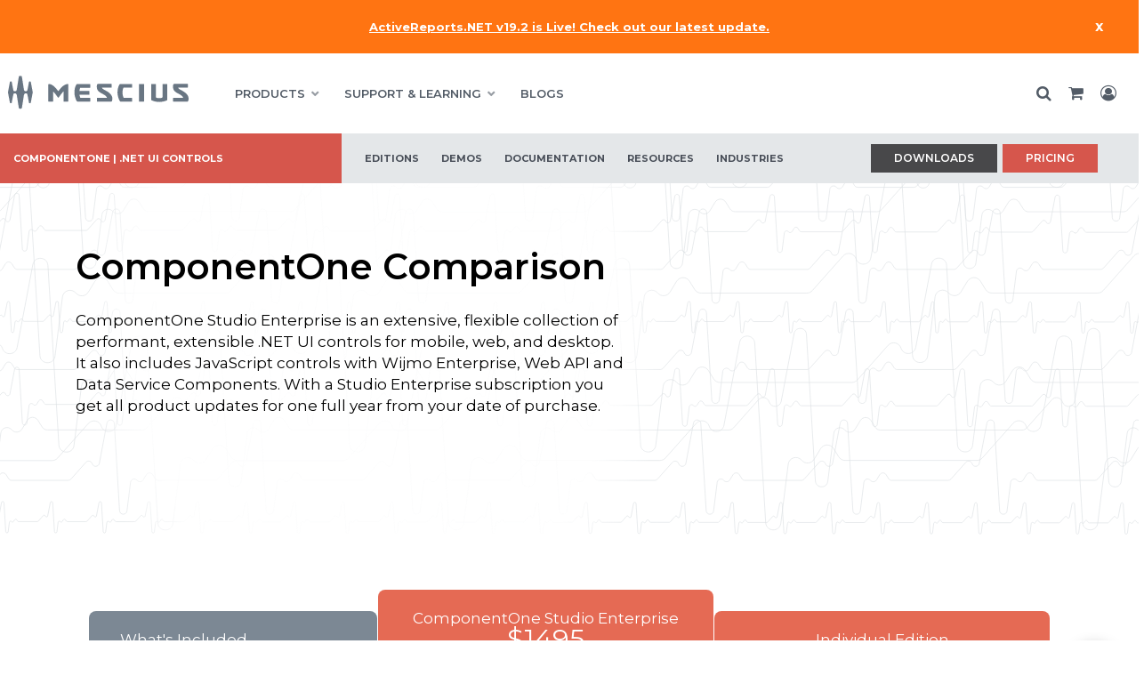

--- FILE ---
content_type: text/html; charset=utf-8
request_url: https://developer.mescius.com/componentone/compare-editions-and-platforms
body_size: 9324
content:
<!DOCTYPE html>
<html dir="ltr" lang="en" class="no-js usn">
<head>
        <link rel="dns-prefetch" href="https://cdn.mescius.com" />
        <link rel="preconnect" href="https://cdn.mescius.com" />
            <!-- Google Tag Manager -->
        <link rel="dns-prefetch" href="//www.googletagmanager.com">

    
<link rel="dns-prefetch" href="https://cdn.mescius.io" />
<link rel="preconnect" href="https://cdn.mescius.io" />
<link rel="preload" href="https://cdn.mescius.io/sites/developer/style/msc-style.v1309.css" as="style" />
<link href="https://cdn.mescius.io/sites/developer/style/msc-style.v1309.css" media="screen" type="text/css" rel="stylesheet" /> 
<link rel="preload" href="https://cdn.mescius.io/sites/shared/fonts/ionicons/ionicons.woff2?v=4.5.4" as="font" type="font/woff2" crossorigin />
<link rel="preload" href="https://cdn.mescius.io/sites/shared/fonts/fontawesome/fonts/fontawesome-webfont.woff2?v=4.7.0" as="font" type="font/woff2" crossorigin />

<link rel="dns-prefetch" href="https://fonts.googleapis.com" />
<link rel="preconnect" href="https://fonts.googleapis.com" />
<link rel="preload" href="https://fonts.googleapis.com/css?family=Montserrat:100,200,300,400,500,600,700,800,900,100i,200i,300i,400i,500i,600i,700i,800i,900i&display=swap" as="style">
<link rel="dns-prefetch" href="https://fonts.gstatic.com" />
<link rel="preconnect" href="https://fonts.gstatic.com" />
<link rel="preconnect" href="https://www.googletagmanager.com" crossorigin />
<meta name="facebook-domain-verification" content="gyi45qqzmovxpn468ip5tgb7ib3iy5" />


    <meta charset="utf-8">
    <meta name="viewport" content="width=device-width, initial-scale=1, shrink-to-fit=no, maximum-scale=2">
            <link rel="canonical" href="https://developer.mescius.com/componentone/compare-editions-and-platforms" />
    <title>ComponentOne Edition &amp; Platform Comparison</title>
    <meta name="description" content="Compare and explore the features in each version of Component, a leading .NET UI control provider">
            <link rel="alternate" hreflang="en-us" href="https://developer.mescius.com/componentone/compare-editions-and-platforms" />
    <meta name="twitter:card" content="summary_large_image" />
    <meta property="og:type" content="website">
    <meta property="og:title" content="ComponentOne Edition &amp; Platform Comparison" />
    <meta property="og:image" content="" />
        <meta property="og:url" content="https://developer.mescius.com/componentone/compare-editions-and-platforms" />
    <meta property="og:description" content="Compare and explore the features in each version of Component, a leading .NET UI control provider" />
    <meta property="og:site_name" content="MESCIUS" />
    <meta name="robots" content="index,follow">

    




         <link href="/sb/all-css-bundle.css.v7" media="screen" rel="stylesheet" />

    
        <link  rel="stylesheet" media="screen" href="https://cdn.mescius.com/usk/css/generated/4437c3a9-d785-4849-9e86-c1b8ed484822.css?version=638851837393900000" />


            <link rel="shortcut icon" type="image/svg" href="//cdn.mescius.io/umb/media/zzgitm01/msc-favicon.svg?width=32&amp;height=32">
        <link rel="apple-touch-icon" sizes="57x57" type="image/svg" href="//cdn.mescius.io/umb/media/zzgitm01/msc-favicon.svg?width=57&amp;height=57">
        <link rel="apple-touch-icon" sizes="60x60" type="image/svg" href="//cdn.mescius.io/umb/media/zzgitm01/msc-favicon.svg?width=60&amp;height=60">
        <link rel="apple-touch-icon" sizes="72x72" type="image/svg" href="//cdn.mescius.io/umb/media/zzgitm01/msc-favicon.svg?width=72&amp;height=72">
        <link rel="apple-touch-icon" sizes="76x76" type="image/svg" href="//cdn.mescius.io/umb/media/zzgitm01/msc-favicon.svg?width=76&amp;height=76">
        <link rel="apple-touch-icon" sizes="114x114" type="image/svg" href="//cdn.mescius.io/umb/media/zzgitm01/msc-favicon.svg?width=114&amp;height=114">
        <link rel="apple-touch-icon" sizes="120x120" type="image/svg" href="//cdn.mescius.io/umb/media/zzgitm01/msc-favicon.svg?width=120&amp;height=120">
        <link rel="apple-touch-icon" sizes="144x144" type="image/svg" href="//cdn.mescius.io/umb/media/zzgitm01/msc-favicon.svg?width=144&amp;height=144">
        <link rel="apple-touch-icon" sizes="152x152" type="image/svg" href="//cdn.mescius.io/umb/media/zzgitm01/msc-favicon.svg?width=152&amp;height=152">
        <link rel="apple-touch-icon" sizes="180x180" type="image/svg" href="//cdn.mescius.io/umb/media/zzgitm01/msc-favicon.svg?width=180&amp;height=180">
        <link rel="icon" sizes="16x16" type="image/svg" href="//cdn.mescius.io/umb/media/zzgitm01/msc-favicon.svg?width=16&amp;height=16">
        <link rel="icon" sizes="32x32" type="image/svg" href="//cdn.mescius.io/umb/media/zzgitm01/msc-favicon.svg?width=32&amp;height=32">
        <link rel="icon" sizes="96x96" type="image/svg" href="//cdn.mescius.io/umb/media/zzgitm01/msc-favicon.svg?width=96&amp;height=96">
        <link rel="icon" sizes="192x192" type="image/svg" href="//cdn.mescius.io/umb/media/zzgitm01/msc-favicon.svg?width=192&amp;height=192">
        <meta name="msapplication-square70x70logo" content="//cdn.mescius.io/umb/media/zzgitm01/msc-favicon.svg?width=70&height=70" />
        <meta name="msapplication-square150x150logo" content="//cdn.mescius.io/umb/media/zzgitm01/msc-favicon.svg?width=150&height=150" />
        <meta name="msapplication-wide310x150logo" content="//cdn.mescius.io/umb/media/zzgitm01/msc-favicon.svg?width=310&height=150" />
        <meta name="msapplication-square310x310logo" content="//cdn.mescius.io/umb/media/zzgitm01/msc-favicon.svg?width=310&height=310" />

    
    <script src="https://ajax.googleapis.com/ajax/libs/jquery/3.6.0/jquery.min.js"></script>        <!-- Google Tag Manager -->
        <script>
        (function(w,d,s,l,i){w[l]=w[l]||[];w[l].push({'gtm.start':
        new Date().getTime(),event:'gtm.js'});var f=d.getElementsByTagName(s)[0],
        j=d.createElement(s),dl=l!='dataLayer'?'&l='+l:'';j.async=true;j.src=
        'https://www.googletagmanager.com/gtm.js?id='+i+dl;f.parentNode.insertBefore(j,f);
        })(window,document,'script','dataLayer','GTM-WT462SJ');</script>
        <!-- End Google Tag Manager -->

</head>
<body 
    
 class="body-bg body-bg-solid header-01-lg header-01-sm show_header-on-scroll-lg show_header-on-scroll-sm directional-icons-triangle           main-navigation-underline-link-hover  secondary-navigation-underline-link-hover  content-underline-link-hover  footer-underline-link-hover   "

>


            <!-- Google Tag Manager (noscript) -->
        <noscript>
            <iframe src="https://www.googletagmanager.com/ns.html?id=GTM-WT462SJ"
                    height="0" width="0" style="display:none;visibility:hidden"></iframe>
        </noscript>
        <!-- End Google Tag Manager (noscript) -->


    <!-- Skip links -->
    <a class="skip-to-content" id="skip-to-content-link" href="#site-content">Skip to main content</a>
    <a class="skip-to-content" id="skip-to-footer-link" href="#site-footer">Skip to footer</a>
    <!--// Skip links -->

    <!-- Site -->
    <div id="site">
                    <a href="/blogs/activereportsnet-v-19-2-has-released" class="gchello primary hidden" data-helloid="arnet192">        <div class="gchello-close dismiss" data-item="arnet192">x</div>        <span class="gchello-bottom-grad">            <span class="gchello-desktop">                <p><strong>ActiveReports.NET v19.2 is Live! Check out our latest update.</strong></p>            </span>            <span class="gchello-mobile">                <p><strong>ActiveReports.NET v19.2 is Live!</strong></p>            </span>            <span class="gchello-mobile-small">                <p><strong>AR.NET v19.2 is Live!</strong></p>            </span>        </span>            </a>
        <!-- Header -->
                <header id="site-header">
            <nav class="main">
                


    <nav class="main">
        <section class="rnav-primary">
            <div class="container wrap">
                <div class="row">
                    <div class="col-lg-2 rnav-brand">
                        <a href="/"><img src="//cdn.mescius.io/umb/media/pujnxfci/mescuis-logo-horiz.svg" width="215" height="65" class="msclogo" alt="MESCIUS" /></a>
                        <i class="fa fa-bars" aria-hidden="true"></i>
                    </div>
                    <div class="col-lg-8 rnav-main">
                        <ul>
                                    <li class="drop" data-menu="28977"><span>PRODUCTS</span></li>
                                    <li class="drop" data-menu="28978"><span>SUPPORT &amp; LEARNING</span></li>
                                    <li><a href="http://developer.mescius.com/blogs">BLOGS</a></li>
                                    <li><a href="http://developer.mescius.com/pricing">PRICING</a></li>
                            <li class="hidden"><a href="/search">Search</a></li>
                            <li class="hidden"><a href="/cart">Cart</a></li>
                            <li class="hidden"><a href="/login">Sign In</a></li>
                        </ul>
                    </div>
                    <div class="col-lg-2 rnav-util">
                        <div id="gc-usernav" data-view="user-nav"></div>
                    </div>
                </div>
            </div>
        </section>
                <section class="rnav-drop PRODUCTS" data-menu="28977">
                    <div class="container wrap">
                        <div class="row">
                                <div class="col-lg-3">
                                        <ul class="hidden">
                                            <li class="moblie-close"><span>Back</span></li>
                                        </ul>
            <ul>
                <li class="heading">
        <div class="nav-no-link">
    <div class="nav-item-header">

        <Span>.NET UI</Span>

    </div>
        </div>
            </li>
            <li class="description"><p>400+ UI controls for cross-platform .NET development</p></li>
                    <li><a href="/componentone">ComponentOne</a></li>
                    <li>&nbsp;</li>
                    <li><a href="/componentone/winforms-ui-controls">WinForms</a></li>
                    <li><a href="/componentone/wpf-ui-controls">WPF</a></li>
                    <li><a href="/componentone/aspnet-core-ui-controls">ASP.NET Core</a></li>
                    <li><a href="/componentone/blazor-ui-controls">Blazor</a></li>
                    <li><a href="/componentone/winui-controls">WinUI</a></li>
                    <li><a href="/componentone/maui-ui-controls">.NET MAUI</a></li>
                    <li><a href="/componentone/net-data-service-components">Data Services</a></li>
                    <li><a href="/componentone/net-server-side-web-api">Web API</a></li>
        </ul>
                                </div>
                                <div class="col-lg-3">
            <ul>
                <li class="heading">
        <a href="/javascript-solutions">
    <div class="nav-item-header">

        <Span>JAVASCRIPT</Span>

    </div>
        </a>
            </li>
            <li class="description"><p>HTML5/JavaScript controls with support for Angular, React, and Vue</p></li>
                    <li><a href="/wijmo">Wijmo</a></li>
                    <li><a href="/spreadjs">SpreadJS</a></li>
                    <li><a href="/activereportsjs">ActiveReportsJS</a></li>
        </ul>
            <ul>
                <li class="heading">
        <a href="/document-solutions">
    <div class="nav-item-header">

        <Span>DOCUMENT SOLUTIONS</Span>

    </div>
        </a>
            </li>
            <li class="description"><p>Take total control of your documents with high-speed, intuitive document APIs</p></li>
                    <li><a href="/document-solutions/dot-net-excel-api">Excel, .NET Edition</a></li>
                    <li><a href="/document-solutions/java-excel-api">Excel, Java Edition</a></li>
                    <li><a href="/document-solutions/dot-net-pdf-api">PDF</a></li>
                    <li><a href="/document-solutions/dot-net-word-api">Word</a></li>
                    <li><a href="/document-solutions/dot-net-imaging-api">Imaging</a></li>
                    <li><a href="/document-solutions/javascript-document-viewers">Document Viewers</a></li>
        </ul>
                                </div>
                                <div class="col-lg-3">
            <ul>
                <li class="heading">
        <a href="/activereports">
    <div class="nav-item-header">

        <Span>Reporting</Span>

    </div>
        </a>
            </li>
            <li class="description"><p>Full reporting solutions with extensive data visualization, viewers, and designers</p></li>
                    <li><a href="/activereportsnet">ActiveReports.NET</a></li>
                    <li><a href="/activereportsjs">ActiveReportsJS</a></li>
        </ul>
            <ul>
                <li class="heading">
        <a href="/spread">
    <div class="nav-item-header">

        <Span>SPREADSHEETS</Span>

    </div>
        </a>
            </li>
            <li class="description"><p>Powerful spreadsheets for .NET, JavaScript, and COM</p></li>
                    <li><a href="/spreadnet">Spread.NET</a></li>
                    <li><a href="/spreadjs">SpreadJS</a></li>
                    <li><a href="/spreadcom">SpreadCOM</a></li>
                    <li><a href="/dataviewsjs">DataViewsJS</a></li>
        </ul>
                                </div>
                            <div class="col-lg-3 featured">
                                <div class="inner-wrap">
                                    
        <p class="heading"></p>
        <div class="image">

                        <picture>
                <img src="//cdn.mescius.io/umb/media/554nhqo1/feature-arnet-19-2.png" alt="" loading="lazy">
            </picture>

 
            
        </div>

            <ul>
                <li class="heading">
        <div class="nav-no-link">
    <div class="nav-item-header">

        <Span>OUR LATEST RELEASE</Span>

    </div>
        </div>
            </li>
            <li class="description"><p>Check out the newest updates and features in ActiveReports.NET v19.2!<br><a href="/blogs/activereportsnet-v-19-2-has-released"><strong>Learn More »</strong></a></p></li>
        </ul>
                                    
                                </div>
                            </div>
                        </div>
                    </div>
                </section>
                <section class="rnav-drop SUPPORT &amp; LEARNING" data-menu="28978">
                    <div class="container wrap">
                        <div class="row">
                                <div class="col-lg-3">
                                        <ul class="hidden">
                                            <li class="moblie-close"><span>Back</span></li>
                                        </ul>
            <ul>
                <li class="heading">
        <div class="nav-no-link">
    <div class="nav-item-header">

        <Span>SUPPORT</Span>

    </div>
        </div>
            </li>
            <li class="description"><p>Have a question or issue? Find out how we can help.</p></li>
                    <li><a href="/forums">Forums</a></li>
                    <li><a href="/licensing">Licensing</a></li>
                    <li><a href="/support/plans">Support Plans</a></li>
                    <li><a href="/my-account/my-support">Submit a Ticket</a></li>
        </ul>
                                </div>
                                <div class="col-lg-3">
            <ul>
                <li class="heading">
        <div class="nav-no-link">
    <div class="nav-item-header">

        <Span>LEARNING</Span>

    </div>
        </div>
            </li>
            <li class="description"><p>Read, watch, and learn about our products, team, and the latest trends.</p></li>
                    <li><a href="/samples">Samples</a></li>
                    <li><a href="/blogs">Blogs</a></li>
                    <li><a href="/videos">Videos</a></li>
                    <li><a href="/kb">Knowledge Base</a></li>
                    <li><a href="/webinars">Webinars</a></li>
                    <li><a href="/demos">Demos</a></li>
                    <li><a href="/docs">Documentation</a></li>
                    <li><a href="/whitepapers">White Papers</a></li>
                    <li><a href="/case-studies">Case Studies</a></li>
        </ul>
                                </div>
                                <div class="col-lg-3">
            <ul>
                <li class="heading">
        <div class="nav-no-link">
    <div class="nav-item-header">

        <Span>LATEST RELEASE INFO</Span>

    </div>
        </div>
            </li>
            <li class="description"><p>Find out what's new in the latest versions of our products.</p></li>
                    <li><a href="/activereportsnet/releases">ActiveReports.NET</a></li>
                    <li><a href="/activereportsjs/releases">ActiveReportsJS</a></li>
                    <li><a href="/componentone/releases">ComponentOne</a></li>
                    <li><a href="/document-solutions/dot-net-excel-api/releases">DsExcel .NET</a></li>
                    <li><a href="/document-solutions/java-excel-api/releases">DsExcel Java</a></li>
                    <li><a href="/document-solutions/dot-net-imaging-api/releases">DsImaging</a></li>
                    <li><a href="/document-solutions/dot-net-pdf-api/releases">DsPdf</a></li>
                    <li><a href="/document-solutions/dot-net-word-api/releases">DsWord</a></li>
                    <li><a href="/spreadnet/releases">Spread.NET</a></li>
                    <li><a href="/spreadjs/releases">SpreadJS</a></li>
                    <li><a href="/wijmo/releases">Wijmo</a></li>
        </ul>
                                </div>
                            <div class="col-lg-3 featured">
                                <div class="inner-wrap">
                                    
        <p class="heading"></p>
        <div class="image">

                        <picture>
                <img src="//cdn.mescius.io/umb/media/554nhqo1/feature-arnet-19-2.png" alt="" loading="lazy">
            </picture>

 
            
        </div>

            <ul>
                <li class="heading">
        <div class="nav-no-link">
    <div class="nav-item-header">

        <Span>OUR LATEST RELEASE</Span>

    </div>
        </div>
            </li>
            <li class="description"><p>Check out the newest updates and features in ActiveReports.NET v19.2!<br><a href="/blogs/activereportsnet-v-19-2-has-released"><strong>Learn More »</strong></a></p></li>
        </ul>
                                    
                                </div>
                            </div>
                        </div>
                    </div>
                </section>
        


        <section class="rnav-inner">
            <div class="c5-bg c5-text">
                <div class="color-shim c1-bg"></div>
                <div class="container wrap">
                    <div class="row">
                        <div class="col-lg-3 rnav-inner-product c1-bg">
                            <span class="outer">
<a class="bscs" href="/componentone">ComponentOne | .NET UI Controls</a>                            </span>
                            <i class="fa fa-caret-down" aria-hidden="true"></i>
                        </div>
                        <div class="col-lg-5 rnav-inner-main mobile-mod">
                            <ul>
                                            <li class="rnav-inner-drop-trigger">
                                                <span class="c5-text">Editions</span>
                                                <div class="row rnav-inner-drop notitle inner-col-1">
            <ul>
                        <li><a href="/componentone/compare-editions-and-platforms">Studio Enterprise</a></li>
                        <li><hr /></li>
                        <li><a href="/componentone/winforms-ui-controls">WinForms</a></li>
                        <li><a href="/componentone/wpf-ui-controls">WPF</a></li>
                        <li><a href="/componentone/aspnet-core-ui-controls">ASP.NET Core</a></li>
                        <li><a href="/componentone/blazor-ui-controls">Blazor</a></li>
                        <li><a href="/componentone/winui-controls">WinUI</a></li>
                        <li><a href="/componentone/maui-ui-controls">.NET MAUI</a></li>
                        <li><hr /></li>
                        <li><a href="/componentone/net-data-service-components">Data Services</a></li>
                        <li><a href="/componentone/net-server-side-web-api">Web API</a></li>
                        <li><hr /></li>
                        <li><a href="https://developer.mescius.com/componentone#editions">See All Editions</a></li>
            </ul>
                                                </div>
                                            </li>
                                            <li>
                                                <a href="/componentone/demos" target="target=&quot;_blank&quot; rel=&quot;noreferrer noopener&quot;"><div class="c5-text">Demos</div></a>
                                            </li>
                                            <li>
                                                <a href="/componentone/docs/" target="target=&quot;_blank&quot; rel=&quot;noreferrer noopener&quot;"><div class="c5-text">Documentation</div></a>
                                            </li>
                                            <li class="rnav-inner-drop-trigger">
                                                <span class="c5-text">Resources</span>
                                                <div class="row rnav-inner-drop notitle inner-col-1">
            <ul>
                        <li><a href="/componentone/get-started">Get Started</a></li>
                        <li><a href="/blogs/categories/products/componentone">Blogs</a></li>
                        <li><a href="/componentone/samples">Samples</a></li>
                        <li><a href="/videos/componentone">Videos</a></li>
                        <li><a href="/webinars/categories/componentone">Webinars</a></li>
                        <li><a href="/forums/channel-componentone">Forums</a></li>
                        <li><a href="/componentone/licensing">Licensing</a></li>
                        <li><a href="/componentone/releases">Release Information</a></li>
            </ul>
                                                </div>
                                            </li>
                                            <li class="rnav-inner-drop-trigger">
                                                <span class="c5-text">Industries</span>
                                                <div class="row rnav-inner-drop notitle inner-col-1">
            <ul>
                        <li><a href="/componentone/healthtech-healthcare-industry-ui-controls">Healthcare Industry</a></li>
                        <li><a href="/componentone/fintech-finance-industry-ui-controls">FinTech Industry</a></li>
            </ul>
                                                </div>
                                            </li>
                            </ul>
                        </div>
                        <div class="col-lg-4 rnav-inner-actions mobile-mod v-center">
                            <div>
                                            <a href="/componentone/download"  >
                                                <span class="btn btn-sm c2-btn-bg c2-btn-text c2-btn-borders">
                                                     Downloads
                                                </span>
                                            </a>
                                            <a href="/componentone/pricing"  >
                                                <span class="btn btn-sm c3-btn-bg c3-btn-text c3-btn-borders">
                                                     Pricing
                                                </span>
                                            </a>
                            </div>
                        </div>
                    </div>
                </div>
            </div>
        </section>


    </nav>




            </nav>
            </header>
        <section class="ssoverlay hidden"></section>
        <!-- BEGIN PRODUCT NAVIGATION - REQUIRES: navigation.css AND navigation.js -->
        <!-- END PRODUCT NAVIGATION -->


        <!--// Header -->
        <!-- Content -->
        <main id="site-content" tabindex="-1">

            
            





    <section class="content component usn_cmpjumbotron c6-bg c6-bg-solid  c6-bg " >  

        <div class="image lazyload background-image component-background-image"  style="background-image:url('//cdn.mescius.io/umb/media/vceh4hxt/2023-mescius-c1-jumbotron-bkg.svg'); background-repeat:no-repeat;background-size:auto;background-position:center center;"></div>
        <div class="component-inner">


            

    <div class="container secondary">
        <div class="component-main row">
            <!-- Image -->

            <div class="item item_block usn_cmpjumbotron_left_col col-lg-6 order-md-1 col-12">

                <h1>ComponentOne Comparison</h1>

                <p class="hp">ComponentOne Studio Enterprise is an extensive, flexible collection of performant, extensible .NET UI controls for mobile, web, and desktop. It also includes JavaScript controls with Wijmo Enterprise, Web API and Data Service Components. With a Studio Enterprise subscription you get all product updates for one full year from your date of purchase.</p>

                <!-- Button -->

                

            </div>

            <!-- Begin Right Child Column -->
            <!-- Flag -->
            
            <!-- End Right Child Column -->
        </div>
    </div>




        </div>
    </section>
    <section class="content component usn_cmpcode base-bg base-bg-solid p-0 base-bg " >  

        <div class="component-inner">
                    <div class="container">



                <div class="code-item " data-os-animation="fadeIn" data-os-animation-delay="0s" data-os-animation-duration="0s">
        
<script>
 $(document).ready(function () { 
   $('.row-group').click(function () {
    // Comparison table collapsing row animation
    $(this).toggleClass('active');
    $(this)
      .next('.row-hide')
      .slideToggle();
  });
});
</script>
<style type="text/css">
.compare-outer-wrap.view-desktop {
  width: auto;
  margin: 0 auto;
  max-width: 1140px; }
  .compare-outer-wrap.view-desktop .compare-inner-wrap {
    margin-bottom: 100px; }
    .compare-outer-wrap.view-desktop .compare-inner-wrap .intro {
      margin-bottom: 60px; }
    .compare-outer-wrap.view-desktop .compare-inner-wrap p.incld-supp {
      font-size: 13px;
      font-weight: bold;
      margin: 7px 0 0 0 !important; }
    .compare-outer-wrap.view-desktop .compare-inner-wrap .fixedCompareHeader {
      position: fixed;
      max-width: 1110px;
      top: 0;
      z-index: 99; }
    .compare-outer-wrap.view-desktop .compare-inner-wrap .table-compare {
      width: 100%;
      table-layout: fixed;
      font-size: 95%; 
      margin: 0 !important;
      padding: 0 !important;}
      .compare-outer-wrap.view-desktop .compare-inner-wrap .table-compare td {
        text-align: center;
        border-right: 1px solid #E4E7E9 !important;
        border-bottom: 1px solid #E4E7E9 !important;
        width: auto;
        padding: 20px 35px; }
        .compare-outer-wrap.view-desktop .compare-inner-wrap .table-compare td.col-included {
          text-align: left;
          width: 30%; }
        .compare-outer-wrap.view-desktop .compare-inner-wrap .table-compare td:last-child {
          border-right: none !important; }
        .compare-outer-wrap.view-desktop .compare-inner-wrap .table-compare td.noborder {
          border-right: none !important; }
        .compare-outer-wrap.view-desktop .compare-inner-wrap .table-compare td p {
          padding: 0;
          margin: 0; }
        .compare-outer-wrap.view-desktop .compare-inner-wrap .table-compare td i {
          color: #7C8894;
          font-size: 22px; }
          .compare-outer-wrap.view-desktop .compare-inner-wrap .table-compare td i.fa-circle, .compare-outer-wrap.view-desktop .compare-inner-wrap .table-compare td i.fa-circle-o {
            font-size: 16px;
            color: #E56A54; }
      .compare-outer-wrap.view-desktop .compare-inner-wrap .table-compare.row-header tr.product td {
        border-bottom: none !important;
        border-right-color: #fff !important;
        text-align: center;
        padding: 0;
        height: 100%; }
        .compare-outer-wrap.view-desktop .compare-inner-wrap .table-compare.row-header tr.product td .inner-tab {
          padding: 20px 35px;
          background: #E56A54;
          border-top-left-radius: 8px;
          border-top-right-radius: 8px;
          color: #fff; }
        .compare-outer-wrap.view-desktop .compare-inner-wrap .table-compare.row-header tr.product td.col-included {
          text-align: left; }
          .compare-outer-wrap.view-desktop .compare-inner-wrap .table-compare.row-header tr.product td.col-included .inner-tab {
            padding: 20px 35px;
            background: #7C8894;
            border-top-left-radius: 8px;
            border-top-right-radius: 8px;
            color: #fff; }
        .compare-outer-wrap.view-desktop .compare-inner-wrap .table-compare.row-header tr.product td p {
          font-size: 17px; }
          .compare-outer-wrap.view-desktop .compare-inner-wrap .table-compare.row-header tr.product td p.price {
            font-size: 30px; }
      .compare-outer-wrap.view-desktop .compare-inner-wrap .table-compare.row-header tr.price td.col-included {
        font-weight: bold;
        color: #000; }
      .compare-outer-wrap.view-desktop .compare-inner-wrap .table-compare.row-header tr.price td button {
        color: #fff;
        font-size: 14px;
        background: #3872ac;
        padding: 8px 24px;
        border-radius: 6px;
        display: inline-block;
        text-decoration: none !important;
        text-align: center;
        text-transform: uppercase; }
      .compare-outer-wrap.view-desktop .compare-inner-wrap .table-compare.row-header tr.price td.compare-smallcell button {
        padding: 6px 16px; }
      .compare-outer-wrap.view-desktop .compare-inner-wrap .table-compare.row-group {
        background-color: #CBD1D6;
        cursor: pointer; }
        .compare-outer-wrap.view-desktop .compare-inner-wrap .table-compare.row-group.active {
          background-color: #CBD1D6; }
          .compare-outer-wrap.view-desktop .compare-inner-wrap .table-compare.row-group.active td.col-included p {
            color: #000; }
          .compare-outer-wrap.view-desktop .compare-inner-wrap .table-compare.row-group.active td.col-included i {
            color: #E56A54; }
            .compare-outer-wrap.view-desktop .compare-inner-wrap .table-compare.row-group.active td.col-included i:before {
              content: "\f078"; }
        .compare-outer-wrap.view-desktop .compare-inner-wrap .table-compare.row-group td {
          border-color: #e5ecef !important; }
          .compare-outer-wrap.view-desktop .compare-inner-wrap .table-compare.row-group td.col-included {
            font-weight: bold; }
            .compare-outer-wrap.view-desktop .compare-inner-wrap .table-compare.row-group td.col-included i {
              position: absolute;
              font-size: 13px;
              margin-top: 4px;
              color: #E56A54; }
              .compare-outer-wrap.view-desktop .compare-inner-wrap .table-compare.row-group td.col-included i:before {
                content: "\f054"; }
            .compare-outer-wrap.view-desktop .compare-inner-wrap .table-compare.row-group td.col-included p {
              margin-left: 20px;
              color: #000; }
      .compare-outer-wrap.view-desktop .compare-inner-wrap .table-compare.row-standard {
        border-right: 1px solid #E4E7E9 !important;
        border-left: 1px solid #E4E7E9 !important; }
      .compare-outer-wrap.view-desktop .compare-inner-wrap .table-compare.row-footer tr.price td {
        border-bottom-left-radius: 8px;
        border-bottom-right-radius: 8px;
        background-color: #6f8080; }
        .compare-outer-wrap.view-desktop .compare-inner-wrap .table-compare.row-footer tr.price td.col-included {
          font-weight: bold;
          color: #000; }
        .compare-outer-wrap.view-desktop .compare-inner-wrap .table-compare.row-footer tr.price td button {
          color: #E56A54;
          font-size: 14px;
          background: #fff;
          font-weight: bold;
          padding: 10px 70px;
          display: inline-block;
          text-decoration: none !important;
          text-align: center;
          text-transform: uppercase; 
          border: none; }
        .compare-outer-wrap.view-desktop .compare-inner-wrap .table-compare.row-footer tr.price td.compare-smallcell button {
          padding: 6px 16px; }
</style>

    </div>




                    </div>
        </div>
    </section>
    <section class="content component usn_cmpcode base-bg base-bg-solid  base-bg " >  

        <div class="component-inner">
                    <div class="container">



                <div class="code-item " data-os-animation="fadeIn" data-os-animation-delay="0s" data-os-animation-duration="1.2s">
        <section class="combo-compare-wrap">

    <div class="container compare-outer-wrap view-desktop {{class}}" id="compare">
        <div class="compare-inner-wrap">
            <div class="fix-compare-table">
                <table class="table-compare row-header">
                    <tbody>
                        <tr class="product">
                            <td valign="bottom" class="col-included">
                                <div class="inner-tab">
                                    <p>What's Included</p>
                                </div>
                            </td>
                            <td valign="bottom">
                                <div class="inner-tab">
<p>ComponentOne Studio Enterprise</p>
<p class="price">$1495</p>
                                </div>
                            </td>
                            <td valign="bottom">
                                <div class="inner-tab">
                                    <p>Individual Edition</p>
                                </div>
                            </td>
                        </tr>
                    </tbody>
                </table>
            </div>
            <!-- BEGIN ROW -->
            <table class="table-compare row-group active">
                <tbody>
                    <tr>
                        <td class="col-included">
                            <i class="fa" aria-hidden="true"></i>
                            <p>.NET UI &amp; API</p>
                        </td>
                        <td>
                            <i class="fa fa-circle" aria-hidden="true"></i>
                        </td>
                        <td></td>
                    </tr>
                </tbody>
            </table>
            <div class="row-hide">
                <table class="table-compare row-standard">
                    <tbody>
                        <tr>
                            <td class="col-included">
                                <p>WinForms</p>
                            </td>
                            <td>
                                <i class="fa fa-check-circle"></i>
                            </td>
                            <td>
                                <p>$995</p>
                            </td>
                        </tr>
                        <tr>
                            <td class="col-included">
                                <p>WPF</p>
                            </td>
                            <td>
                                <i class="fa fa-check-circle"></i>
                            </td>
                            <td>
                                <p>$995</p>
                            </td>
                        </tr>

                        <tr>
                            <td class="col-included">
                                <p>WinUI &amp; MAUI</p>
                                 <ul>
                                    <li>WinUI Controls</li>
                                    <li>MAUI Controls</li>
                                    <li>UWP Controls</li>
                                    <li>Xamarin Controls</li>
                                </ul>
                            </td>
                            <td>
                                <i class="fa fa-check-circle"></i>
                            </td>
                            <td>
                                <p>$995</p>
                            </td>
                        </tr>

                        <tr>
                            <td class="col-included">
                                <p>ASP.NET MVC &amp; ASP.NET Core</p>
                            </td>
                            <td>
                                <i class="fa fa-check-circle"></i>
                            </td>
                            <td>
                                <p>$895</p>
                            </td>
                        </tr>
                        <tr>
                            <td class="col-included">
                                <p>Blazor</p>
                            </td>
                            <td>
                                <i class="fa fa-check-circle"></i>
                            </td>
                            <td>
                                <p>$495</p>
                            </td>
                        </tr>
                        
                        
                        <tr>
                            <td class="col-included">
                                <p>Data Services</p>
                                <ul>
                                    <li>CalcEngine</li>
                                    <li>DataCollection</li>
                                    <li>DataConnector</li>
                                    <li>DataEngine</li>
                                    <li>TextParser</li>
                                    <li>Web API</li>
                                </ul>
                            </td>
                            <td>
                                <i class="fa fa-check-circle"></i>
                            </td>
                            <td>
                                <p>$895</p>
                            </td>
                        </tr>
                    </tbody>
                </table>
            </div>
            <!-- END ROW -->



            <!-- BEGIN ROW -->
            <table class="table-compare row-group">
                <tbody>
                    <tr>
                        <td class="col-included">
                            <i class="fa" aria-hidden="true"></i>
                            <p>JavaScript</p>
                        </td>
                        <td>
                            <i class="fa fa-circle" aria-hidden="true"></i>
                        </td>
                        <td></td>
                    </tr>
                </tbody>
            </table>
            <div class="row-hide" style="display: none;">
                <table class="table-compare row-standard">
                    <tbody>
                        <tr>
                            <td class="col-included">
                                <p>Wijmo Enterprise</p>
                            </td>
                            <td>
                                <i class="fa fa-check-circle"></i>
                            </td>
                            <td>
                                <p>$799</p>
                            </td>
                        </tr>
                    </tbody>
                </table>
            </div>
            <!-- END ROW -->


            <!-- BEGIN ROW -->
            <table class="table-compare row-group">
                <tbody>
                    <tr>
                        <td class="col-included">
                            <i class="fa" aria-hidden="true"></i>
                            <p>Enterprise Controls</p>
                        </td>
                        <td>
                            <i class="fa fa-circle" aria-hidden="true"></i>
                        </td>
                        <td></td>
                    </tr>
                </tbody>
            </table>
            <div class="row-hide" style="display: none;">
                <table class="table-compare row-standard">
                    <tbody>
                        <tr>
                            <td class="col-included">
                                <p>WinForms &amp; WPF Enterprise Controls</p>
                                <ul>
                                    <li>FinancialChart</li>
                                    <li>FlexSheet</li>
                                    <li>FlexPivot/OLAP</li>
                                    <li>FlexReport Designer</li>
                                </ul>
                            </td>
                            <td>
                                <i class="fa fa-check-circle"></i>
                            </td>
                            <td>
                                <p>*Only available in Studio Enterprise</p>
                            </td>
                        </tr>
                        <tr>
                            <td class="col-included">
                                <p>JavaScript &amp; ASP.NET MVC Enterprise Controls</p>
                                <ul>
                                    <li>FinancialChart</li>
                                    <li>FlexSheet</li>
                                    <li>OLAP</li>
                                    <li>ReportViewer</li>
                                </ul>
                            </td>
                            <td>
                                <i class="fa fa-check-circle"></i>
                            </td>
                            <td>
                                <p>*Only available in Studio Enterprise</p>
                            </td>
                        </tr>
                    </tbody>
                </table>
            </div>
            <!-- END ROW -->



            <!-- BEGIN ROW -->
            <table class="table-compare row-group">
                <tbody>
                    <tr>
                        <td class="col-included">
                            <i class="fa" aria-hidden="true"></i>
                            <p>Support</p>
                        </td>
                        <td>
                            <i class="fa fa-circle" aria-hidden="true"></i>
                        </td>
                        <td></td>
                    </tr>
                </tbody>
            </table>
            <div class="row-hide" style="display: none;">
                <table class="table-compare row-standard">
                    <tbody>
                        <tr>
                            <td class="col-included noborder">
                                <p>24 Hour FastTrack Response</p>
                            </td>
                            <td class="noborder">
                                <p>*Available as part of Platinum Support</p>
                            </td>
                            <td>
                            </td>
                        </tr>
                        <tr>
                            <td class="col-included noborder">
                                <p>Industry Leading Phone Support</p>
                            </td>
                            <td class="noborder">
                                <p>*Available as part of Platinum Support</p>
                            </td>
                            <td>
                            </td>
                        </tr>
                        <tr>
                            <td class="col-included noborder">
                                <p>Access to hotfix builds</p>
                            </td>
                            <td class="noborder">
                                <i class="fa fa-check-circle"></i>
                            </td>
                            <td>
                            </td>
                        </tr>
                        <tr>
                            <td class="col-included noborder">
                                <p>Forums</p>
                            </td>
                            <td class="noborder">
                                <i class="fa fa-check-circle"></i>
                            </td>
                            <td>
                            </td>
                        </tr>
                        <tr>
                            <td class="col-included noborder">
                                <p>All major releases for one year</p>
                            </td>
                            <td class="noborder">
                                <i class="fa fa-check-circle"></i>
                            </td>
                            <td>
                            </td>
                        </tr>
                        <tr>
                            <td class="col-included noborder">
                                <p>Online support</p>
                            </td>
                            <td class="noborder">
                                <i class="fa fa-check-circle"></i>
                            </td>
                            <td>
                            </td>
                        </tr>
                        <tr>
                            <td class="col-included noborder">
                                <p>Email project for analysis</p>
                            </td>
                            <td class="noborder">
                                <i class="fa fa-check-circle"></i>
                            </td>
                            <td>
                            </td>
                        </tr>
                    </tbody>
                </table>
            </div>
            <!-- END ROW -->



            <!-- BEGIN ROW -->
            <table class="table-compare row-group">
                <tbody>
                    <tr>
                        <td class="col-included">
                            <i class="fa" aria-hidden="true"></i>
                            <p>Misc</p>
                        </td>
                        <td>
                            <i class="fa fa-circle" aria-hidden="true"></i>
                        </td>
                        <td></td>
                    </tr>
                </tbody>
            </table>
            <div class="row-hide" style="display: none;">
                <table class="table-compare row-standard">
                    <tbody>
                        <tr>
                            <td class="col-included noborder">
                                <p><a href="/componentone/ribbon-toolbar-icon-pack">2200+ Icons and Images</a></p>
                            </td>
                            <td class="noborder">
                                <i class="fa fa-check-circle"></i>
                            </td>
                            <td>
                                <p>*Only available in Studio Enterprise</p>
                            </td>
                        </tr>
                        <tr>
                            <td class="col-included noborder">
                                <p>IntelliSpell</p>
                            </td>
                            <td class="noborder">
                                <i class="fa fa-check-circle"></i>
                            </td>
                            <td>
                                <p>*Only available in Studio Enterprise</p>
                            </td>
                        </tr>
                    </tbody>
                </table>
            </div>
            <!-- END ROW -->



            <!-- BEGIN ROW -->
            <table class="table-compare row-group">
                <tbody>
                    <tr>
                        <td class="col-included">
                            <i class="fa" aria-hidden="true"></i>
                            <p>Legacy</p>
                        </td>
                        <td>
                            <i class="fa fa-circle" aria-hidden="true"></i>
                        </td>
                        <td></td>
                    </tr>
                </tbody>
            </table>
            <div class="row-hide" style="display: none;">
                <table class="table-compare row-standard">
                    <tbody>
                        <tr>
                            <td class="col-included noborder">
                                <p>Active X</p>
                            </td>
                            <td class="noborder">
                                
                            </td>
                            <td>
                                <p>$1495</p>
                            </td>
                        </tr>
                        <tr>
                            <td class="col-included noborder">
                                <p>ASP.NET Web Forms</p>
                            </td>
                            <td class="noborder">
                                <i class="fa fa-check-circle"></i>
                            </td>
                            <td>
                                <p>$895</p>
                            </td>
                        </tr>
                        <tr>
                            <td class="col-included noborder">
                                <p>Silverlight</p>
                            </td>
                            <td class="noborder">
                                <i class="fa fa-check-circle"></i>
                            </td>
                            <td>
                                <p>$1195</p>
                            </td>
                        </tr>
                        <tr>
                            <td class="col-included noborder">
                                <p>LightSwitch</p>
                            </td>
                            <td class="noborder">
                                <i class="fa fa-check-circle"></i>
                            </td>
                            <td>
                                <p>$1095</p>
                            </td>
                        </tr>
                    </tbody>
                </table>
            </div>
            <!-- END ROW -->
            <table class="table-compare row-footer">
                <tbody>
                    <tr class="price">
                        <td class="noborder">
                            <p>
                                <button type="button" value="Add To Cart" class="add-to-cart-button" data-sku="54087">Buy Now</button>
                            </p>
                        </td>
                    </tr>
                </tbody>
            </table>
        </div>
    </div>

</section>
    </div>




                    </div>
        </div>
    </section>
    <section class="content component usn_cmpcode base-bg base-bg-solid  base-bg " >  

        <div class="component-inner">
                    <div class="container">



                <div class="code-item " data-os-animation="fadeIn" data-os-animation-delay="0s" data-os-animation-duration="0s">
        <style>
p.hp {
    max-width: 75%;
}
img.noshow {
    display: none;
    height: auto !important;
    width: auto !important;
    position: absolute;
    top: -30px;
    left: 90%;
}

@media only screen and (max-width: 991px) {
    p.hp {
        max-width: 100% !important;
    }
    img.noshow {
        display: none;
    }
}
</style>
    </div>




                    </div>
        </div>
    </section>












            

        </main>
        <!--// Content -->
        <!-- Footer -->
                        <footer id="site-footer" class="footer-2020" style="padding:0px">
                    <div>

                            <!-- Row -->
                            <div>

    <div class="code-item " data-os-animation="fadeIn" data-os-animation-delay="0s" data-os-animation-duration="1.2s">
                    <section class="footer-2020">
            <div class="container">
                <div class="row">
                    <div class="col-lg-3 company-info">
                        <ul>
                            <li>
                                <a href="/" class="msc-logo">
                                   <img src="//cdn.mescius.io/umb/media/qpqhzv25/mescius-logo-horiz-white.svg" width="260" height="79" class="msclogo" alt="MESCIUS" loading="lazy" />
                                </a>
                            </li>
                            <li>
                                <p class="copyright">&copy; <span id="gcyear"><script>document.write(new Date().getFullYear())</script></span> MESCIUS USA, Inc. All Rights Reserved. &nbsp;<strong>·</strong>&nbsp; 1.800.858.2739</p>
                                <p class="disclaimer">All product and company names herein may be trademarks of their respective owners.</p>
                            </li>
                        </ul>
                    </div>
                    <div class="col-lg-3 util-company">
                        <ul>
                            <li>
                                Company
                            </li>
                            <li>
                                <a href="/about">About</a>
                            </li>
                            <li>
                                <a href="/contact">Contact</a>
                            </li>
                            <li>
                                <a href="/about/media-center">Media Center</a>
                            </li>
                            <li>
                                <a href="/legal/privacy-policy">Privacy</a>
                            </li>
                            <li>
                                <a href="/legal/tos">Terms</a>
                            </li>
                            <li>
                                <a href="/legal/eula">EULA</a>
                            </li>

                        </ul>
                    </div>
                    <div class="col-lg-2 util-social">
                        <ul>
                            <li>
                                Follow Us
                            </li>
                            <li>
                                <a href="https://www.facebook.com/MESCIUSinc" target="_blank">
                                    <img src="//cdn.mescius.io/umb/media/yf4hstnf/icons8-facebook-32.png" alt="Follow MESCIUS on Facebook" loading="lazy">
                                </a>
                            </li>
                            <li>
                                <a href="https://twitter.com/MESCIUS_inc/" rel="nofollow" target="_blank">
                                    <img src="//cdn.mescius.io/umb/media/q5vlhoel/icons8-twitterx-32.png" alt="Follow MESCIUS on Twitter" loading="lazy">
                                </a>
                            </li>
                            <li>
                                <a href="https://www.youtube.com/@MESCIUS_inc" target="_blank">
                                    <img src="//cdn.mescius.io/umb/media/sh2l41n0/icons8-youtube-32.png"  alt="Follow MESCIUS on Youtube" loading="lazy">
                                </a>
                            </li>
                            <li>
                                <a href="https://www.linkedin.com/company/mesciusinc" target="_blank">
                                   <img src="//cdn.mescius.io/umb/media/zepddkj4/icons8-linkedin-32.png"  alt="Follow MESCIUS on LinkedIn" loading="lazy">
                                </a>
                            </li>
                            <li>
                                <a href="/blogs/rss-feeds" target="gc_rss" title="RSS Feed">
                                    <img src="//cdn.mescius.io/umb/media/etnhwpmp/icons8-rss-32b.png"  alt="MESCIUS blog rss feeds" loading="lazy">
                                </a>
                            </li>
                        </ul>
                    </div>
                    <div class="col-lg-4 util-subscribe">
                        <ul>
                            <li>Get the Latest News</li>
                            <li>Stay up to date with blogs, eBooks, events, and whitepapers.</li>
                            <li><a href="/subscribe" class="gc-btn">Join Now</a></li>
                        </ul>
                    </div>
                </div>
            </div>
        </section>
        

<div class="sect-fixed-side-nav br-pricing hidden">
    <div class="title">
        <p>Olá, Brasil!</p>
    </div>
    <div class="inner">
        <p><strong>Olá, Brasil!</strong></p>
        <p>We've launched special pricing just for Brazilian developers — <strong>Preços Reduzidos em 25% em Todos os Produtos!</strong></p>
        <p><strong>Use code BRAZIL2025 at Checkout</strong></p>
        <p><a style="color: #3872ac !important;" href="/pricing/br" target="_blank">Explore New Pricing & Learn More</a></p>
    </div>
</div>
    </div>

                            </div>
                            <!--// Row -->
                    </div>
                </footer>

        <!--// Footer -->

    </div>
    <!--// Site -->
            <!-- Back to top -->
        <div class="usn_back-to-top position-right">
            <button id="back-to-top-link" role="button" aria-label="Back to top" class="btn base-btn-bg base-btn-bg base-btn-bg-solid base-btn-bg-hover-solid base-btn-text base-btn-borders btn-back-to-top">
                <span></span>
                <i aria-hidden="true" class="icon"></i><span aria-hidden="true" class="d-none">Back to top</span>
            </button>
        </div>
        <!--// Back to top -->

    
    




    <script src="/sb/sitebuilder-js-bundle.js.v7" type="text/javascript"></script>





    <script>
  $(document).ready(function () {
	$('.add-to-cart-button').click(function () {
		// Add to cart button spinner
		$(this).innerWidth($(this).innerWidth()).innerHeight($(this).innerHeight());
		$(this).html('<i class="fa fa-spin fa-spinner btn-fa-spinner" aria-hidden="true"></i>');
	});
	$('a[href*="addtocart"]').click(function () {
		// Add to cart button spinner
		$(this).find('.btn').width($(this).find('.btn').width()).height($(this).find('.btn').height());
		$(this).find('.btn').html('<i class="fa fa-spin fa-spinner btn-fa-spinner" aria-hidden="true"></i>');
	});
		// Helper to read a cookie value
    function getCookie(name) {
        const value = `; ${document.cookie}`;
        const parts = value.split(`; ${name}=`);
        if (parts.length === 2) return parts.pop().split(';').shift();
    }

    const country = getCookie("geo_country");

    if (country==="BR" ) {
        $('.br-pricing').removeClass('hidden');
    }
	
  });
  
  
</script>
    

    

</body>

</html>


--- FILE ---
content_type: text/css
request_url: https://cdn.mescius.io/sites/developer/style/msc-style.v1309.css
body_size: 36553
content:
.hidden{display:none!important}.usn_back-to-top{position:fixed!important;margin-bottom:55px;right:20px!important}.usn_back-to-top button{font-size:18px!important;color:#432762;text-decoration:none!important;background:#fff!important;padding:20px 21px!important;border-radius:200px!important;border:none!important;-webkit-box-shadow:rgba(0,0,0,.25) 0 0 15px!important;box-shadow:rgba(0,0,0,.25) 0 0 15px!important}.usn_back-to-top button span{color:#432762;text-decoration:none!important;background:#fff!important;border-radius:200px!important;border:none!important}.usn_back-to-top button i{vertical-align:bottom!important}.usn_back-to-top button i:before{font-size:35px}.usn_back-to-top button:active,.usn_back-to-top button:active span,.usn_back-to-top button:focus,.usn_back-to-top button:focus span,.usn_back-to-top button:hover,.usn_back-to-top button:hover span{color:#432762;text-decoration:none!important;background:#fff!important;border-radius:200px!important;border:none!important}@media only screen and (max-width:991px){.usn_back-to-top{display:none}}.usn_back-to-top{transition:none!important}.usn_back-to-top .btn i{font-size:18px;color:#432762;position:absolute;top:10px;left:12px}html.nav-down:not(.reached-top) .usn_back-to-top,html.nav-up .usn_back-to-top{bottom:80px!important;right:24px!important}.gc-btn{font-weight:500;font-display:swap;color:#fff;font-size:14px;background:rgba(0,0,0,.2);padding:12px 24px;margin-top:5px;margin-bottom:5px;display:inline-block;text-decoration:none!important;text-align:center;text-transform:uppercase}.gc-btn:hover{color:#fff;text-decoration:none;background:rgba(0,0,0,.25)}.gc-btn:focus{color:#fff}.loading-overlay{position:fixed;z-index:10000;width:100%;height:100%;top:0;left:0}.loading-overlay .overlay{background:rgba(0,5,10,.5);width:100%;height:100%}.loading-overlay .the-spinner{position:absolute;z-index:10001;top:calc(50% - 50px);left:calc(50% - 50px);font-size:100px;color:rgba(255,255,255,.85)}#site-footer{padding:0!important;margin:0!important}#site-footer>.container{padding:0!important;margin:0!important;max-width:100%!important}#site-footer>.container .row .item.footer-item{padding:0!important;margin:0!important}#site-footer>.container .row .item.footer-item .inner{height:auto!important}.footer-2020{font-size:13px;line-height:1em;background:#383C41;color:rgba(255,255,255,.75);padding:80px 0;font-weight:600}.footer-2020 a:link{color:rgba(255,255,255,.75)!important}.footer-2020 a:visited{color:rgba(255,255,255,.75)!important}.footer-2020 a:hover{color:#fff!important;text-decoration:underline!important}.footer-2020 a:active{color:#fff!important;text-decoration:underline!important}.footer-2020 ul{list-style:none;margin:0;padding:0;max-width:80%}.footer-2020 ul li{display:inline-block;vertical-align:middle;margin:0;padding:0;line-height:25px}.footer-2020 .feefo-logo-wrap{margin-top:20px;opacity:.8}.footer-2020 .feefo-logo-wrap *{border:none!important}.footer-2020 .company-info .msc-logo{display:block;border-bottom:1px solid rgba(255,255,255,.75)}.footer-2020 .company-info .msc-logo .msclogo{margin:19px 0 20px -10px;width:211px!important;height:50px!important;max-width:none}.footer-2020 .company-info i{display:block;width:100%;color:#fff;font-size:60px;padding-bottom:10px;border-bottom:1px solid rgba(255,255,255,.75);margin-bottom:10px}.footer-2020 .company-info p{color:rgba(255,255,255,.75);line-height:22px}.footer-2020 .company-info p.copyright{margin:15px 0}.footer-2020 .company-info p.copyright strong{font-weight:700;font-display:swap}.footer-2020 .company-info p.disclaimer{margin:0}.footer-2020 .company-info a:hover{text-decoration:none!important}.footer-2020 .company-info a:active{text-decoration:none!important}.footer-2020 .util-company ul{margin-left:40px}.footer-2020 .util-company ul li{display:block}.footer-2020 .util-company ul li:first-child{font-size:15px;color:#fff;text-transform:uppercase;font-weight:700;font-display:swap;margin:15px 0}.footer-2020 .util-social ul li{margin:0 5px 5px 0}.footer-2020 .util-social ul li:first-child{display:block;font-size:15px;color:#fff;text-transform:uppercase;font-weight:700;font-display:swap;margin:15px 0}.footer-2020 .util-social ul li i{font-size:32px}.footer-2020 .util-social ul li img{opacity:.75;width:auto!important;height:auto!important}.footer-2020 .util-social ul li img:hover{opacity:1}.footer-2020 .util-subscribe ul{padding-left:40px;border-left:1px solid rgba(255,255,255,.75)}.footer-2020 .util-subscribe ul li{display:block}.footer-2020 .util-subscribe ul li:first-child{font-size:16px;color:#fff;text-transform:uppercase;font-weight:700;font-display:swap;margin:15px 0}.footer-2020 .util-subscribe ul li .gc-btn{display:inline-block;background:rgba(255,255,255,.75)!important;color:#444!important;border-radius:6px;margin:20px 0;font-size:13px;font-weight:700}.footer-2020 .util-subscribe ul li .gc-btn:hover{background:#fff!important}.grecaptcha-badge{width:70px!important;overflow:hidden!important;-webkit-transition:all .3s ease!important;-o-transition:all .3s ease!important;transition:all .3s ease!important;left:0!important}.grecaptcha-badge:hover{width:256px!important}@media only screen and (max-width:991px){.footer-2020{padding:40px 0}.footer-2020 .company-info ul{margin:0 10px}.footer-2020 .company-info ul li{display:block}.footer-2020 .company-info ul li i{padding-bottom:0;border-bottom:none;margin-bottom:10px}.footer-2020 .util-company ul{margin:0 10px}.footer-2020 .util-social ul{margin:0 10px}.footer-2020 .util-subscribe ul{margin:0 10px;border:none;padding-left:0}}@media only screen and (min-width:992px){.footer-2020 .util-social{padding-left:0!important;padding-right:0!important}}nav *{margin:0;padding:0}html{max-width:100%;overflow-x:hidden}.hidden{display:none!important}.fixedpos{position:fixed!important}.inviso{visibility:hidden!important}.stopscroll{height:100vh!important;overflow:hidden!important}.v-center{display:flex;justify-content:center;align-items:center}@media only screen and (min-width:992px){body:not(.page-msc-home) .rnav-primary .rnav-main a[href*="/pricing"]{visibility:hidden!important}}nav.main a,nav.main span{text-transform:uppercase!important}nav.main a.btn,nav.main span.btn{padding-left:25px;padding-right:25px;font-size:12px}@media only screen and (min-width:992px){nav.main a.btn,nav.main span.btn{margin-right:3px}}nav.main a:active,nav.main a:hover,nav.main a:link,nav.main a:visited,nav.main span:active,nav.main span:hover,nav.main span:link,nav.main span:visited{text-decoration:none!important}nav.main .container{max-width:1400px;position:static}nav.main .container .row{position:relative}nav.main .container .row ul{list-style:none;margin:0}nav.main .container .row ul li{display:inline-block}nav.main .container .row ul li a{display:block;width:100%;height:100%}nav.main .container .row ul li span{display:block;width:100%;height:100%}nav.main .container .row ul li i span{display:none}nav.main .rnav-primary{position:relative;background:#fff}@media only screen and (min-width:992px){nav.main .rnav-primary{border-bottom:3px solid #CBD1D6}}nav.main .rnav-primary a:link{color:#535C67;text-decoration:none!important}nav.main .rnav-primary a:visited{color:#535C67;text-decoration:none!important}nav.main .rnav-primary a:hover{color:#535C67;text-decoration:underline!important}nav.main .rnav-primary a:active{color:#535C67;text-decoration:none!important}nav.main .rnav-primary span{color:#535C67;text-decoration:none!important}nav.main .rnav-primary span:hover{color:#535C67;text-decoration:underline!important}@media only screen and (min-width:992px){nav.main .rnav-primary ul li.drop span{cursor:pointer!important}nav.main .rnav-primary ul li.drop span:after{content:'\f078';font-family:FontAwesome;padding:0 0 0 7px;vertical-align:top;font-size:9px;opacity:.6;display:inline-block}nav.main .rnav-primary ul li.drop.active span:after{content:'\f077'}nav.main .rnav-primary ul li.drop.active span:hover{text-decoration:none!important}}nav.main .rnav-primary .rnav-brand{position:relative;text-transform:uppercase;z-index:10}nav.main .rnav-primary .rnav-brand .msclogo{margin:19px 0 10px -10px;width:211px!important;height:50px!important;max-width:none}nav.main .rnav-primary .rnav-brand i.gcicon-logo-gc-horiz{font-size:48px;line-height:88px;color:#697683}nav.main .rnav-primary .rnav-brand i.gcicon-logo-gc-horiz span{display:none}nav.main .rnav-primary .rnav-brand i.msicon-logo-horiz{font-size:48px;line-height:88px;color:#697683}nav.main .rnav-primary .rnav-brand i.msicon-logo-horiz span{display:none}nav.main .rnav-primary .rnav-brand i.fa-bars{display:none;position:absolute;top:34px;right:30px;font-size:18px}nav.main .rnav-primary .rnav-main-old{line-height:90px;font-size:13px;font-weight:600;font-display:swap}nav.main .rnav-primary .rnav-main-old ul{padding-left:24px}nav.main .rnav-primary .rnav-main-old ul li a{display:block;text-transform:uppercase;padding:0 12px}nav.main .rnav-primary .rnav-main-old ul li span{display:block;text-transform:uppercase;padding:0 12px;cursor:default}nav.main .rnav-primary .rnav-main-old ul li.active{background:#E4E7E9}nav.main .rnav-primary .rnav-main{font-size:13px;font-weight:600;font-display:swap}nav.main .rnav-primary .rnav-main ul{padding-left:24px}nav.main .rnav-primary .rnav-main ul li{padding:35px 12px}nav.main .rnav-primary .rnav-main ul li a,nav.main .rnav-primary .rnav-main ul li span{line-height:20px;display:block;text-transform:uppercase;margin:0}nav.main .rnav-primary .rnav-main ul li span{cursor:default}nav.main .rnav-primary .rnav-main ul li.active{background:#E4E7E9;padding:0}nav.main .rnav-primary .rnav-main ul li.active a,nav.main .rnav-primary .rnav-main ul li.active span{line-height:20px;display:block;text-transform:uppercase;margin:0;padding:35px 12px}nav.main .rnav-primary .rnav-util{font-size:18px;text-align:right;color:#535C67;position:static;padding-right:0;line-height:90px}nav.main .rnav-primary .rnav-util a:link,nav.main .rnav-primary .rnav-util span:link{color:#535C67;text-decoration:none}nav.main .rnav-primary .rnav-util a:visited,nav.main .rnav-primary .rnav-util span:visited{color:#535C67;text-decoration:none}nav.main .rnav-primary .rnav-util a:hover,nav.main .rnav-primary .rnav-util span:hover{color:#535C67;text-decoration:none}nav.main .rnav-primary .rnav-util a:active,nav.main .rnav-primary .rnav-util span:active{color:#535C67;text-decoration:none}nav.main .rnav-primary .rnav-util ul li{z-index:10;background:#fff;padding:0 10px;margin-right:-6px}nav.main .rnav-primary .rnav-util ul li:last-child{padding-right:26px}nav.main .rnav-primary .rnav-util ul li.cart a{position:relative}nav.main .rnav-primary .rnav-util ul li.cart a .cart-items-count{position:absolute;background:#cc394f;font-size:10px;font-weight:700;text-align:center;width:20px;height:20px;line-height:20px;border-radius:32px;top:23px;color:#fff;left:5px}nav.main .rnav-primary .rnav-util ul li.user img.gravatar{height:25px;width:25px;border-radius:35px}nav.main .rnav-primary .rnav-util ul li.user .rnav-inner-drop.user{position:absolute;background:#E4E7E9;top:-10000px;padding:15px 20px;z-index:10;width:150px;right:0;text-align:left;font-size:12px;text-transform:uppercase}nav.main .rnav-primary .rnav-util ul li.user .rnav-inner-drop.user li{display:block;line-height:normal;padding:8px 0;background:#E4E7E9}nav.main .rnav-primary .rnav-util ul li.user .rnav-inner-drop.user.active{top:90px}nav.main .rnav-primary .rnav-util ul li.search{padding-left:26px;cursor:pointer;-webkit-touch-callout:none;-webkit-user-select:none;-khtml-user-select:none;-moz-user-select:none;-ms-user-select:none;user-select:none}nav.main .rnav-primary .rnav-util ul li.searchform{background:#fff;height:100%;position:absolute;right:5px;top:0;z-index:-1;width:0;overflow:hidden;-webkit-transition:all .1s ease;-moz-transition:all .1s ease;-ms-transition:all .1s ease;-o-transition:all .1s ease;transition:all .1s ease}nav.main .rnav-primary .rnav-util ul li.searchform form{height:100%}nav.main .rnav-primary .rnav-util ul li.searchform form input:focus{outline:0;border:none}nav.main .rnav-primary .rnav-util ul li.searchform form input[type=text]{height:50%;border:none;padding-left:20px;width:80%;display:inline-block;background:#F4F5F7;color:#535C67;font-size:14px;line-height:normal;vertical-align:middle}nav.main .rnav-primary .rnav-util ul li.searchform form input[type=text]::-webkit-input-placeholder{color:#7C8894!important}nav.main .rnav-primary .rnav-util ul li.searchform form input[type=text]:-moz-placeholder{color:#7C8894!important;opacity:1}nav.main .rnav-primary .rnav-util ul li.searchform form input[type=text]::-moz-placeholder{color:#7C8894!important;opacity:1}nav.main .rnav-primary .rnav-util ul li.searchform form input[type=text]:-ms-input-placeholder{color:#7C8894!important}nav.main .rnav-primary .rnav-util ul li.searchform form input[type=submit]{height:50%;border:none;width:13%;display:inline-block;text-transform:uppercase;font-size:13px;margin-left:-6px;background:#80B1A0;color:#fff;line-height:normal;vertical-align:middle;cursor:pointer}nav.main .rnav-primary .rnav-util ul li.searchform.active{right:160px;width:72%;z-index:0}nav.main .rnav-drop{background:#E4E7E9;padding-top:30px;padding-bottom:30px;position:absolute;width:100%;top:-10000px;z-index:20}nav.main .rnav-drop .container{max-width:1200px}nav.main .rnav-drop .container .row ul{list-style-type:none;margin-bottom:30px;padding:0 30px 5px 15px;border-left:1px solid #A7B1B9}nav.main .rnav-drop .container .row ul li{font-size:14px;color:#535C67;display:block;line-height:22px}nav.main .rnav-drop .container .row ul li a{text-transform:none!important}nav.main .rnav-drop .container .row ul li a:link{color:#535C67;text-decoration:none!important;font-weight:700;font-display:swap}nav.main .rnav-drop .container .row ul li a:visited{color:#535C67;text-decoration:none!important;font-weight:700;font-display:swap}nav.main .rnav-drop .container .row ul li a:hover{color:#535C67;text-decoration:none!important;font-weight:700;font-display:swap}nav.main .rnav-drop .container .row ul li a:active{color:#535C67;text-decoration:none!important;font-weight:700;font-display:swap}nav.main .rnav-drop .container .row ul li span{text-transform:none!important;color:#535C67;text-decoration:none!important;font-weight:700;font-display:swap}nav.main .rnav-drop .container .row ul li span:hover{color:#535C67;text-decoration:none!important;font-weight:700;font-display:swap}nav.main .rnav-drop .container .row ul li.heading{color:#535C67!important;font-size:15px;padding-bottom:10px;border-bottom:1px solid #CBD1D6;margin-bottom:10px;font-weight:700;text-transform:uppercase!important}nav.main .rnav-drop .container .row ul li.heading a{color:#535C67!important;text-decoration:none;text-transform:uppercase!important}nav.main .rnav-drop .container .row ul li.heading span{color:#535C67!important;text-transform:uppercase!important}nav.main .rnav-drop .container .row ul li.description{margin-bottom:20px;font-weight:400}nav.main .rnav-drop .container .row ul li.description p{color:#474D57}nav.main .rnav-drop .container .row ul li.exmar{margin-bottom:20px}nav.main .rnav-drop .container .row .featured ul{padding:0;border-left:none}nav.main .rnav-drop .container .row .featured ul li.heading{padding-bottom:0;border-bottom:none}nav.main .rnav-drop .container .row .featured ul li.heading .nav-no-link,nav.main .rnav-drop .container .row .featured ul li.heading a{padding-left:0}nav.main .rnav-drop .container .row .featured ul li.heading .nav-no-link span,nav.main .rnav-drop .container .row .featured ul li.heading a span{padding-left:5px}nav.main .rnav-drop .container .row .featured ul li.description a{margin:5px 0 0 0;padding-left:0}nav.main .rnav-drop .container .row .featured .artxt{font-weight:700;font-display:swap;color:#d56a1e!important}nav.main .rnav-drop .container .row .featured .placeholder{width:100%;height:200px;background:#fff;border:1px solid #bbb;margin-bottom:15px}nav.main .rnav-drop .container .row .featured img{display:block;border:1px solid #A7B1B9;margin-bottom:15px;max-width:100%;border-radius:0;transform:none}nav.main .rnav-drop .container .row .featured p{font-size:14px;color:#474D57;margin:0}nav.main .rnav-drop .container .row .featured .nav-item-header{font-weight:700;text-transform:uppercase;font-size:15px}nav.main .rnav-drop .container .row .featured .nav-item-header span{color:#535C67!important}nav.main .rnav-drop .container .row .featured .description p{color:#474D57}nav.main .rnav-drop .container .row .featured a{padding-left:5px}nav.main .rnav-drop .container .row .featured a:link{color:#598db3;text-decoration:none}nav.main .rnav-drop .container .row .featured a:visited{color:#598db3;text-decoration:none}nav.main .rnav-drop .container .row .featured a:hover{color:#598db3;text-decoration:underline}nav.main .rnav-drop .container .row .featured a:active{color:#598db3;text-decoration:underline}nav.main .rnav-drop .container .row .featured.ewab .inner-wrap{background:#e5e5e5;padding:15px;border:1px solid #d3d3d3}nav.main .rnav-drop .container .row .featured.ewab .inner-wrap img{border:none;padding-top:5px}nav.main .rnav-drop .container .row .featured.ewab .inner-wrap a:active,nav.main .rnav-drop .container .row .featured.ewab .inner-wrap a:hover,nav.main .rnav-drop .container .row .featured.ewab .inner-wrap a:link,nav.main .rnav-drop .container .row .featured.ewab .inner-wrap a:visited{color:#3872ac;text-decoration:underline;font-weight:700;padding-left:0!important}nav.main .rnav-drop.active{top:90px}nav.main .rnav-inner{position:relative;background:#535C67;font-size:12px;text-transform:uppercase;font-weight:700;font-display:swap}@media only screen and (min-width:992px){nav.main .rnav-inner{margin-top:-3px}}nav.main .rnav-inner a:link{color:#fff;text-decoration:none}nav.main .rnav-inner a:visited{color:#fff;text-decoration:none}nav.main .rnav-inner a:hover{color:#fff;text-decoration:none}nav.main .rnav-inner a:active{color:#fff;text-decoration:none}nav.main .rnav-inner span{text-decoration:none}nav.main .rnav-inner span:hover{color:#fff;text-decoration:none}nav.main .rnav-inner .color-shim{width:15%;height:100%;display:block;position:absolute;top:0;left:0}nav.main .rnav-inner .rnav-inner-product{line-height:56px;position:relative}nav.main .rnav-inner .rnav-inner-product span{font-weight:700}nav.main .rnav-inner .rnav-inner-product span:hover{color:inherit!important;text-decoration:none}nav.main .rnav-inner .rnav-inner-product span a{font-weight:700}nav.main .rnav-inner .rnav-inner-product span a:link{color:inherit!important;text-decoration:none}nav.main .rnav-inner .rnav-inner-product span a:visited{color:inherit!important;text-decoration:none}nav.main .rnav-inner .rnav-inner-product span a:hover{color:inherit!important;text-decoration:none}nav.main .rnav-inner .rnav-inner-product span a:active{color:inherit!important;text-decoration:none}nav.main .rnav-inner .rnav-inner-product .fa-caret-down{display:none}nav.main .rnav-inner .rnav-inner-product.c1 span.outer{cursor:pointer}nav.main .rnav-inner .rnav-inner-product.c1 ul.c1-edition-drop{margin:0;padding:0 0 20px 0;position:absolute;width:100%;top:-10000px;left:0;z-index:1;background:#9D2235}nav.main .rnav-inner .rnav-inner-product.c1 ul.c1-edition-drop li{display:block;padding:5px 30px 5px 20px;line-height:normal}nav.main .rnav-inner .rnav-inner-product.c1 ul.c1-edition-drop li:first-child{font-size:14px;margin-top:15px;font-weight:300;font-display:swap;text-transform:none;line-height:20px;margin-bottom:15px}nav.main .rnav-inner .rnav-inner-product.c1 ul.c1-edition-drop li:first-child a{text-decoration:underline;display:inline}nav.main .rnav-inner .rnav-inner-product.c1 ul.c1-edition-drop.active{top:50px}nav.main .rnav-inner .rnav-inner-main{line-height:56px}nav.main .rnav-inner .rnav-inner-main ul li{padding:0 11px;position:relative}nav.main .rnav-inner .rnav-inner-main ul li span{cursor:default}nav.main .rnav-inner .rnav-inner-main ul li .rnav-inner-drop{position:absolute;top:-10000px;background:#CBD1D6;padding:25px;z-index:10}nav.main .rnav-inner .rnav-inner-main ul li .rnav-inner-drop ul li{font-size:13px;display:block;line-height:normal;margin-bottom:8px;text-transform:none;padding:0}nav.main .rnav-inner .rnav-inner-main ul li .rnav-inner-drop ul li:first-child span,nav.main .rnav-inner .rnav-inner-main ul li .rnav-inner-drop ul li:first-child span:hover{text-transform:uppercase!important;font-weight:700;font-display:swap;padding-bottom:10px;border-bottom:1px solid #A7B1B9;margin-bottom:15px}nav.main .rnav-inner .rnav-inner-main ul li .rnav-inner-drop ul li a{text-transform:none!important}nav.main .rnav-inner .rnav-inner-main ul li .rnav-inner-drop ul li a:link{color:#3F444B;text-decoration:none;-webkit-font-smoothing:auto;font-weight:400}nav.main .rnav-inner .rnav-inner-main ul li .rnav-inner-drop ul li a:visited{color:#3F444B;text-decoration:none;-webkit-font-smoothing:auto;font-weight:400}nav.main .rnav-inner .rnav-inner-main ul li .rnav-inner-drop ul li a:hover{color:#3F444B;text-decoration:none;font-weight:400;-webkit-font-smoothing:auto}nav.main .rnav-inner .rnav-inner-main ul li .rnav-inner-drop ul li a:active{color:#3F444B;text-decoration:none;font-weight:400;-webkit-font-smoothing:auto}nav.main .rnav-inner .rnav-inner-main ul li .rnav-inner-drop ul li span{text-transform:none!important;color:#3F444B;text-decoration:none;font-weight:400;-webkit-font-smoothing:auto}nav.main .rnav-inner .rnav-inner-main ul li .rnav-inner-drop ul li span:hover{color:#3F444B;text-decoration:none;font-weight:400;-webkit-font-smoothing:auto}nav.main .rnav-inner .rnav-inner-main ul li .rnav-inner-drop ul li.last-divide{padding-bottom:10px;border-bottom:1px solid #ceccd4;margin-bottom:10px;width:85%}nav.main .rnav-inner .rnav-inner-main ul li .rnav-inner-drop.active{top:56px}nav.main .rnav-inner .rnav-inner-main ul li .rnav-inner-drop.resources{width:500px;left:-160px}nav.main .rnav-inner .rnav-inner-main ul li .rnav-inner-drop.inner-col-1{width:220px;left:15px}nav.main .rnav-inner .rnav-inner-main ul li .rnav-inner-drop.inner-col-2{width:500px;left:-160px}nav.main .rnav-inner .rnav-inner-main ul li .rnav-inner-drop.inner-col-3{width:500px;left:-160px}nav.main .rnav-inner .rnav-inner-main ul li .rnav-inner-drop.inner-col-4{width:500px;left:-160px}nav.main .rnav-inner .rnav-inner-main ul li .rnav-inner-drop.inner-col-5{width:500px;left:-160px}nav.main .rnav-inner .rnav-inner-main ul li .rnav-inner-drop.inner-col-6{width:500px;left:-160px}nav.main .rnav-inner .rnav-inner-main ul li .rnav-inner-drop.notitle ul li:first-child{text-transform:none;font-weight:300;font-display:swap;padding-bottom:0;border-bottom:none;margin-bottom:8px}nav.main .rnav-inner .rnav-inner-main ul li.active{background:#CBD1D6}nav.main .rnav-inner .rnav-inner-main ul li.active a:link{color:#3F444B}nav.main .rnav-inner .rnav-inner-main ul li.active a:visited{color:#3F444B}nav.main .rnav-inner .rnav-inner-main ul li.active span{color:#3F444B}nav.main .rnav-inner .rnav-inner-main.mobile-active{background:#535C67}nav.main .rnav-inner .rnav-inner-main.mobile-active *{font-size:14px!important;font-weight:600!important;text-transform:none!important}nav.main .rnav-inner .rnav-inner-main.mobile-active hr{border-top:1px solid #7C8894;margin:4px 0}nav.main .rnav-inner .rnav-inner-main.mobile-active a,nav.main .rnav-inner .rnav-inner-main.mobile-active div,nav.main .rnav-inner .rnav-inner-main.mobile-active span{font-size:18px;color:#F4F5F7!important;font-weight:400!important;text-transform:uppercase!important;-webkit-font-smoothing:auto}nav.main .rnav-inner .rnav-inner-main.mobile-active ul li.rnav-inner-drop-trigger{padding-bottom:0}nav.main .rnav-inner .rnav-inner-main.mobile-active ul li .rnav-inner-drop a,nav.main .rnav-inner .rnav-inner-main.mobile-active ul li .rnav-inner-drop div,nav.main .rnav-inner .rnav-inner-main.mobile-active ul li .rnav-inner-drop span{color:#F4F5F7!important;font-weight:400!important;text-transform:uppercase!important;-webkit-font-smoothing:auto}nav.main .rnav-inner .rnav-inner-main.mobile-active ul li .rnav-inner-drop.notitle ul li:first-child{margin-bottom:0}nav.main .rnav-inner .rnav-inner-main.mobile-active ul li .rnav-inner-drop.notitle.active{left:15px}nav.main .rnav-inner .rnav-inner-actions{text-align:right}nav.main .rnav-inner .rnav-inner-actions ul li{padding:0 0 0 5px}nav.main .rnav-inner .rnav-inner-actions ul li a{padding:10px 0;min-width:135px;text-align:center;margin:10px 0;line-height:normal}nav.main .rnav-inner .rnav-inner-actions ul li a.download{background:#48484a}nav.main .rnav-inner .rnav-inner-actions ul li a.buy{background:#5c5c5e}nav.main .rnav-inner.ar .rnav-inner-product{background:#d56a1e}nav.main .rnav-inner.ar .color-shim{background:#d56a1e}nav.main .rnav-inner.wyn .rnav-inner-product{background:#733151}nav.main .rnav-inner.wyn .color-shim{background:#733151}nav.main .rnav-inner.c1 .rnav-inner-product{background:#9D2235}nav.main .rnav-inner.c1 .color-shim{background:#9D2235}nav.main .rnav-inner.dx .rnav-inner-product{background:#20317e}nav.main .rnav-inner.dx .color-shim{background:#20317e}nav.main .rnav-inner.sp .rnav-inner-product{background:#548D2A}nav.main .rnav-inner.sp .color-shim{background:#548D2A}nav.main .rnav-inner.dv .rnav-inner-product{background:#005F2C}nav.main .rnav-inner.dv .color-shim{background:#005F2C}nav.main .rnav-inner.wj .rnav-inner-product{background:#00C1D5}nav.main .rnav-inner.wj .color-shim{background:#00C1D5}@media only screen and (min-width:992px){nav.main .dlpgHidden{display:none!important}nav.main .mobile-mod-only{display:none!important}}@media only screen and (min-width:991px){nav.main .rnav-drop .container .row ul li a:link{padding-left:5px}nav.main .rnav-drop .container .row ul li a:visited{padding-left:5px}nav.main .rnav-drop .container .row ul li a span{padding-left:0}nav.main .rnav-drop .container .row ul li p{padding-left:5px}nav.main .rnav-drop .container .row ul li span{padding-left:5px}nav.main .rnav-inner .rnav-inner-main{padding-right:0!important}nav.main .rnav-inner .rnav-inner-actions{padding-right:0!important}}@media only screen and (min-width:1340px){nav.main .rnav-inner .rnav-inner-product{-ms-flex:0 0 27%;flex:0 0 27%;max-width:27%}nav.main .rnav-inner .rnav-inner-main{-ms-flex:0 0 43%;flex:0 0 43%;max-width:43%}nav.main .rnav-inner .rnav-inner-actions{-ms-flex:0 0 30%;flex:0 0 30%;max-width:30%}}@media (min-width:992px) and (max-width:1340px){nav.main .rnav-inner .rnav-inner-product{font-size:11px!important;-ms-flex:0 0 30%;flex:0 0 30%;max-width:30%}nav.main .rnav-inner .rnav-inner-main{font-size:11px!important;-ms-flex:0 0 42%;flex:0 0 42%;max-width:42%}nav.main .rnav-inner .rnav-inner-actions{font-size:11px!important;-ms-flex:0 0 28%;flex:0 0 28%;max-width:28%}}@media only screen and (min-width:2000px){nav.main .rnav-inner .color-shim{width:30%}}@media only screen and (min-width:3400px){nav.main .rnav-inner .color-shim{width:40%}}@media only screen and (max-width:1200px){nav.main .rnav-inner .rnav-inner-product span.info{display:none}}@media only screen and (max-width:1195px){nav.main .rnav-inner .rnav-inner-main ul li{padding:0 5px}}@media only screen and (max-width:1074px){nav.main .rnav-inner .rnav-inner-main ul li{padding:0 2px 0 3px}}@media only screen and (max-width:991px){nav.main .mobile-mod-hide{display:none!important}nav.main .rnav-primary .rnav-brand{background:#fff}nav.main .rnav-primary .rnav-brand i.fa-bars{display:block;color:#697683}nav.main .rnav-primary .rnav-util{display:none}nav.main .rnav-primary .rnav-main{display:block;position:absolute;background:#E4E7E9;left:0;top:-10000px;z-index:28}nav.main .rnav-primary .rnav-main ul{margin:20px 0 0 0;padding-left:0}nav.main .rnav-primary .rnav-main ul li{font-size:15px;display:block;line-height:normal;border-bottom:1px solid #bbb;padding:17px 0}nav.main .rnav-primary .rnav-main ul li:last-child{border:none}nav.main .rnav-primary .rnav-main ul li.hidden{display:block!important}nav.main .rnav-primary .rnav-main ul li.drop span:after{content:'\f0da';font-family:FontAwesome;padding:0 0 0 10px;font-size:15px}nav.main .rnav-primary .rnav-main.mobile-active{top:81px;height:calc(100vh)}nav.main .rnav-primary .rnav-main.slideleft{left:-100%}nav.main .rnav-drop{z-index:26;display:block}nav.main .rnav-drop .container .row ul{list-style-type:none;margin-bottom:25px;padding:0 15px;border-left:none}nav.main .rnav-drop .container .row ul li{font-size:15px;color:#3F444B;display:block;padding-bottom:5px}nav.main .rnav-drop .container .row ul li a:link{color:#3F444B;text-decoration:none;font-weight:400;font-display:swap}nav.main .rnav-drop .container .row ul li a:visited{color:#3F444B;text-decoration:none;font-weight:400;font-display:swap}nav.main .rnav-drop .container .row ul li a:hover{color:#3F444B;text-decoration:none;font-weight:400;font-display:swap}nav.main .rnav-drop .container .row ul li a:active{color:#3F444B;text-decoration:none;font-weight:400;font-display:swap}nav.main .rnav-drop .container .row ul li span{color:#3F444B;text-decoration:none;font-weight:700;font-display:swap}nav.main .rnav-drop .container .row ul li span:hover{color:#3F444B;text-decoration:none;font-weight:700;font-display:swap}nav.main .rnav-drop .container .row ul li.moblie-close{font-size:14px;text-transform:uppercase}nav.main .rnav-drop .container .row ul li.moblie-close span:before{content:'\f0d9';font-family:FontAwesome;padding:0 10px 0 0;font-size:15px}nav.main .rnav-drop .container .row ul li.heading{font-size:16px;margin-bottom:15px!important;font-weight:700;font-display:swap;border-bottom:1px solid #bbb}nav.main .rnav-drop .container .row ul li.description{display:none}nav.main .rnav-drop .container .row ul li.exmar{margin-bottom:0}nav.main .rnav-drop .container .row ul.hidden{display:block!important}nav.main .rnav-drop .container .row .featured{display:none}nav.main .rnav-drop.mobile-active{top:81px}nav.main .rnav-inner{margin-bottom:0;position:relative}nav.main .rnav-inner .color-shim{display:none}nav.main .rnav-inner .rnav-inner-product .fa-caret-down{display:block;color:#fff;font-size:24px;position:absolute;top:15px;right:31px}nav.main .rnav-inner .rnav-inner-product ul.c1-edition-drop{display:none}nav.main .rnav-inner .rnav-inner-main{padding-top:15px;line-height:normal;position:absolute;background:#535C67;left:0;top:-10000px;z-index:10}nav.main .rnav-inner .rnav-inner-main ul li{padding:0;position:relative;display:block;padding-bottom:10px}nav.main .rnav-inner .rnav-inner-main ul li:last-child{padding-bottom:0}nav.main .rnav-inner .rnav-inner-main ul li span{display:none}nav.main .rnav-inner .rnav-inner-main ul li .rnav-inner-drop{background:0 0;position:relative;display:block;top:auto;left:auto;padding:0;z-index:10}nav.main .rnav-inner .rnav-inner-main ul li .rnav-inner-drop .hide{display:none}nav.main .rnav-inner .rnav-inner-main ul li .rnav-inner-drop ul li{display:block;line-height:normal;margin-bottom:0;white-space:nowrap;text-transform:none;padding-bottom:10px!important}nav.main .rnav-inner .rnav-inner-main ul li .rnav-inner-drop ul li a:link{text-transform:uppercase;color:#fff;font-weight:700;font-display:swap}nav.main .rnav-inner .rnav-inner-main ul li .rnav-inner-drop ul li a:visited{text-transform:uppercase;color:#fff;font-weight:700;font-display:swap}nav.main .rnav-inner .rnav-inner-main ul li .rnav-inner-drop ul li span{text-transform:uppercase;color:#fff;font-weight:700;font-display:swap}nav.main .rnav-inner .rnav-inner-main ul li .rnav-inner-drop ul li:first-child span{display:none}nav.main .rnav-inner .rnav-inner-main ul li .rnav-inner-drop.active{top:auto;left:auto}nav.main .rnav-inner .rnav-inner-main ul li .rnav-inner-drop.resources{width:auto;left:auto}nav.main .rnav-inner .rnav-inner-main ul li .rnav-inner-drop.framework{display:none}nav.main .rnav-inner .rnav-inner-main ul li.active{background:0 0}nav.main .rnav-inner .rnav-inner-main ul li.active a:link{color:#fff;font-weight:700;font-display:swap}nav.main .rnav-inner .rnav-inner-main ul li.active a:visited{color:#fff;font-weight:700;font-display:swap}nav.main .rnav-inner .rnav-inner-main ul li.active span{color:#fff;font-weight:700;font-display:swap}nav.main .rnav-inner .rnav-inner-main ul li.framework{display:none}nav.main .rnav-inner .rnav-inner-main.mobile-active{top:55px}nav.main .rnav-inner .rnav-inner-main.mobile-mod{padding-bottom:15px;border-bottom:1px solid #fff}nav.main .rnav-inner .rnav-inner-actions{padding-bottom:20px;text-align:left;background-color:inherit;position:absolute;background:#535C67;z-index:10;left:0;top:-10000px;border-bottom:1px solid #fff}nav.main .rnav-inner .rnav-inner-actions ul li{padding:0 0 10px 0;display:block}nav.main .rnav-inner .rnav-inner-actions ul li:last-child{padding-bottom:0}nav.main .rnav-inner .rnav-inner-actions ul li a{padding:0;min-width:auto;text-align:left;margin:0;line-height:normal}nav.main .rnav-inner .rnav-inner-actions ul li a.download{background:0 0}nav.main .rnav-inner .rnav-inner-actions ul li a.buy{background:0 0}nav.main .rnav-inner .rnav-inner-actions.mobile-mod{display:none!important}nav.main .rnav-inner .rnav-inner-actions.mobile-active{top:268px}nav.main .rnav-inner .rnav-inner-actions.spfam.mobile-active{top:135px;padding-top:10px}nav.main .rnav-drop.PRODUCTS.mobile-active .col-lg-3:first-child ul:not(.hidden) li:nth-child(4){display:none}}@media only screen and (max-width:991px) and (max-height:450px){nav.main .rnav-primary .rnav-main{height:calc(100vh)}}span.nav-item-callout{margin:0 10px;font-size:8px;line-height:1;height:auto;padding:6px 12px 5px;border-radius:5px;color:#fff;white-space:nowrap;background:#dedede}img.navigation-icon{width:100%!important;min-width:30px;margin:0!important;position:relative!important;left:0!important}.nav-item-header{display:flex;align-items:center;margin-bottom:5px}@media only screen and (min-width:992px){nav.main .rnav-inner .rnav-inner-main li a[href*=pricing]{display:none!important}}.hidden{display:none!important}.subnav-2020{position:fixed;width:100%;top:0;z-index:99999}.subnav-2020 .subnav-inner{position:relative;background:#fff;-webkit-box-shadow:0 0 10px rgba(0,0,0,.25);box-shadow:0 0 10px rgba(0,0,0,.25)}.subnav-2020 .subnav-inner .subnav-color-shim{width:15%;height:100%;display:block;position:absolute;top:0;left:0}.subnav-2020 .subnav-inner .container{max-width:1400px}.subnav-2020 .subnav-inner .container .subnav-inner-product{color:#fff;line-height:56px;position:relative;font-size:12px;font-weight:500;font-display:swap;text-transform:uppercase}.subnav-2020 .subnav-inner .container .subnav-inner-product span.info{font-weight:300;font-display:swap}.subnav-2020 .subnav-inner .container .subnav-inner-product a:link{color:#fff!important;text-decoration:none!important}.subnav-2020 .subnav-inner .container .subnav-inner-product a:visited{color:#fff!important;text-decoration:none!important}.subnav-2020 .subnav-inner .container .subnav-inner-product a:hover{color:#fff!important;text-decoration:none!important}.subnav-2020 .subnav-inner .container .subnav-inner-product a:active{color:#fff!important;text-decoration:none!important}.subnav-2020 .subnav-inner .container .subnav-inner-main{font-size:12px;font-weight:500;font-display:swap;text-transform:uppercase;line-height:56px;padding-right:0}.subnav-2020 .subnav-inner .container .subnav-inner-main ul{list-style:none;margin:0}.subnav-2020 .subnav-inner .container .subnav-inner-main ul li{display:inline-block;padding:0 9px}.subnav-2020 .subnav-inner .container .subnav-inner-main ul li a{color:#3F444B!important;text-decoration:none}.subnav-2020 .subnav-inner .container .subnav-inner-actions{text-align:right;font-size:12px;font-weight:500;font-display:swap;text-transform:uppercase;line-height:56px}.subnav-2020 .subnav-inner .container .subnav-inner-actions ul{list-style:none;margin:0}.subnav-2020 .subnav-inner .container .subnav-inner-actions ul li{display:inline-block;padding:0 0 0 5px}.subnav-2020 .subnav-inner .container .subnav-inner-actions ul li a{padding:10px 0;min-width:135px;text-align:center;margin:10px 0;line-height:normal;display:block;text-decoration:none}.subnav-2020 .subnav-inner .container .subnav-inner-actions ul li a.download{color:#fff}.subnav-2020 .subnav-inner .container .subnav-inner-actions ul li a.buy{color:#fff}.subnav-2020.sp .subnav-inner .subnav-color-shim{background:#548D2A}.subnav-2020.sp .subnav-inner .container .subnav-inner-product{background:#548D2A}.subnav-2020.sp .subnav-inner .container .subnav-inner-actions ul li a.download{background:#548D2A}.subnav-2020.sp .subnav-inner .container .subnav-inner-actions ul li a.buy{background:#548D2A}.subnav-2020.dv .subnav-inner .subnav-color-shim{background:#005F2C}.subnav-2020.dv .subnav-inner .container .subnav-inner-product{background:#005F2C}.subnav-2020.dv .subnav-inner .container .subnav-inner-actions ul li a.download{background:#005F2C}.subnav-2020.dv .subnav-inner .container .subnav-inner-actions ul li a.buy{background:#005F2C}.subnav-2020.ar .subnav-inner .subnav-color-shim{background:#d56a1e}.subnav-2020.ar .subnav-inner .container .subnav-inner-product{background:#d56a1e}.subnav-2020.ar .subnav-inner .container .subnav-inner-actions ul li a.download{background:#d56a1e}.subnav-2020.ar .subnav-inner .container .subnav-inner-actions ul li a.buy{background:#d56a1e}.subnav-2020.dx .subnav-inner .subnav-color-shim{background:#20317e}.subnav-2020.dx .subnav-inner .container .subnav-inner-product{background:#20317e}.subnav-2020.dx .subnav-inner .container .subnav-inner-actions ul li a.download{background:#20317e}.subnav-2020.dx .subnav-inner .container .subnav-inner-actions ul li a.buy{background:#20317e}@media only screen and (min-width:2000px){.subnav-2020.sp .subnav-inner .subnav-color-shim{width:30%}.subnav-2020.dv .subnav-inner .subnav-color-shim{width:30%}.subnav-2020.ar .subnav-inner .subnav-color-shim{width:30%}.subnav-2020.dx .subnav-inner .subnav-color-shim{width:30%}.subnav-2020 .subnav-inner .subnav-color-shim{width:30%}}@media only screen and (min-width:3400px){.subnav-2020.sp .subnav-inner .subnav-color-shim{width:40%}.subnav-2020.dv .subnav-inner .subnav-color-shim{width:40%}.subnav-2020.ar .subnav-inner .subnav-color-shim{width:40%}.subnav-2020.dx .subnav-inner .subnav-color-shim{width:40%}}@media only screen and (max-width:991px){.subnav-2020 .subnav-inner{display:none}}@media only screen and (min-width:1340px){.subnav-2020 .subnav-inner .container .subnav-inner-product{-ms-flex:0 0 27%;-webkit-box-flex:0;flex:0 0 27%;max-width:27%}.subnav-2020 .subnav-inner .container .subnav-inner-main{-ms-flex:0 0 41%;-webkit-box-flex:0;flex:0 0 41%;max-width:41%}.subnav-2020 .subnav-inner .container .subnav-inner-actions{-ms-flex:0 0 32%;-webkit-box-flex:0;flex:0 0 32%;max-width:32%}}@media (min-width:992px) and (max-width:1340px){.subnav-2020 .subnav-inner .container .subnav-inner-product{font-size:11px!important;-ms-flex:0 0 30%;-webkit-box-flex:0;flex:0 0 30%;max-width:30%}.subnav-2020 .subnav-inner .container .subnav-inner-main{font-size:11px!important;-ms-flex:0 0 38%;-webkit-box-flex:0;flex:0 0 38%;max-width:38%}.subnav-2020 .subnav-inner .container .subnav-inner-actions{font-size:11px!important;-ms-flex:0 0 32%;-webkit-box-flex:0;flex:0 0 32%;max-width:32%}}@media only screen and (max-width:1200px){.subnav-2020 .subnav-inner .container .subnav-inner-product span.info{display:none}}@media only screen and (max-width:1165px){.subnav-2020 .subnav-inner .container .subnav-inner-main ul li{padding:0 5px}}@media only screen and (min-width:991px){.subnav-2020 .subnav-inner .container .subnav-inner-actions{padding-right:0!important}}section.content.usn_cmpsplitcomponent.sect-acct-form .component-background-image,section.content.usn_cmpsplitcomponent.sect-download-form .component-background-image{background-size:cover!important;background-position:center top!important}section.content.usn_cmpjumbotron,section.content.usn_cmpsplitcomponent.sect-acct-form,section.content.usn_cmpsplitcomponent.sect-download-form{position:relative!important;padding-top:40px!important}section.content.usn_cmpjumbotron .component-background-image,section.content.usn_cmpsplitcomponent.sect-acct-form .component-background-image,section.content.usn_cmpsplitcomponent.sect-download-form .component-background-image{background-size:cover!important;background-position:center bottom!important}@media only screen and (max-width:991px){section.content.usn_cmpjumbotron .component-background-image,section.content.usn_cmpsplitcomponent.sect-acct-form .component-background-image,section.content.usn_cmpsplitcomponent.sect-download-form .component-background-image{display:none}}section.content.usn_cmpjumbotron a:not(.btn),section.content.usn_cmpsplitcomponent.sect-acct-form a:not(.btn),section.content.usn_cmpsplitcomponent.sect-download-form a:not(.btn){display:inline-block!important;text-decoration:underline!important}section.content.usn_cmpjumbotron .container,section.content.usn_cmpsplitcomponent.sect-acct-form .container,section.content.usn_cmpsplitcomponent.sect-download-form .container{padding-bottom:60px}section.content.usn_cmpjumbotron .container .usn_cmpjumbotron_left_col h1,section.content.usn_cmpsplitcomponent.sect-acct-form .container .usn_cmpjumbotron_left_col h1,section.content.usn_cmpsplitcomponent.sect-download-form .container .usn_cmpjumbotron_left_col h1{font-size:40px;font-weight:600;margin-bottom:24px}@media only screen and (max-width:1199px){section.content.usn_cmpjumbotron .container .usn_cmpjumbotron_left_col h1,section.content.usn_cmpsplitcomponent.sect-acct-form .container .usn_cmpjumbotron_left_col h1,section.content.usn_cmpsplitcomponent.sect-download-form .container .usn_cmpjumbotron_left_col h1{font-size:34px}}section.content.usn_cmpjumbotron .container .usn_cmpjumbotron_left_col p,section.content.usn_cmpsplitcomponent.sect-acct-form .container .usn_cmpjumbotron_left_col p,section.content.usn_cmpsplitcomponent.sect-download-form .container .usn_cmpjumbotron_left_col p{font-size:17px;font-weight:400}section.content.usn_cmpjumbotron .container .usn_cmpjumbotron_left_col ul,section.content.usn_cmpsplitcomponent.sect-acct-form .container .usn_cmpjumbotron_left_col ul,section.content.usn_cmpsplitcomponent.sect-download-form .container .usn_cmpjumbotron_left_col ul{margin:10px 0 30px 40px}section.content.usn_cmpjumbotron .container .usn_cmpjumbotron_left_col ul li,section.content.usn_cmpsplitcomponent.sect-acct-form .container .usn_cmpjumbotron_left_col ul li,section.content.usn_cmpsplitcomponent.sect-download-form .container .usn_cmpjumbotron_left_col ul li{font-size:17px;margin-bottom:5px}section.content.usn_cmpjumbotron .container .usn_cmpjumbotron_left_col .extralinks ul,section.content.usn_cmpsplitcomponent.sect-acct-form .container .usn_cmpjumbotron_left_col .extralinks ul,section.content.usn_cmpsplitcomponent.sect-download-form .container .usn_cmpjumbotron_left_col .extralinks ul{margin:0 0 20px 0;padding:0;list-style:none}section.content.usn_cmpjumbotron .container .usn_cmpjumbotron_left_col .extralinks ul li,section.content.usn_cmpsplitcomponent.sect-acct-form .container .usn_cmpjumbotron_left_col .extralinks ul li,section.content.usn_cmpsplitcomponent.sect-download-form .container .usn_cmpjumbotron_left_col .extralinks ul li{display:inline-block;max-width:80px;margin-right:10px}section.content.usn_cmpjumbotron .container .usn_cmpjumbotron_left_col .extralinks ul li:last-child,section.content.usn_cmpsplitcomponent.sect-acct-form .container .usn_cmpjumbotron_left_col .extralinks ul li:last-child,section.content.usn_cmpsplitcomponent.sect-download-form .container .usn_cmpjumbotron_left_col .extralinks ul li:last-child{margin-right:0}section.content.usn_cmpjumbotron .container .usn_cmpjumbotron_left_col .btn,section.content.usn_cmpsplitcomponent.sect-acct-form .container .usn_cmpjumbotron_left_col .btn,section.content.usn_cmpsplitcomponent.sect-download-form .container .usn_cmpjumbotron_left_col .btn{padding:16px 32px;margin-top:10px;margin-bottom:15px;margin-left:0;margin-right:6px;text-decoration:none!important}section.content.usn_cmpjumbotron .container .usn_cmpjumbotron_left_col .btn+.btn,section.content.usn_cmpsplitcomponent.sect-acct-form .container .usn_cmpjumbotron_left_col .btn+.btn,section.content.usn_cmpsplitcomponent.sect-download-form .container .usn_cmpjumbotron_left_col .btn+.btn{margin-left:0!important}section.content.usn_cmpjumbotron .container .usn_cmpjumbotron_left_col .btn.c2-btn-bg.c2-btn-text,section.content.usn_cmpsplitcomponent.sect-acct-form .container .usn_cmpjumbotron_left_col .btn.c2-btn-bg.c2-btn-text,section.content.usn_cmpsplitcomponent.sect-download-form .container .usn_cmpjumbotron_left_col .btn.c2-btn-bg.c2-btn-text{box-shadow:0 0 20px rgba(0,95,106,.6)!important}section.content.usn_cmpjumbotron .container .usn_cmpjumbotron_right_col,section.content.usn_cmpsplitcomponent.sect-acct-form .container .usn_cmpjumbotron_right_col,section.content.usn_cmpsplitcomponent.sect-download-form .container .usn_cmpjumbotron_right_col{position:inherit!important}@media only screen and (max-width:991px){section.content.usn_cmpjumbotron .container .usn_cmpjumbotron_right_col,section.content.usn_cmpsplitcomponent.sect-acct-form .container .usn_cmpjumbotron_right_col,section.content.usn_cmpsplitcomponent.sect-download-form .container .usn_cmpjumbotron_right_col{display:none}}section.content.usn_cmpjumbotron .container .usn_cmpjumbotron_right_col .flag,section.content.usn_cmpsplitcomponent.sect-acct-form .container .usn_cmpjumbotron_right_col .flag,section.content.usn_cmpsplitcomponent.sect-download-form .container .usn_cmpjumbotron_right_col .flag{position:absolute;background:url(//cdn.mescius.io/assets/developer/pages/spreadjs/spreadjs-2020/2020-flag2.png) 5px center no-repeat;background-size:contain;width:400px;padding-left:22px;box-sizing:border-box;top:105px;right:0}section.content.usn_cmpjumbotron .container .usn_cmpjumbotron_right_col .flag .inner-flag,section.content.usn_cmpsplitcomponent.sect-acct-form .container .usn_cmpjumbotron_right_col .flag .inner-flag,section.content.usn_cmpsplitcomponent.sect-download-form .container .usn_cmpjumbotron_right_col .flag .inner-flag{padding:25px 70px 25px 50px;background:#683c6f}section.content.usn_cmpjumbotron .container .usn_cmpjumbotron_right_col .flag .inner-flag p,section.content.usn_cmpsplitcomponent.sect-acct-form .container .usn_cmpjumbotron_right_col .flag .inner-flag p,section.content.usn_cmpsplitcomponent.sect-download-form .container .usn_cmpjumbotron_right_col .flag .inner-flag p{font-size:14px;margin:0;max-width:100%!important;color:#fff;font-weight:400;line-height:22px}section.content.usn_cmpjumbotron .container .usn_cmpjumbotron_right_col .flag .inner-flag p:first-child,section.content.usn_cmpsplitcomponent.sect-acct-form .container .usn_cmpjumbotron_right_col .flag .inner-flag p:first-child,section.content.usn_cmpsplitcomponent.sect-download-form .container .usn_cmpjumbotron_right_col .flag .inner-flag p:first-child{margin-bottom:8px}section.content.usn_cmpjumbotron .container .usn_cmpjumbotron_right_col .flag .inner-flag p strong,section.content.usn_cmpsplitcomponent.sect-acct-form .container .usn_cmpjumbotron_right_col .flag .inner-flag p strong,section.content.usn_cmpsplitcomponent.sect-download-form .container .usn_cmpjumbotron_right_col .flag .inner-flag p strong{font-weight:700}section.content.usn_cmpjumbotron .container .usn_cmpjumbotron_right_col .flag .inner-flag p a:link,section.content.usn_cmpsplitcomponent.sect-acct-form .container .usn_cmpjumbotron_right_col .flag .inner-flag p a:link,section.content.usn_cmpsplitcomponent.sect-download-form .container .usn_cmpjumbotron_right_col .flag .inner-flag p a:link{color:#FFF!important;text-decoration:underline}section.content.usn_cmpjumbotron .container .usn_cmpjumbotron_right_col .flag .inner-flag p a:visited,section.content.usn_cmpsplitcomponent.sect-acct-form .container .usn_cmpjumbotron_right_col .flag .inner-flag p a:visited,section.content.usn_cmpsplitcomponent.sect-download-form .container .usn_cmpjumbotron_right_col .flag .inner-flag p a:visited{color:#FFF!important;text-decoration:underline}section.content.usn_cmpjumbotron .container .usn_cmpjumbotron_right_col .flag .inner-flag p a:hover,section.content.usn_cmpsplitcomponent.sect-acct-form .container .usn_cmpjumbotron_right_col .flag .inner-flag p a:hover,section.content.usn_cmpsplitcomponent.sect-download-form .container .usn_cmpjumbotron_right_col .flag .inner-flag p a:hover{color:#FFF!important;text-decoration:underline}section.content.usn_cmpjumbotron .container .usn_cmpjumbotron_right_col .flag .inner-flag p a:active,section.content.usn_cmpsplitcomponent.sect-acct-form .container .usn_cmpjumbotron_right_col .flag .inner-flag p a:active,section.content.usn_cmpsplitcomponent.sect-download-form .container .usn_cmpjumbotron_right_col .flag .inner-flag p a:active{color:#FFF!important;text-decoration:underline}section.content.usn_cmpjumbotron .container .usn_cmpjumbotron_right_col img[src$=svg],section.content.usn_cmpsplitcomponent.sect-acct-form .container .usn_cmpjumbotron_right_col img[src$=svg],section.content.usn_cmpsplitcomponent.sect-download-form .container .usn_cmpjumbotron_right_col img[src$=svg]{max-width:175px;margin:3% auto 0 auto;display:block}section.content.usn_cmpjumbotron .container .usn_cmpjumbotron_right_col .extralinks ul,section.content.usn_cmpsplitcomponent.sect-acct-form .container .usn_cmpjumbotron_right_col .extralinks ul,section.content.usn_cmpsplitcomponent.sect-download-form .container .usn_cmpjumbotron_right_col .extralinks ul{text-align:center;margin:-100px 0 0 0;padding:0;list-style:none}section.content.usn_cmpjumbotron .container .usn_cmpjumbotron_right_col .extralinks ul li,section.content.usn_cmpsplitcomponent.sect-acct-form .container .usn_cmpjumbotron_right_col .extralinks ul li,section.content.usn_cmpsplitcomponent.sect-download-form .container .usn_cmpjumbotron_right_col .extralinks ul li{display:inline-block;max-width:80px;margin-right:10px}section.content.usn_cmpjumbotron .container .usn_cmpjumbotron_right_col .extralinks ul li:last-child,section.content.usn_cmpsplitcomponent.sect-acct-form .container .usn_cmpjumbotron_right_col .extralinks ul li:last-child,section.content.usn_cmpsplitcomponent.sect-download-form .container .usn_cmpjumbotron_right_col .extralinks ul li:last-child{margin-right:0}section.content.usn_cmpjumbotron .container.secondary .usn_cmpjumbotron_left_col,section.content.usn_cmpsplitcomponent.sect-acct-form .container.secondary .usn_cmpjumbotron_left_col,section.content.usn_cmpsplitcomponent.sect-download-form .container.secondary .usn_cmpjumbotron_left_col{-ms-flex:0 0 75%;flex:0 0 75%;max-width:75%}section.content.usn_cmpjumbotron .container.secondary .usn_cmpjumbotron_right_col,section.content.usn_cmpsplitcomponent.sect-acct-form .container.secondary .usn_cmpjumbotron_right_col,section.content.usn_cmpsplitcomponent.sect-download-form .container.secondary .usn_cmpjumbotron_right_col{-ms-flex:0 0 10%;flex:0 0 10%;max-width:10%}section.content.usn_cmpjumbotron .container.secondary .usn_cmpjumbotron_right_col .extralinks,section.content.usn_cmpsplitcomponent.sect-acct-form .container.secondary .usn_cmpjumbotron_right_col .extralinks,section.content.usn_cmpsplitcomponent.sect-download-form .container.secondary .usn_cmpjumbotron_right_col .extralinks{display:none!important}section.content.usn_cmpjumbotron+.component.usn_cmp_pods img,section.content.usn_cmpsplitcomponent.sect-acct-form+.component.usn_cmp_pods img,section.content.usn_cmpsplitcomponent.sect-download-form+.component.usn_cmp_pods img{margin-bottom:10px}section.content.usn_cmpjumbotron .image.feature,section.content.usn_cmpsplitcomponent.sect-acct-form .image.feature,section.content.usn_cmpsplitcomponent.sect-download-form .image.feature{width:645px;float:right;margin-top:-20px;margin-right:-75px}@media only screen and (max-width:1349px){section.content.usn_cmpjumbotron .image.feature,section.content.usn_cmpsplitcomponent.sect-acct-form .image.feature,section.content.usn_cmpsplitcomponent.sect-download-form .image.feature{margin-right:-135px}}@media only screen and (max-width:1199px){section.content.usn_cmpjumbotron .image.feature,section.content.usn_cmpsplitcomponent.sect-acct-form .image.feature,section.content.usn_cmpsplitcomponent.sect-download-form .image.feature{margin-right:-210px}}@media only screen and (max-width:991px){section.content.usn_cmpjumbotron .image.feature,section.content.usn_cmpsplitcomponent.sect-acct-form .image.feature,section.content.usn_cmpsplitcomponent.sect-download-form .image.feature{display:none}}section.content.usn_cmpjumbotron .flag,section.content.usn_cmpsplitcomponent.sect-acct-form .flag,section.content.usn_cmpsplitcomponent.sect-download-form .flag{position:absolute;top:150px;right:5%;display:table;overflow:hidden;padding-bottom:45px;border-top:20px solid #faee82;-webkit-filter:drop-shadow(3px 3px 8px rgba(0,0,0,.8));filter:drop-shadow(3px 3px 12px rgba(0, 0, 0, .8))}@media only screen and (max-width:991px){section.content.usn_cmpjumbotron .flag,section.content.usn_cmpsplitcomponent.sect-acct-form .flag,section.content.usn_cmpsplitcomponent.sect-download-form .flag{display:none}}section.content.usn_cmpjumbotron .flag .inner-flag,section.content.usn_cmpsplitcomponent.sect-acct-form .flag .inner-flag,section.content.usn_cmpsplitcomponent.sect-download-form .flag .inner-flag{color:#33311a;font-size:15px;position:relative;width:300px;padding:10px 25px 0 25px;background:#fbf6b9}section.content.usn_cmpjumbotron .flag .inner-flag:after,section.content.usn_cmpsplitcomponent.sect-acct-form .flag .inner-flag:after,section.content.usn_cmpsplitcomponent.sect-download-form .flag .inner-flag:after{content:"";display:block;width:0;position:absolute;bottom:-45px;right:0;border-style:solid;border-width:0 45px 45px 0;border-color:transparent transparent #fffdeb #fbf6b9;rotate:90deg;box-shadow:-3px -7px #e0dda8}section.content.usn_cmpjumbotron .flag .inner-flag:before,section.content.usn_cmpsplitcomponent.sect-acct-form .flag .inner-flag:before,section.content.usn_cmpsplitcomponent.sect-download-form .flag .inner-flag:before{content:"";position:absolute;display:block;bottom:-45px;left:0;background:#fbf6b9;height:45px;width:calc(100% - 45px)}section.content.usn_cmpjumbotron .flag-old,section.content.usn_cmpsplitcomponent.sect-acct-form .flag-old,section.content.usn_cmpsplitcomponent.sect-download-form .flag-old{position:absolute;background:url(https://cdn.mescius.io/assets/developer/pages/spreadjs/spreadjs-2020/2020-flag2.png) 5px center no-repeat;background-size:contain;width:400px;padding-left:22px;box-sizing:border-box;top:105px;right:0}@media only screen and (max-width:991px){section.content.usn_cmpjumbotron .flag-old,section.content.usn_cmpsplitcomponent.sect-acct-form .flag-old,section.content.usn_cmpsplitcomponent.sect-download-form .flag-old{display:none}}section.content.usn_cmpjumbotron .flag-old .inner-flag,section.content.usn_cmpsplitcomponent.sect-acct-form .flag-old .inner-flag,section.content.usn_cmpsplitcomponent.sect-download-form .flag-old .inner-flag{padding:25px 70px 25px 50px;background:#683c6f}section.content.usn_cmpjumbotron .flag-old .inner-flag p,section.content.usn_cmpsplitcomponent.sect-acct-form .flag-old .inner-flag p,section.content.usn_cmpsplitcomponent.sect-download-form .flag-old .inner-flag p{font-size:14px;margin:0;max-width:100%!important;color:#fff;font-weight:400;line-height:22px}section.content.usn_cmpjumbotron .flag-old .inner-flag p:first-child,section.content.usn_cmpsplitcomponent.sect-acct-form .flag-old .inner-flag p:first-child,section.content.usn_cmpsplitcomponent.sect-download-form .flag-old .inner-flag p:first-child{margin-bottom:8px}section.content.usn_cmpjumbotron .flag-old .inner-flag p strong,section.content.usn_cmpsplitcomponent.sect-acct-form .flag-old .inner-flag p strong,section.content.usn_cmpsplitcomponent.sect-download-form .flag-old .inner-flag p strong{font-weight:700}section.content.usn_cmpjumbotron .flag-old .inner-flag p a:link,section.content.usn_cmpsplitcomponent.sect-acct-form .flag-old .inner-flag p a:link,section.content.usn_cmpsplitcomponent.sect-download-form .flag-old .inner-flag p a:link{color:#FFF!important;text-decoration:underline}section.content.usn_cmpjumbotron .flag-old .inner-flag p a:visited,section.content.usn_cmpsplitcomponent.sect-acct-form .flag-old .inner-flag p a:visited,section.content.usn_cmpsplitcomponent.sect-download-form .flag-old .inner-flag p a:visited{color:#FFF!important;text-decoration:underline}section.content.usn_cmpjumbotron .flag-old .inner-flag p a:hover,section.content.usn_cmpsplitcomponent.sect-acct-form .flag-old .inner-flag p a:hover,section.content.usn_cmpsplitcomponent.sect-download-form .flag-old .inner-flag p a:hover{color:#FFF!important;text-decoration:underline}section.content.usn_cmpjumbotron .flag-old .inner-flag p a:active,section.content.usn_cmpsplitcomponent.sect-acct-form .flag-old .inner-flag p a:active,section.content.usn_cmpsplitcomponent.sect-download-form .flag-old .inner-flag p a:active{color:#FFF!important;text-decoration:underline}section.content.usn_cmpjumbotron img[src$=svg],section.content.usn_cmpsplitcomponent.sect-acct-form img[src$=svg],section.content.usn_cmpsplitcomponent.sect-download-form img[src$=svg]{max-width:175px;margin:3% auto 0 auto;display:block}@media only screen and (min-width:992px){section.content.usn_cmpjumbotron .extralinks,section.content.usn_cmpsplitcomponent.sect-acct-form .extralinks,section.content.usn_cmpsplitcomponent.sect-download-form .extralinks{position:absolute;top:400px;left:62%}}section.content.usn_cmpjumbotron .extralinks ul,section.content.usn_cmpsplitcomponent.sect-acct-form .extralinks ul,section.content.usn_cmpsplitcomponent.sect-download-form .extralinks ul{padding:0;list-style:none}@media only screen and (max-width:767px){section.content.usn_cmpjumbotron .extralinks ul,section.content.usn_cmpsplitcomponent.sect-acct-form .extralinks ul,section.content.usn_cmpsplitcomponent.sect-download-form .extralinks ul{text-align:center}}@media only screen and (min-width:992px){section.content.usn_cmpjumbotron .extralinks ul,section.content.usn_cmpsplitcomponent.sect-acct-form .extralinks ul,section.content.usn_cmpsplitcomponent.sect-download-form .extralinks ul{white-space:nowrap}}section.content.usn_cmpjumbotron .extralinks ul li,section.content.usn_cmpsplitcomponent.sect-acct-form .extralinks ul li,section.content.usn_cmpsplitcomponent.sect-download-form .extralinks ul li{display:inline-block;max-width:80px;margin-right:10px}section.content.usn_cmpjumbotron .extralinks ul li:last-child,section.content.usn_cmpsplitcomponent.sect-acct-form .extralinks ul li:last-child,section.content.usn_cmpsplitcomponent.sect-download-form .extralinks ul li:last-child{margin-right:0}@media only screen and (max-width:991px){section.content.usn_cmpjumbotron .extralinks ul li,section.content.usn_cmpsplitcomponent.sect-acct-form .extralinks ul li,section.content.usn_cmpsplitcomponent.sect-download-form .extralinks ul li{margin:0}section.content.usn_cmpjumbotron .extralinks ul li:last-child,section.content.usn_cmpsplitcomponent.sect-acct-form .extralinks ul li:last-child,section.content.usn_cmpsplitcomponent.sect-download-form .extralinks ul li:last-child{margin:0}}.usn_cmpjumbotron .row{display:block}@media only screen and (max-width:991px){.usn_cmpjumbotron .row .background-image{background-size:auto!important}}section.content.usn_cmp_splitcomponent.sect-download-form h1{font-size:40px!important;font-weight:600!important;margin-bottom:24px!important}section.content.usn_cmp_splitcomponent.sect-download-form p{font-size:17px!important;font-weight:400!important}section.content.usn_cmp_splitcomponent.sect-download-form ul{margin:10px 0 30px 40px!important}section.content.usn_cmp_splitcomponent.sect-download-form ul li{font-size:17px!important;margin-bottom:5px!important}section.content.usn_cmp_splitcomponent.sect-download-form .btn{padding:16px 32px!important;margin-top:10px!important;margin-bottom:15px!important;margin-left:0!important;margin-right:6px!important;text-decoration:none!important}section.content.usn_cmp_splitcomponent.sect-download-form .btn+.btn{margin-left:0!important}section.content.usn_cmp_splitcomponent.sect-download-form .btn.c2-btn-bg.c2-btn-text{box-shadow:0 0 20px rgba(0,95,106,.6)!important}section.content.usn_cmp_splitcomponent.sect-download-form.button-color-gc .container .usn_cmpjumbotron_left_col .btn,section.content.usn_cmp_splitcomponent.sect-download-form.button-color-gc button,section.content.usn_cmpjumbotron.button-color-gc .container .usn_cmpjumbotron_left_col .btn,section.content.usn_cmpjumbotron.button-color-gc button{background:#470A68!important;color:#fff!important}section.content.usn_cmp_splitcomponent.sect-download-form.button-color-gc .container .usn_cmpjumbotron_left_col .btn:hover,section.content.usn_cmp_splitcomponent.sect-download-form.button-color-gc button:hover,section.content.usn_cmpjumbotron.button-color-gc .container .usn_cmpjumbotron_left_col .btn:hover,section.content.usn_cmpjumbotron.button-color-gc button:hover{background:#2e0643!important}section.content.usn_cmp_splitcomponent.sect-download-form.button-color-ar .container .usn_cmpjumbotron_left_col .btn,section.content.usn_cmp_splitcomponent.sect-download-form.button-color-ar button,section.content.usn_cmpjumbotron.button-color-ar .container .usn_cmpjumbotron_left_col .btn,section.content.usn_cmpjumbotron.button-color-ar button{background:#f57d1f!important;color:#fff!important}section.content.usn_cmp_splitcomponent.sect-download-form.button-color-ar .container .usn_cmpjumbotron_left_col .btn:hover,section.content.usn_cmp_splitcomponent.sect-download-form.button-color-ar button:hover,section.content.usn_cmpjumbotron.button-color-ar .container .usn_cmpjumbotron_left_col .btn:hover,section.content.usn_cmpjumbotron.button-color-ar button:hover{background:#e1690a!important}section.content.usn_cmp_splitcomponent.sect-download-form.button-color-c1 .container .usn_cmpjumbotron_left_col .btn,section.content.usn_cmp_splitcomponent.sect-download-form.button-color-c1 button,section.content.usn_cmpjumbotron.button-color-c1 .container .usn_cmpjumbotron_left_col .btn,section.content.usn_cmpjumbotron.button-color-c1 button{background:#801c2a!important;color:#fff!important}section.content.usn_cmp_splitcomponent.sect-download-form.button-color-c1 .container .usn_cmpjumbotron_left_col .btn:hover,section.content.usn_cmp_splitcomponent.sect-download-form.button-color-c1 button:hover,section.content.usn_cmpjumbotron.button-color-c1 .container .usn_cmpjumbotron_left_col .btn:hover,section.content.usn_cmpjumbotron.button-color-c1 button:hover{background:#5f151f!important}section.content.usn_cmp_splitcomponent.sect-download-form.button-color-dx .container .usn_cmpjumbotron_left_col .btn,section.content.usn_cmp_splitcomponent.sect-download-form.button-color-dx button,section.content.usn_cmpjumbotron.button-color-dx .container .usn_cmpjumbotron_left_col .btn,section.content.usn_cmpjumbotron.button-color-dx button{background:#3d4d95!important;color:#fff!important}section.content.usn_cmp_splitcomponent.sect-download-form.button-color-dx .container .usn_cmpjumbotron_left_col .btn:hover,section.content.usn_cmp_splitcomponent.sect-download-form.button-color-dx button:hover,section.content.usn_cmpjumbotron.button-color-dx .container .usn_cmpjumbotron_left_col .btn:hover,section.content.usn_cmpjumbotron.button-color-dx button:hover{background:#313e78!important}section.content.usn_cmp_splitcomponent.sect-download-form.button-color-dv .container .usn_cmpjumbotron_left_col .btn,section.content.usn_cmp_splitcomponent.sect-download-form.button-color-dv button,section.content.usn_cmpjumbotron.button-color-dv .container .usn_cmpjumbotron_left_col .btn,section.content.usn_cmpjumbotron.button-color-dv button{background:#363!important;color:#fff!important}section.content.usn_cmp_splitcomponent.sect-download-form.button-color-dv .container .usn_cmpjumbotron_left_col .btn:hover,section.content.usn_cmp_splitcomponent.sect-download-form.button-color-dv button:hover,section.content.usn_cmpjumbotron.button-color-dv .container .usn_cmpjumbotron_left_col .btn:hover,section.content.usn_cmpjumbotron.button-color-dv button:hover{background:#254b25!important}section.content.usn_cmp_splitcomponent.sect-download-form.button-color-sp .container .usn_cmpjumbotron_left_col .btn,section.content.usn_cmp_splitcomponent.sect-download-form.button-color-sp button,section.content.usn_cmpjumbotron.button-color-sp .container .usn_cmpjumbotron_left_col .btn,section.content.usn_cmpjumbotron.button-color-sp button{background:#8aba4b!important;color:#fff!important}section.content.usn_cmp_splitcomponent.sect-download-form.button-color-sp .container .usn_cmpjumbotron_left_col .btn:hover,section.content.usn_cmp_splitcomponent.sect-download-form.button-color-sp button:hover,section.content.usn_cmpjumbotron.button-color-sp .container .usn_cmpjumbotron_left_col .btn:hover,section.content.usn_cmpjumbotron.button-color-sp button:hover{background:#759f3d!important}section.content.usn_cmp_splitcomponent.sect-download-form.button-color-wj .container .usn_cmpjumbotron_left_col .btn,section.content.usn_cmp_splitcomponent.sect-download-form.button-color-wj button,section.content.usn_cmpjumbotron.button-color-wj .container .usn_cmpjumbotron_left_col .btn,section.content.usn_cmpjumbotron.button-color-wj button{background:#6db3c8!important;color:#fff!important}section.content.usn_cmp_splitcomponent.sect-download-form.button-color-wj .container .usn_cmpjumbotron_left_col .btn:hover,section.content.usn_cmp_splitcomponent.sect-download-form.button-color-wj button:hover,section.content.usn_cmpjumbotron.button-color-wj .container .usn_cmpjumbotron_left_col .btn:hover,section.content.usn_cmpjumbotron.button-color-wj button:hover{background:#4fa4bd!important}section.content.usn_cmp_splitcomponent.sect-download-form.button-color-white-gc .container .usn_cmpjumbotron_left_col .btn,section.content.usn_cmp_splitcomponent.sect-download-form.button-color-white-gc button,section.content.usn_cmpjumbotron.button-color-white-gc .container .usn_cmpjumbotron_left_col .btn,section.content.usn_cmpjumbotron.button-color-white-gc button{color:#470A68!important;background:#fff!important}section.content.usn_cmp_splitcomponent.sect-download-form.button-color-white-gc .container .usn_cmpjumbotron_left_col .btn:hover,section.content.usn_cmp_splitcomponent.sect-download-form.button-color-white-gc button:hover,section.content.usn_cmpjumbotron.button-color-white-gc .container .usn_cmpjumbotron_left_col .btn:hover,section.content.usn_cmpjumbotron.button-color-white-gc button:hover{color:#2e0643!important}section.content.usn_cmp_splitcomponent.sect-download-form.button-color-white-gc button,section.content.usn_cmpjumbotron.button-color-white-gc button{margin-left:10px!important}section.content.usn_cmp_splitcomponent.sect-download-form.button-color-white-ar .container .usn_cmpjumbotron_left_col .btn,section.content.usn_cmp_splitcomponent.sect-download-form.button-color-white-ar button,section.content.usn_cmpjumbotron.button-color-white-ar .container .usn_cmpjumbotron_left_col .btn,section.content.usn_cmpjumbotron.button-color-white-ar button{color:#f57d1f!important;background:#fff!important}section.content.usn_cmp_splitcomponent.sect-download-form.button-color-white-ar .container .usn_cmpjumbotron_left_col .btn:hover,section.content.usn_cmp_splitcomponent.sect-download-form.button-color-white-ar button:hover,section.content.usn_cmpjumbotron.button-color-white-ar .container .usn_cmpjumbotron_left_col .btn:hover,section.content.usn_cmpjumbotron.button-color-white-ar button:hover{color:#e1690a!important}section.content.usn_cmp_splitcomponent.sect-download-form.button-color-white-ar button,section.content.usn_cmpjumbotron.button-color-white-ar button{margin-left:10px!important}section.content.usn_cmp_splitcomponent.sect-download-form.button-color-white-c1 .container .usn_cmpjumbotron_left_col .btn,section.content.usn_cmp_splitcomponent.sect-download-form.button-color-white-c1 button,section.content.usn_cmpjumbotron.button-color-white-c1 .container .usn_cmpjumbotron_left_col .btn,section.content.usn_cmpjumbotron.button-color-white-c1 button{color:#801c2a!important;background:#fff!important}section.content.usn_cmp_splitcomponent.sect-download-form.button-color-white-c1 .container .usn_cmpjumbotron_left_col .btn:hover,section.content.usn_cmp_splitcomponent.sect-download-form.button-color-white-c1 button:hover,section.content.usn_cmpjumbotron.button-color-white-c1 .container .usn_cmpjumbotron_left_col .btn:hover,section.content.usn_cmpjumbotron.button-color-white-c1 button:hover{color:#5f151f!important}section.content.usn_cmp_splitcomponent.sect-download-form.button-color-white-c1 button,section.content.usn_cmpjumbotron.button-color-white-c1 button{margin-left:10px!important}section.content.usn_cmp_splitcomponent.sect-download-form.button-color-white-dx .container .usn_cmpjumbotron_left_col .btn,section.content.usn_cmp_splitcomponent.sect-download-form.button-color-white-dx button,section.content.usn_cmpjumbotron.button-color-white-dx .container .usn_cmpjumbotron_left_col .btn,section.content.usn_cmpjumbotron.button-color-white-dx button{color:#3d4d95!important;background:#fff!important}section.content.usn_cmp_splitcomponent.sect-download-form.button-color-white-dx .container .usn_cmpjumbotron_left_col .btn:hover,section.content.usn_cmp_splitcomponent.sect-download-form.button-color-white-dx button:hover,section.content.usn_cmpjumbotron.button-color-white-dx .container .usn_cmpjumbotron_left_col .btn:hover,section.content.usn_cmpjumbotron.button-color-white-dx button:hover{color:#313e78!important}section.content.usn_cmp_splitcomponent.sect-download-form.button-color-white-dx button,section.content.usn_cmpjumbotron.button-color-white-dx button{margin-left:10px!important}section.content.usn_cmp_splitcomponent.sect-download-form.button-color-white-dv .container .usn_cmpjumbotron_left_col .btn,section.content.usn_cmp_splitcomponent.sect-download-form.button-color-white-dv button,section.content.usn_cmpjumbotron.button-color-white-dv .container .usn_cmpjumbotron_left_col .btn,section.content.usn_cmpjumbotron.button-color-white-dv button{color:#363!important;background:#fff!important}section.content.usn_cmp_splitcomponent.sect-download-form.button-color-white-dv .container .usn_cmpjumbotron_left_col .btn:hover,section.content.usn_cmp_splitcomponent.sect-download-form.button-color-white-dv button:hover,section.content.usn_cmpjumbotron.button-color-white-dv .container .usn_cmpjumbotron_left_col .btn:hover,section.content.usn_cmpjumbotron.button-color-white-dv button:hover{color:#254b25!important}section.content.usn_cmp_splitcomponent.sect-download-form.button-color-white-dv button,section.content.usn_cmpjumbotron.button-color-white-dv button{margin-left:10px!important}section.content.usn_cmp_splitcomponent.sect-download-form.button-color-white-sp .container .usn_cmpjumbotron_left_col .btn,section.content.usn_cmp_splitcomponent.sect-download-form.button-color-white-sp button,section.content.usn_cmpjumbotron.button-color-white-sp .container .usn_cmpjumbotron_left_col .btn,section.content.usn_cmpjumbotron.button-color-white-sp button{color:#8aba4b!important;background:#fff!important}section.content.usn_cmp_splitcomponent.sect-download-form.button-color-white-sp .container .usn_cmpjumbotron_left_col .btn:hover,section.content.usn_cmp_splitcomponent.sect-download-form.button-color-white-sp button:hover,section.content.usn_cmpjumbotron.button-color-white-sp .container .usn_cmpjumbotron_left_col .btn:hover,section.content.usn_cmpjumbotron.button-color-white-sp button:hover{color:#759f3d!important}section.content.usn_cmp_splitcomponent.sect-download-form.button-color-white-sp button,section.content.usn_cmpjumbotron.button-color-white-sp button{margin-left:10px!important}section.content.usn_cmp_splitcomponent.sect-download-form.button-color-white-wj .container .usn_cmpjumbotron_left_col .btn,section.content.usn_cmp_splitcomponent.sect-download-form.button-color-white-wj button,section.content.usn_cmpjumbotron.button-color-white-wj .container .usn_cmpjumbotron_left_col .btn,section.content.usn_cmpjumbotron.button-color-white-wj button{color:#6db3c8!important;background:#fff!important}section.content.usn_cmp_splitcomponent.sect-download-form.button-color-white-wj .container .usn_cmpjumbotron_left_col .btn:hover,section.content.usn_cmp_splitcomponent.sect-download-form.button-color-white-wj button:hover,section.content.usn_cmpjumbotron.button-color-white-wj .container .usn_cmpjumbotron_left_col .btn:hover,section.content.usn_cmpjumbotron.button-color-white-wj button:hover{color:#4fa4bd!important}section.content.usn_cmp_splitcomponent.sect-download-form.button-color-white-wj button,section.content.usn_cmpjumbotron.button-color-white-wj button{margin-left:10px!important}section.content.usn_cmp_splitcomponent.sect-download-form.form-only-button-color-gc button,section.content.usn_cmpjumbotron.form-only-button-color-gc button{background:#470A68!important;color:#fff!important}section.content.usn_cmp_splitcomponent.sect-download-form.form-only-button-color-gc button:hover,section.content.usn_cmpjumbotron.form-only-button-color-gc button:hover{background:#2e0643!important}section.content.usn_cmp_splitcomponent.sect-download-form.form-only-button-color-ar button,section.content.usn_cmpjumbotron.form-only-button-color-ar button{background:#f57d1f!important;color:#fff!important}section.content.usn_cmp_splitcomponent.sect-download-form.form-only-button-color-ar button:hover,section.content.usn_cmpjumbotron.form-only-button-color-ar button:hover{background:#e1690a!important}section.content.usn_cmp_splitcomponent.sect-download-form.form-only-button-color-c1 button,section.content.usn_cmpjumbotron.form-only-button-color-c1 button{background:#801c2a!important;color:#fff!important}section.content.usn_cmp_splitcomponent.sect-download-form.form-only-button-color-c1 button:hover,section.content.usn_cmpjumbotron.form-only-button-color-c1 button:hover{background:#5f151f!important}section.content.usn_cmp_splitcomponent.sect-download-form.form-only-button-color-dx button,section.content.usn_cmpjumbotron.form-only-button-color-dx button{background:#3d4d95!important;color:#fff!important}section.content.usn_cmp_splitcomponent.sect-download-form.form-only-button-color-dx button:hover,section.content.usn_cmpjumbotron.form-only-button-color-dx button:hover{background:#313e78!important}section.content.usn_cmp_splitcomponent.sect-download-form.form-only-button-color-dv button,section.content.usn_cmpjumbotron.form-only-button-color-dv button{background:#363!important;color:#fff!important}section.content.usn_cmp_splitcomponent.sect-download-form.form-only-button-color-dv button:hover,section.content.usn_cmpjumbotron.form-only-button-color-dv button:hover{background:#254b25!important}section.content.usn_cmp_splitcomponent.sect-download-form.form-only-button-color-sp button,section.content.usn_cmpjumbotron.form-only-button-color-sp button{background:#8aba4b!important;color:#fff!important}section.content.usn_cmp_splitcomponent.sect-download-form.form-only-button-color-sp button:hover,section.content.usn_cmpjumbotron.form-only-button-color-sp button:hover{background:#759f3d!important}section.content.usn_cmp_splitcomponent.sect-download-form.form-only-button-color-wj button,section.content.usn_cmpjumbotron.form-only-button-color-wj button{background:#6db3c8!important;color:#fff!important}section.content.usn_cmp_splitcomponent.sect-download-form.form-only-button-color-wj button:hover,section.content.usn_cmpjumbotron.form-only-button-color-wj button:hover{background:#4fa4bd!important}section.content.usn_cmp_splitcomponent.sect-download-form.form-only-button-color-white-gc button,section.content.usn_cmpjumbotron.form-only-button-color-white-gc button{color:#470A68!important;background:#fff!important;margin-left:10px!important}section.content.usn_cmp_splitcomponent.sect-download-form.form-only-button-color-white-gc button:hover,section.content.usn_cmpjumbotron.form-only-button-color-white-gc button:hover{color:#2e0643!important}section.content.usn_cmp_splitcomponent.sect-download-form.form-only-button-color-white-ar button,section.content.usn_cmpjumbotron.form-only-button-color-white-ar button{color:#f57d1f!important;background:#fff!important;margin-left:10px!important}section.content.usn_cmp_splitcomponent.sect-download-form.form-only-button-color-white-ar button:hover,section.content.usn_cmpjumbotron.form-only-button-color-white-ar button:hover{color:#e1690a!important}section.content.usn_cmp_splitcomponent.sect-download-form.form-only-button-color-white-c1 button,section.content.usn_cmpjumbotron.form-only-button-color-white-c1 button{color:#801c2a!important;background:#fff!important;margin-left:10px!important}section.content.usn_cmp_splitcomponent.sect-download-form.form-only-button-color-white-c1 button:hover,section.content.usn_cmpjumbotron.form-only-button-color-white-c1 button:hover{color:#5f151f!important}section.content.usn_cmp_splitcomponent.sect-download-form.form-only-button-color-white-dx button,section.content.usn_cmpjumbotron.form-only-button-color-white-dx button{color:#3d4d95!important;background:#fff!important;margin-left:10px!important}section.content.usn_cmp_splitcomponent.sect-download-form.form-only-button-color-white-dx button:hover,section.content.usn_cmpjumbotron.form-only-button-color-white-dx button:hover{color:#313e78!important}section.content.usn_cmp_splitcomponent.sect-download-form.form-only-button-color-white-dv button,section.content.usn_cmpjumbotron.form-only-button-color-white-dv button{color:#363!important;background:#fff!important;margin-left:10px!important}section.content.usn_cmp_splitcomponent.sect-download-form.form-only-button-color-white-dv button:hover,section.content.usn_cmpjumbotron.form-only-button-color-white-dv button:hover{color:#254b25!important}section.content.usn_cmp_splitcomponent.sect-download-form.form-only-button-color-white-sp button,section.content.usn_cmpjumbotron.form-only-button-color-white-sp button{color:#8aba4b!important;background:#fff!important;margin-left:10px!important}section.content.usn_cmp_splitcomponent.sect-download-form.form-only-button-color-white-sp button:hover,section.content.usn_cmpjumbotron.form-only-button-color-white-sp button:hover{color:#759f3d!important}section.content.usn_cmp_splitcomponent.sect-download-form.form-only-button-color-white-wj button,section.content.usn_cmpjumbotron.form-only-button-color-white-wj button{color:#6db3c8!important;background:#fff!important;margin-left:10px!important}section.content.usn_cmp_splitcomponent.sect-download-form.form-only-button-color-white-wj button:hover,section.content.usn_cmpjumbotron.form-only-button-color-white-wj button:hover{color:#4fa4bd!important}.page-ar #site-content section.content.usn_cmpjumbotron .supported-tech{margin-top:.65em;margin-bottom:.75em}.page-ar #site-content section.content.usn_cmpjumbotron .tech-grid{width:650px}@media only screen and (max-width:680px){.page-ar #site-content section.content.usn_cmpjumbotron .tech-grid{width:600px}}@media only screen and (max-width:600px){.page-ar #site-content section.content.usn_cmpjumbotron .tech-grid{width:auto}}.page-ar #site-content section.content.usn_cmpjumbotron .tech-grid>div{width:100px;display:inline-block}.page-ar #site-content section.content.usn_cmpjumbotron .tech-grid>div img{max-width:75%;margin:0 auto;display:block}.page-ar #site-content section.content.usn_cmpjumbotron .tech-grid>div:last-child img{max-width:70%}.page-ar #site-content section.content.usn_cmpjumbotron .tech-grid>div>p{max-width:100%;text-align:center;margin-top:.25em;font-size:13px;font-weight:600;text-transform:uppercase}@media only screen and (min-width:580px) and (max-width:767px){.page-ar #site-content .usn_cmpjumbotron .container{margin-left:2em}}.stickyLinks{position:fixed;left:0;top:40%;display:block;width:50px;z-index:10000}#site-content .component .demo-explorer-download-form,#site-content .component .sect-acct-form,#site-content .component .usn_cmp_downloadform,#site-content .component .usn_cmp_grapecityform,#site-content .component .usn_cmp_multioptiondownloadform,#site-content .component .usn_cmp_requesttrialkey,#site-content .component .usn_pod_downloadform{background:#fff;border-radius:8px;border:1px solid #aaa;padding:40px 40px 50px 40px}#site-content .component .demo-explorer-download-form .text,#site-content .component .sect-acct-form .text,#site-content .component .usn_cmp_downloadform .text,#site-content .component .usn_cmp_grapecityform .text,#site-content .component .usn_cmp_multioptiondownloadform .text,#site-content .component .usn_cmp_requesttrialkey .text,#site-content .component .usn_pod_downloadform .text{color:#000!important}#site-content .component .demo-explorer-download-form .component-introduction,#site-content .component .sect-acct-form .component-introduction,#site-content .component .usn_cmp_downloadform .component-introduction,#site-content .component .usn_cmp_grapecityform .component-introduction,#site-content .component .usn_cmp_multioptiondownloadform .component-introduction,#site-content .component .usn_cmp_requesttrialkey .component-introduction,#site-content .component .usn_pod_downloadform .component-introduction{padding-bottom:15px!important}#site-content .component .demo-explorer-download-form .component-introduction .info.col,#site-content .component .sect-acct-form .component-introduction .info.col,#site-content .component .usn_cmp_downloadform .component-introduction .info.col,#site-content .component .usn_cmp_grapecityform .component-introduction .info.col,#site-content .component .usn_cmp_multioptiondownloadform .component-introduction .info.col,#site-content .component .usn_cmp_requesttrialkey .component-introduction .info.col,#site-content .component .usn_pod_downloadform .component-introduction .info.col{padding-left:40px!important;padding-right:40px!important}#site-content .component .demo-explorer-download-form .component-introduction .info.col .heading,#site-content .component .demo-explorer-download-form .component-introduction .info.col .secondary-heading,#site-content .component .demo-explorer-download-form .component-introduction .info.col .text,#site-content .component .demo-explorer-download-form .component-introduction .info.col h2,#site-content .component .demo-explorer-download-form .component-introduction .info.col h3,#site-content .component .demo-explorer-download-form .component-introduction .info.col p,#site-content .component .sect-acct-form .component-introduction .info.col .heading,#site-content .component .sect-acct-form .component-introduction .info.col .secondary-heading,#site-content .component .sect-acct-form .component-introduction .info.col .text,#site-content .component .sect-acct-form .component-introduction .info.col h2,#site-content .component .sect-acct-form .component-introduction .info.col h3,#site-content .component .sect-acct-form .component-introduction .info.col p,#site-content .component .usn_cmp_downloadform .component-introduction .info.col .heading,#site-content .component .usn_cmp_downloadform .component-introduction .info.col .secondary-heading,#site-content .component .usn_cmp_downloadform .component-introduction .info.col .text,#site-content .component .usn_cmp_downloadform .component-introduction .info.col h2,#site-content .component .usn_cmp_downloadform .component-introduction .info.col h3,#site-content .component .usn_cmp_downloadform .component-introduction .info.col p,#site-content .component .usn_cmp_grapecityform .component-introduction .info.col .heading,#site-content .component .usn_cmp_grapecityform .component-introduction .info.col .secondary-heading,#site-content .component .usn_cmp_grapecityform .component-introduction .info.col .text,#site-content .component .usn_cmp_grapecityform .component-introduction .info.col h2,#site-content .component .usn_cmp_grapecityform .component-introduction .info.col h3,#site-content .component .usn_cmp_grapecityform .component-introduction .info.col p,#site-content .component .usn_cmp_multioptiondownloadform .component-introduction .info.col .heading,#site-content .component .usn_cmp_multioptiondownloadform .component-introduction .info.col .secondary-heading,#site-content .component .usn_cmp_multioptiondownloadform .component-introduction .info.col .text,#site-content .component .usn_cmp_multioptiondownloadform .component-introduction .info.col h2,#site-content .component .usn_cmp_multioptiondownloadform .component-introduction .info.col h3,#site-content .component .usn_cmp_multioptiondownloadform .component-introduction .info.col p,#site-content .component .usn_cmp_requesttrialkey .component-introduction .info.col .heading,#site-content .component .usn_cmp_requesttrialkey .component-introduction .info.col .secondary-heading,#site-content .component .usn_cmp_requesttrialkey .component-introduction .info.col .text,#site-content .component .usn_cmp_requesttrialkey .component-introduction .info.col h2,#site-content .component .usn_cmp_requesttrialkey .component-introduction .info.col h3,#site-content .component .usn_cmp_requesttrialkey .component-introduction .info.col p,#site-content .component .usn_pod_downloadform .component-introduction .info.col .heading,#site-content .component .usn_pod_downloadform .component-introduction .info.col .secondary-heading,#site-content .component .usn_pod_downloadform .component-introduction .info.col .text,#site-content .component .usn_pod_downloadform .component-introduction .info.col h2,#site-content .component .usn_pod_downloadform .component-introduction .info.col h3,#site-content .component .usn_pod_downloadform .component-introduction .info.col p{color:#000!important}#site-content .component .demo-explorer-download-form.sect-cc-giveaway-form .component-introduction .info.col,#site-content .component .sect-acct-form.sect-cc-giveaway-form .component-introduction .info.col,#site-content .component .usn_cmp_downloadform.sect-cc-giveaway-form .component-introduction .info.col,#site-content .component .usn_cmp_grapecityform.sect-cc-giveaway-form .component-introduction .info.col,#site-content .component .usn_cmp_multioptiondownloadform.sect-cc-giveaway-form .component-introduction .info.col,#site-content .component .usn_cmp_requesttrialkey.sect-cc-giveaway-form .component-introduction .info.col,#site-content .component .usn_pod_downloadform.sect-cc-giveaway-form .component-introduction .info.col{padding-left:15px!important;padding-right:15px!important}#site-content .component .demo-explorer-download-form.sect-cc-giveaway-form .component-introduction .info.col .heading,#site-content .component .demo-explorer-download-form.sect-cc-giveaway-form .component-introduction .info.col .secondary-heading,#site-content .component .demo-explorer-download-form.sect-cc-giveaway-form .component-introduction .info.col .text,#site-content .component .demo-explorer-download-form.sect-cc-giveaway-form .component-introduction .info.col h2,#site-content .component .demo-explorer-download-form.sect-cc-giveaway-form .component-introduction .info.col h3,#site-content .component .demo-explorer-download-form.sect-cc-giveaway-form .component-introduction .info.col p,#site-content .component .sect-acct-form.sect-cc-giveaway-form .component-introduction .info.col .heading,#site-content .component .sect-acct-form.sect-cc-giveaway-form .component-introduction .info.col .secondary-heading,#site-content .component .sect-acct-form.sect-cc-giveaway-form .component-introduction .info.col .text,#site-content .component .sect-acct-form.sect-cc-giveaway-form .component-introduction .info.col h2,#site-content .component .sect-acct-form.sect-cc-giveaway-form .component-introduction .info.col h3,#site-content .component .sect-acct-form.sect-cc-giveaway-form .component-introduction .info.col p,#site-content .component .usn_cmp_downloadform.sect-cc-giveaway-form .component-introduction .info.col .heading,#site-content .component .usn_cmp_downloadform.sect-cc-giveaway-form .component-introduction .info.col .secondary-heading,#site-content .component .usn_cmp_downloadform.sect-cc-giveaway-form .component-introduction .info.col .text,#site-content .component .usn_cmp_downloadform.sect-cc-giveaway-form .component-introduction .info.col h2,#site-content .component .usn_cmp_downloadform.sect-cc-giveaway-form .component-introduction .info.col h3,#site-content .component .usn_cmp_downloadform.sect-cc-giveaway-form .component-introduction .info.col p,#site-content .component .usn_cmp_grapecityform.sect-cc-giveaway-form .component-introduction .info.col .heading,#site-content .component .usn_cmp_grapecityform.sect-cc-giveaway-form .component-introduction .info.col .secondary-heading,#site-content .component .usn_cmp_grapecityform.sect-cc-giveaway-form .component-introduction .info.col .text,#site-content .component .usn_cmp_grapecityform.sect-cc-giveaway-form .component-introduction .info.col h2,#site-content .component .usn_cmp_grapecityform.sect-cc-giveaway-form .component-introduction .info.col h3,#site-content .component .usn_cmp_grapecityform.sect-cc-giveaway-form .component-introduction .info.col p,#site-content .component .usn_cmp_multioptiondownloadform.sect-cc-giveaway-form .component-introduction .info.col .heading,#site-content .component .usn_cmp_multioptiondownloadform.sect-cc-giveaway-form .component-introduction .info.col .secondary-heading,#site-content .component .usn_cmp_multioptiondownloadform.sect-cc-giveaway-form .component-introduction .info.col .text,#site-content .component .usn_cmp_multioptiondownloadform.sect-cc-giveaway-form .component-introduction .info.col h2,#site-content .component .usn_cmp_multioptiondownloadform.sect-cc-giveaway-form .component-introduction .info.col h3,#site-content .component .usn_cmp_multioptiondownloadform.sect-cc-giveaway-form .component-introduction .info.col p,#site-content .component .usn_cmp_requesttrialkey.sect-cc-giveaway-form .component-introduction .info.col .heading,#site-content .component .usn_cmp_requesttrialkey.sect-cc-giveaway-form .component-introduction .info.col .secondary-heading,#site-content .component .usn_cmp_requesttrialkey.sect-cc-giveaway-form .component-introduction .info.col .text,#site-content .component .usn_cmp_requesttrialkey.sect-cc-giveaway-form .component-introduction .info.col h2,#site-content .component .usn_cmp_requesttrialkey.sect-cc-giveaway-form .component-introduction .info.col h3,#site-content .component .usn_cmp_requesttrialkey.sect-cc-giveaway-form .component-introduction .info.col p,#site-content .component .usn_pod_downloadform.sect-cc-giveaway-form .component-introduction .info.col .heading,#site-content .component .usn_pod_downloadform.sect-cc-giveaway-form .component-introduction .info.col .secondary-heading,#site-content .component .usn_pod_downloadform.sect-cc-giveaway-form .component-introduction .info.col .text,#site-content .component .usn_pod_downloadform.sect-cc-giveaway-form .component-introduction .info.col h2,#site-content .component .usn_pod_downloadform.sect-cc-giveaway-form .component-introduction .info.col h3,#site-content .component .usn_pod_downloadform.sect-cc-giveaway-form .component-introduction .info.col p{color:#535c67!important}#site-content .component .demo-explorer-download-form form .mb-3,#site-content .component .sect-acct-form form .mb-3,#site-content .component .usn_cmp_downloadform form .mb-3,#site-content .component .usn_cmp_grapecityform form .mb-3,#site-content .component .usn_cmp_multioptiondownloadform form .mb-3,#site-content .component .usn_cmp_requesttrialkey form .mb-3,#site-content .component .usn_pod_downloadform form .mb-3{margin:0 0 0 26px!important}#site-content .component .demo-explorer-download-form form .mb-3:last-child,#site-content .component .sect-acct-form form .mb-3:last-child,#site-content .component .usn_cmp_downloadform form .mb-3:last-child,#site-content .component .usn_cmp_grapecityform form .mb-3:last-child,#site-content .component .usn_cmp_multioptiondownloadform form .mb-3:last-child,#site-content .component .usn_cmp_requesttrialkey form .mb-3:last-child,#site-content .component .usn_pod_downloadform form .mb-3:last-child{margin-bottom:20px!important}#site-content .component .demo-explorer-download-form form .mb-3 input[type=radio],#site-content .component .sect-acct-form form .mb-3 input[type=radio],#site-content .component .usn_cmp_downloadform form .mb-3 input[type=radio],#site-content .component .usn_cmp_grapecityform form .mb-3 input[type=radio],#site-content .component .usn_cmp_multioptiondownloadform form .mb-3 input[type=radio],#site-content .component .usn_cmp_requesttrialkey form .mb-3 input[type=radio],#site-content .component .usn_pod_downloadform form .mb-3 input[type=radio]{margin-top:4px!important}#site-content .component .demo-explorer-download-form form .form-row:not(.collapse),#site-content .component .sect-acct-form form .form-row:not(.collapse),#site-content .component .usn_cmp_downloadform form .form-row:not(.collapse),#site-content .component .usn_cmp_grapecityform form .form-row:not(.collapse),#site-content .component .usn_cmp_multioptiondownloadform form .form-row:not(.collapse),#site-content .component .usn_cmp_requesttrialkey form .form-row:not(.collapse),#site-content .component .usn_pod_downloadform form .form-row:not(.collapse){display:block}#site-content .component .demo-explorer-download-form form .form-row:not(.collapse) .col-md-10.form-group,#site-content .component .demo-explorer-download-form form .form-row:not(.collapse) .form-group,#site-content .component .sect-acct-form form .form-row:not(.collapse) .col-md-10.form-group,#site-content .component .sect-acct-form form .form-row:not(.collapse) .form-group,#site-content .component .usn_cmp_downloadform form .form-row:not(.collapse) .col-md-10.form-group,#site-content .component .usn_cmp_downloadform form .form-row:not(.collapse) .form-group,#site-content .component .usn_cmp_grapecityform form .form-row:not(.collapse) .col-md-10.form-group,#site-content .component .usn_cmp_grapecityform form .form-row:not(.collapse) .form-group,#site-content .component .usn_cmp_multioptiondownloadform form .form-row:not(.collapse) .col-md-10.form-group,#site-content .component .usn_cmp_multioptiondownloadform form .form-row:not(.collapse) .form-group,#site-content .component .usn_cmp_requesttrialkey form .form-row:not(.collapse) .col-md-10.form-group,#site-content .component .usn_cmp_requesttrialkey form .form-row:not(.collapse) .form-group,#site-content .component .usn_pod_downloadform form .form-row:not(.collapse) .col-md-10.form-group,#site-content .component .usn_pod_downloadform form .form-row:not(.collapse) .form-group{width:100%;max-width:100%}#site-content .component .demo-explorer-download-form form .form-row:not(.collapse) .col-md-10.form-group input:not([type=checkbox]),#site-content .component .demo-explorer-download-form form .form-row:not(.collapse) .form-group input:not([type=checkbox]),#site-content .component .sect-acct-form form .form-row:not(.collapse) .col-md-10.form-group input:not([type=checkbox]),#site-content .component .sect-acct-form form .form-row:not(.collapse) .form-group input:not([type=checkbox]),#site-content .component .usn_cmp_downloadform form .form-row:not(.collapse) .col-md-10.form-group input:not([type=checkbox]),#site-content .component .usn_cmp_downloadform form .form-row:not(.collapse) .form-group input:not([type=checkbox]),#site-content .component .usn_cmp_grapecityform form .form-row:not(.collapse) .col-md-10.form-group input:not([type=checkbox]),#site-content .component .usn_cmp_grapecityform form .form-row:not(.collapse) .form-group input:not([type=checkbox]),#site-content .component .usn_cmp_multioptiondownloadform form .form-row:not(.collapse) .col-md-10.form-group input:not([type=checkbox]),#site-content .component .usn_cmp_multioptiondownloadform form .form-row:not(.collapse) .form-group input:not([type=checkbox]),#site-content .component .usn_cmp_requesttrialkey form .form-row:not(.collapse) .col-md-10.form-group input:not([type=checkbox]),#site-content .component .usn_cmp_requesttrialkey form .form-row:not(.collapse) .form-group input:not([type=checkbox]),#site-content .component .usn_pod_downloadform form .form-row:not(.collapse) .col-md-10.form-group input:not([type=checkbox]),#site-content .component .usn_pod_downloadform form .form-row:not(.collapse) .form-group input:not([type=checkbox]){padding:24px 15px;margin-bottom:10px}#site-content .component .demo-explorer-download-form form .form-row:not(.collapse) .col-md-10.form-group label,#site-content .component .demo-explorer-download-form form .form-row:not(.collapse) .form-group label,#site-content .component .sect-acct-form form .form-row:not(.collapse) .col-md-10.form-group label,#site-content .component .sect-acct-form form .form-row:not(.collapse) .form-group label,#site-content .component .usn_cmp_downloadform form .form-row:not(.collapse) .col-md-10.form-group label,#site-content .component .usn_cmp_downloadform form .form-row:not(.collapse) .form-group label,#site-content .component .usn_cmp_grapecityform form .form-row:not(.collapse) .col-md-10.form-group label,#site-content .component .usn_cmp_grapecityform form .form-row:not(.collapse) .form-group label,#site-content .component .usn_cmp_multioptiondownloadform form .form-row:not(.collapse) .col-md-10.form-group label,#site-content .component .usn_cmp_multioptiondownloadform form .form-row:not(.collapse) .form-group label,#site-content .component .usn_cmp_requesttrialkey form .form-row:not(.collapse) .col-md-10.form-group label,#site-content .component .usn_cmp_requesttrialkey form .form-row:not(.collapse) .form-group label,#site-content .component .usn_pod_downloadform form .form-row:not(.collapse) .col-md-10.form-group label,#site-content .component .usn_pod_downloadform form .form-row:not(.collapse) .form-group label{font-size:15px;margin-bottom:0}#site-content .component .demo-explorer-download-form form .form-row:not(.collapse) .col-md-10.form-group label input[type=checkbox],#site-content .component .demo-explorer-download-form form .form-row:not(.collapse) .form-group label input[type=checkbox],#site-content .component .sect-acct-form form .form-row:not(.collapse) .col-md-10.form-group label input[type=checkbox],#site-content .component .sect-acct-form form .form-row:not(.collapse) .form-group label input[type=checkbox],#site-content .component .usn_cmp_downloadform form .form-row:not(.collapse) .col-md-10.form-group label input[type=checkbox],#site-content .component .usn_cmp_downloadform form .form-row:not(.collapse) .form-group label input[type=checkbox],#site-content .component .usn_cmp_grapecityform form .form-row:not(.collapse) .col-md-10.form-group label input[type=checkbox],#site-content .component .usn_cmp_grapecityform form .form-row:not(.collapse) .form-group label input[type=checkbox],#site-content .component .usn_cmp_multioptiondownloadform form .form-row:not(.collapse) .col-md-10.form-group label input[type=checkbox],#site-content .component .usn_cmp_multioptiondownloadform form .form-row:not(.collapse) .form-group label input[type=checkbox],#site-content .component .usn_cmp_requesttrialkey form .form-row:not(.collapse) .col-md-10.form-group label input[type=checkbox],#site-content .component .usn_cmp_requesttrialkey form .form-row:not(.collapse) .form-group label input[type=checkbox],#site-content .component .usn_pod_downloadform form .form-row:not(.collapse) .col-md-10.form-group label input[type=checkbox],#site-content .component .usn_pod_downloadform form .form-row:not(.collapse) .form-group label input[type=checkbox]{margin:0 0 0 5px}#site-content .component .demo-explorer-download-form form .form-row:not(.collapse) .col-md-10.form-group label div,#site-content .component .demo-explorer-download-form form .form-row:not(.collapse) .form-group label div,#site-content .component .sect-acct-form form .form-row:not(.collapse) .col-md-10.form-group label div,#site-content .component .sect-acct-form form .form-row:not(.collapse) .form-group label div,#site-content .component .usn_cmp_downloadform form .form-row:not(.collapse) .col-md-10.form-group label div,#site-content .component .usn_cmp_downloadform form .form-row:not(.collapse) .form-group label div,#site-content .component .usn_cmp_grapecityform form .form-row:not(.collapse) .col-md-10.form-group label div,#site-content .component .usn_cmp_grapecityform form .form-row:not(.collapse) .form-group label div,#site-content .component .usn_cmp_multioptiondownloadform form .form-row:not(.collapse) .col-md-10.form-group label div,#site-content .component .usn_cmp_multioptiondownloadform form .form-row:not(.collapse) .form-group label div,#site-content .component .usn_cmp_requesttrialkey form .form-row:not(.collapse) .col-md-10.form-group label div,#site-content .component .usn_cmp_requesttrialkey form .form-row:not(.collapse) .form-group label div,#site-content .component .usn_pod_downloadform form .form-row:not(.collapse) .col-md-10.form-group label div,#site-content .component .usn_pod_downloadform form .form-row:not(.collapse) .form-group label div{font-size:15px;margin:0;padding:0}#site-content .component .demo-explorer-download-form form .form-row:not(.collapse) .col-md-10.form-group button,#site-content .component .demo-explorer-download-form form .form-row:not(.collapse) .form-group button,#site-content .component .sect-acct-form form .form-row:not(.collapse) .col-md-10.form-group button,#site-content .component .sect-acct-form form .form-row:not(.collapse) .form-group button,#site-content .component .usn_cmp_downloadform form .form-row:not(.collapse) .col-md-10.form-group button,#site-content .component .usn_cmp_downloadform form .form-row:not(.collapse) .form-group button,#site-content .component .usn_cmp_grapecityform form .form-row:not(.collapse) .col-md-10.form-group button,#site-content .component .usn_cmp_grapecityform form .form-row:not(.collapse) .form-group button,#site-content .component .usn_cmp_multioptiondownloadform form .form-row:not(.collapse) .col-md-10.form-group button,#site-content .component .usn_cmp_multioptiondownloadform form .form-row:not(.collapse) .form-group button,#site-content .component .usn_cmp_requesttrialkey form .form-row:not(.collapse) .col-md-10.form-group button,#site-content .component .usn_cmp_requesttrialkey form .form-row:not(.collapse) .form-group button,#site-content .component .usn_pod_downloadform form .form-row:not(.collapse) .col-md-10.form-group button,#site-content .component .usn_pod_downloadform form .form-row:not(.collapse) .form-group button{padding:12px 24px;margin-top:20px!important;width:100%}#site-content .component .demo-explorer-download-form .component-outro,#site-content .component .sect-acct-form .component-outro,#site-content .component .usn_cmp_downloadform .component-outro,#site-content .component .usn_cmp_grapecityform .component-outro,#site-content .component .usn_cmp_multioptiondownloadform .component-outro,#site-content .component .usn_cmp_requesttrialkey .component-outro,#site-content .component .usn_pod_downloadform .component-outro{padding-top:15px!important}#site-content .component .demo-explorer-download-form .component-outro ul.download-meta,#site-content .component .sect-acct-form .component-outro ul.download-meta,#site-content .component .usn_cmp_downloadform .component-outro ul.download-meta,#site-content .component .usn_cmp_grapecityform .component-outro ul.download-meta,#site-content .component .usn_cmp_multioptiondownloadform .component-outro ul.download-meta,#site-content .component .usn_cmp_requesttrialkey .component-outro ul.download-meta,#site-content .component .usn_pod_downloadform .component-outro ul.download-meta{margin:0;list-style:none}#site-content .component .demo-explorer-download-form .component-outro ul.download-meta li,#site-content .component .sect-acct-form .component-outro ul.download-meta li,#site-content .component .usn_cmp_downloadform .component-outro ul.download-meta li,#site-content .component .usn_cmp_grapecityform .component-outro ul.download-meta li,#site-content .component .usn_cmp_multioptiondownloadform .component-outro ul.download-meta li,#site-content .component .usn_cmp_requesttrialkey .component-outro ul.download-meta li,#site-content .component .usn_pod_downloadform .component-outro ul.download-meta li{font-size:13px;display:inline;vertical-align:top;border-left:1px solid #ababab;margin:0 0 0 5px;padding:0 0 2px 6px;color:#ababab}#site-content .component .demo-explorer-download-form .component-outro ul.download-meta li:first-child,#site-content .component .sect-acct-form .component-outro ul.download-meta li:first-child,#site-content .component .usn_cmp_downloadform .component-outro ul.download-meta li:first-child,#site-content .component .usn_cmp_grapecityform .component-outro ul.download-meta li:first-child,#site-content .component .usn_cmp_multioptiondownloadform .component-outro ul.download-meta li:first-child,#site-content .component .usn_cmp_requesttrialkey .component-outro ul.download-meta li:first-child,#site-content .component .usn_pod_downloadform .component-outro ul.download-meta li:first-child{border:none;margin:0;padding-left:0}#site-content .component .demo-explorer-download-form .component-outro p.header-download-opt-text,#site-content .component .sect-acct-form .component-outro p.header-download-opt-text,#site-content .component .usn_cmp_downloadform .component-outro p.header-download-opt-text,#site-content .component .usn_cmp_grapecityform .component-outro p.header-download-opt-text,#site-content .component .usn_cmp_multioptiondownloadform .component-outro p.header-download-opt-text,#site-content .component .usn_cmp_requesttrialkey .component-outro p.header-download-opt-text,#site-content .component .usn_pod_downloadform .component-outro p.header-download-opt-text{font-size:13px;color:#ababab;text-align:left}#site-content .component .demo-explorer-download-form #gc-form[data-view=request-trial-key] button,#site-content .component .sect-acct-form #gc-form[data-view=request-trial-key] button,#site-content .component .usn_cmp_downloadform #gc-form[data-view=request-trial-key] button,#site-content .component .usn_cmp_grapecityform #gc-form[data-view=request-trial-key] button,#site-content .component .usn_cmp_multioptiondownloadform #gc-form[data-view=request-trial-key] button,#site-content .component .usn_cmp_requesttrialkey #gc-form[data-view=request-trial-key] button,#site-content .component .usn_pod_downloadform #gc-form[data-view=request-trial-key] button{color:#fff!important;background:#00c1d5!important;font-weight:700;text-transform:uppercase;padding:12px 24px!important;margin-top:20px!important;width:100%!important;border:none!important;border-radius:0!important;box-shadow:none!important}#site-content .component .demo-explorer-download-form.bold-options .form-check label,#site-content .component .sect-acct-form.bold-options .form-check label,#site-content .component .usn_cmp_downloadform.bold-options .form-check label,#site-content .component .usn_cmp_grapecityform.bold-options .form-check label,#site-content .component .usn_cmp_multioptiondownloadform.bold-options .form-check label,#site-content .component .usn_cmp_requesttrialkey.bold-options .form-check label,#site-content .component .usn_pod_downloadform.bold-options .form-check label{font-weight:700!important}#site-content .component .demo-explorer-download-form.code-clinic-form .component-introduction,#site-content .component .sect-acct-form.code-clinic-form .component-introduction,#site-content .component .usn_cmp_downloadform.code-clinic-form .component-introduction,#site-content .component .usn_cmp_grapecityform.code-clinic-form .component-introduction,#site-content .component .usn_cmp_multioptiondownloadform.code-clinic-form .component-introduction,#site-content .component .usn_cmp_requesttrialkey.code-clinic-form .component-introduction,#site-content .component .usn_pod_downloadform.code-clinic-form .component-introduction{display:block}#site-content .component .demo-explorer-download-form.code-clinic-form .component-introduction .info,#site-content .component .sect-acct-form.code-clinic-form .component-introduction .info,#site-content .component .usn_cmp_downloadform.code-clinic-form .component-introduction .info,#site-content .component .usn_cmp_grapecityform.code-clinic-form .component-introduction .info,#site-content .component .usn_cmp_multioptiondownloadform.code-clinic-form .component-introduction .info,#site-content .component .usn_cmp_requesttrialkey.code-clinic-form .component-introduction .info,#site-content .component .usn_pod_downloadform.code-clinic-form .component-introduction .info{max-width:100%}#site-content .component .demo-explorer-download-form.code-clinic-form .component-introduction .info .secondary-heading,#site-content .component .sect-acct-form.code-clinic-form .component-introduction .info .secondary-heading,#site-content .component .usn_cmp_downloadform.code-clinic-form .component-introduction .info .secondary-heading,#site-content .component .usn_cmp_grapecityform.code-clinic-form .component-introduction .info .secondary-heading,#site-content .component .usn_cmp_multioptiondownloadform.code-clinic-form .component-introduction .info .secondary-heading,#site-content .component .usn_cmp_requesttrialkey.code-clinic-form .component-introduction .info .secondary-heading,#site-content .component .usn_pod_downloadform.code-clinic-form .component-introduction .info .secondary-heading{letter-spacing:normal;padding-bottom:5px}#site-content .component .demo-explorer-download-form.code-clinic-form .text .mb-3,#site-content .component .sect-acct-form.code-clinic-form .text .mb-3,#site-content .component .usn_cmp_downloadform.code-clinic-form .text .mb-3,#site-content .component .usn_cmp_grapecityform.code-clinic-form .text .mb-3,#site-content .component .usn_cmp_multioptiondownloadform.code-clinic-form .text .mb-3,#site-content .component .usn_cmp_requesttrialkey.code-clinic-form .text .mb-3,#site-content .component .usn_pod_downloadform.code-clinic-form .text .mb-3{margin-left:15px!important}#site-content .component .demo-explorer-download-form.code-clinic-form .text .mb-3 label,#site-content .component .sect-acct-form.code-clinic-form .text .mb-3 label,#site-content .component .usn_cmp_downloadform.code-clinic-form .text .mb-3 label,#site-content .component .usn_cmp_grapecityform.code-clinic-form .text .mb-3 label,#site-content .component .usn_cmp_multioptiondownloadform.code-clinic-form .text .mb-3 label,#site-content .component .usn_cmp_requesttrialkey.code-clinic-form .text .mb-3 label,#site-content .component .usn_pod_downloadform.code-clinic-form .text .mb-3 label{font-size:15px;font-weight:600}#site-content .component .demo-explorer-download-form .heading{color:#000!important;padding:0 30px 0 30px;font-size:30px}#site-content .component .demo-explorer-download-form .secondary-heading{color:#444!important;padding:15px 30px 15px 30px}#site-content .component .demo-explorer-download-form .text p{padding-left:30px;padding-right:30px;color:#444;font-size:14px}#site-content .component .demo-explorer-download-form form .form-row .form-group .form-label{display:none}#site-content .component .demo-explorer-download-form form .form-row.collapse+.form-row .form-group button{margin-top:5px!important}#site-content .sect-download-form input[type=checkbox]:not(.sect-acct-form input[type=checkbox]){transform:translateY(-1.65em)}#site-content .sect-download-form .sect-acct-form .d-inline-block{padding-left:10px!important}#site-content .sect-download-form .sect-acct-form label{display:flex}#site-content .sect-download-form.code-clinic-form .component-introduction{display:block}#site-content .sect-download-form.code-clinic-form .component-introduction .info{max-width:100%}#site-content .sect-download-form.code-clinic-form .component-introduction .info .secondary-heading{letter-spacing:normal;padding-bottom:5px}#site-content .sect-download-form.code-clinic-form .text .mb-3{margin-left:15px!important}#site-content .sect-download-form.code-clinic-form .text .mb-3 label{font-size:15px;font-weight:600}body{-webkit-animation-duration:0!important;animation-duration:0!important;-webkit-animation-delay:0!important;animation-delay:0!important;-webkit-animation-fill-mode:none!important;animation-fill-mode:none!important;-webkit-animation-name:none!important;animation-name:none!important;transition:none!important;overflow-x:clip!important}#site-content .btn,#site-content .btn:active,#site-content .btn:hover{border:none!important;border-radius:0!important;box-shadow:none!important}#site-content .btn span,#site-content .btn:active span,#site-content .btn:hover span{border:none!important;border-radius:0!important;box-shadow:none!important}a,a::after,a::before{transition:none!important}.author-bio .image img,.image,.item.instagram-image>a,.item_text-left .image img,.item_text-right .image img,.listing:not(.listing_window-mosaic) .item.item_text-boxed .inner,.listing_window-mosaic .item,img{box-shadow:none!important}#site-content .component:not(.sect-standard-links):not(.usn_cmpjumbotron):not(.sect-media):not(.sect-jumbo-header):not(.blog-listing-component):not(.usn_cmppods.swp-wide):not(.ds-blog-split-post-listing):not(.ds-blog-index-prodcat-block):not(.sect-pricing-boxed):not(.sect-msc-home-product-finder):not(.sect-msc-home-product-resources):not(.sect-prod-listing):not(.sect-msc-home-sol-product-name):not(.sect-msc-home-sol-uc-tech):not(.sect-tabbed-feature):not(.sect-get-started-split):not(.sect-upcoming-clinics):not(.sect-webinars-intro):not(.docs-compare-form):not(.sect-prod-table-row) .item a:not(.btn):link,#site-content .component:not(.sect-standard-links):not(.usn_cmpjumbotron):not(.sect-media):not(.sect-jumbo-header):not(.blog-listing-component):not(.usn_cmppods.swp-wide):not(.ds-blog-split-post-listing):not(.ds-blog-index-prodcat-block):not(.sect-pricing-boxed):not(.sect-msc-home-product-finder):not(.sect-msc-home-product-resources):not(.sect-prod-listing):not(.sect-msc-home-sol-product-name):not(.sect-msc-home-sol-uc-tech):not(.sect-tabbed-feature):not(.sect-get-started-split):not(.sect-upcoming-clinics):not(.sect-webinars-intro):not(.docs-compare-form):not(.sect-prod-table-row) .item a:not(.btn):visited{color:#3872ac!important;font-weight:700!important;text-decoration:none!important}#site-content .component:not(.sect-standard-links):not(.usn_cmpjumbotron):not(.sect-media):not(.sect-jumbo-header):not(.blog-listing-component):not(.usn_cmppods.swp-wide):not(.ds-blog-split-post-listing):not(.ds-blog-index-prodcat-block):not(.sect-pricing-boxed):not(.sect-msc-home-product-finder):not(.sect-msc-home-product-resources):not(.sect-prod-listing):not(.sect-msc-home-sol-product-name):not(.sect-msc-home-sol-uc-tech):not(.sect-tabbed-feature):not(.sect-get-started-split):not(.sect-upcoming-clinics):not(.sect-webinars-intro):not(.docs-compare-form):not(.sect-prod-table-row) .item a:not(.btn):active,#site-content .component:not(.sect-standard-links):not(.usn_cmpjumbotron):not(.sect-media):not(.sect-jumbo-header):not(.blog-listing-component):not(.usn_cmppods.swp-wide):not(.ds-blog-split-post-listing):not(.ds-blog-index-prodcat-block):not(.sect-pricing-boxed):not(.sect-msc-home-product-finder):not(.sect-msc-home-product-resources):not(.sect-prod-listing):not(.sect-msc-home-sol-product-name):not(.sect-msc-home-sol-uc-tech):not(.sect-tabbed-feature):not(.sect-get-started-split):not(.sect-upcoming-clinics):not(.sect-webinars-intro):not(.docs-compare-form):not(.sect-prod-table-row) .item a:not(.btn):hover{color:#17a1e5!important;font-weight:700!important;text-decoration:underline}#site-content .component:not(.sect-standard-links):not(.usn_cmpjumbotron):not(.sect-media):not(.sect-jumbo-header):not(.blog-listing-component):not(.usn_cmppods.swp-wide):not(.ds-blog-split-post-listing):not(.ds-blog-index-prodcat-block):not(.sect-pricing-boxed):not(.sect-msc-home-product-finder):not(.sect-msc-home-product-resources):not(.sect-prod-listing):not(.sect-msc-home-sol-product-name):not(.sect-msc-home-sol-uc-tech):not(.sect-tabbed-feature):not(.sect-get-started-split):not(.sect-upcoming-clinics):not(.sect-webinars-intro):not(.docs-compare-form):not(.sect-prod-table-row) .item .info a:first-child:active,#site-content .component:not(.sect-standard-links):not(.usn_cmpjumbotron):not(.sect-media):not(.sect-jumbo-header):not(.blog-listing-component):not(.usn_cmppods.swp-wide):not(.ds-blog-split-post-listing):not(.ds-blog-index-prodcat-block):not(.sect-pricing-boxed):not(.sect-msc-home-product-finder):not(.sect-msc-home-product-resources):not(.sect-prod-listing):not(.sect-msc-home-sol-product-name):not(.sect-msc-home-sol-uc-tech):not(.sect-tabbed-feature):not(.sect-get-started-split):not(.sect-upcoming-clinics):not(.sect-webinars-intro):not(.docs-compare-form):not(.sect-prod-table-row) .item .info a:first-child:hover{text-decoration:none!important}#site-content .component:not(.sect-standard-links):not(.usn_cmpjumbotron):not(.sect-media):not(.sect-jumbo-header):not(.blog-listing-component):not(.usn_cmppods.swp-wide):not(.ds-blog-split-post-listing):not(.ds-blog-index-prodcat-block):not(.sect-pricing-boxed):not(.sect-msc-home-product-finder):not(.sect-msc-home-product-resources):not(.sect-prod-listing):not(.sect-msc-home-sol-product-name):not(.sect-msc-home-sol-uc-tech):not(.sect-tabbed-feature):not(.sect-get-started-split):not(.sect-upcoming-clinics):not(.sect-webinars-intro):not(.docs-compare-form):not(.sect-prod-table-row) .item .base-link{color:#3872ac!important}#site-content .component:not(.sect-standard-links):not(.usn_cmpjumbotron):not(.sect-media):not(.sect-jumbo-header):not(.blog-listing-component):not(.usn_cmppods.swp-wide):not(.ds-blog-split-post-listing):not(.ds-blog-index-prodcat-block):not(.sect-pricing-boxed):not(.sect-msc-home-product-finder):not(.sect-msc-home-product-resources):not(.sect-prod-listing):not(.sect-msc-home-sol-product-name):not(.sect-msc-home-sol-uc-tech):not(.sect-tabbed-feature):not(.sect-get-started-split):not(.sect-upcoming-clinics):not(.sect-webinars-intro):not(.docs-compare-form):not(.sect-prod-table-row) .item h1 a:not(.btn):active,#site-content .component:not(.sect-standard-links):not(.usn_cmpjumbotron):not(.sect-media):not(.sect-jumbo-header):not(.blog-listing-component):not(.usn_cmppods.swp-wide):not(.ds-blog-split-post-listing):not(.ds-blog-index-prodcat-block):not(.sect-pricing-boxed):not(.sect-msc-home-product-finder):not(.sect-msc-home-product-resources):not(.sect-prod-listing):not(.sect-msc-home-sol-product-name):not(.sect-msc-home-sol-uc-tech):not(.sect-tabbed-feature):not(.sect-get-started-split):not(.sect-upcoming-clinics):not(.sect-webinars-intro):not(.docs-compare-form):not(.sect-prod-table-row) .item h1 a:not(.btn):hover,#site-content .component:not(.sect-standard-links):not(.usn_cmpjumbotron):not(.sect-media):not(.sect-jumbo-header):not(.blog-listing-component):not(.usn_cmppods.swp-wide):not(.ds-blog-split-post-listing):not(.ds-blog-index-prodcat-block):not(.sect-pricing-boxed):not(.sect-msc-home-product-finder):not(.sect-msc-home-product-resources):not(.sect-prod-listing):not(.sect-msc-home-sol-product-name):not(.sect-msc-home-sol-uc-tech):not(.sect-tabbed-feature):not(.sect-get-started-split):not(.sect-upcoming-clinics):not(.sect-webinars-intro):not(.docs-compare-form):not(.sect-prod-table-row) .item h1 a:not(.btn):link,#site-content .component:not(.sect-standard-links):not(.usn_cmpjumbotron):not(.sect-media):not(.sect-jumbo-header):not(.blog-listing-component):not(.usn_cmppods.swp-wide):not(.ds-blog-split-post-listing):not(.ds-blog-index-prodcat-block):not(.sect-pricing-boxed):not(.sect-msc-home-product-finder):not(.sect-msc-home-product-resources):not(.sect-prod-listing):not(.sect-msc-home-sol-product-name):not(.sect-msc-home-sol-uc-tech):not(.sect-tabbed-feature):not(.sect-get-started-split):not(.sect-upcoming-clinics):not(.sect-webinars-intro):not(.docs-compare-form):not(.sect-prod-table-row) .item h1 a:not(.btn):visited,#site-content .component:not(.sect-standard-links):not(.usn_cmpjumbotron):not(.sect-media):not(.sect-jumbo-header):not(.blog-listing-component):not(.usn_cmppods.swp-wide):not(.ds-blog-split-post-listing):not(.ds-blog-index-prodcat-block):not(.sect-pricing-boxed):not(.sect-msc-home-product-finder):not(.sect-msc-home-product-resources):not(.sect-prod-listing):not(.sect-msc-home-sol-product-name):not(.sect-msc-home-sol-uc-tech):not(.sect-tabbed-feature):not(.sect-get-started-split):not(.sect-upcoming-clinics):not(.sect-webinars-intro):not(.docs-compare-form):not(.sect-prod-table-row) .item h2 a:not(.btn):active,#site-content .component:not(.sect-standard-links):not(.usn_cmpjumbotron):not(.sect-media):not(.sect-jumbo-header):not(.blog-listing-component):not(.usn_cmppods.swp-wide):not(.ds-blog-split-post-listing):not(.ds-blog-index-prodcat-block):not(.sect-pricing-boxed):not(.sect-msc-home-product-finder):not(.sect-msc-home-product-resources):not(.sect-prod-listing):not(.sect-msc-home-sol-product-name):not(.sect-msc-home-sol-uc-tech):not(.sect-tabbed-feature):not(.sect-get-started-split):not(.sect-upcoming-clinics):not(.sect-webinars-intro):not(.docs-compare-form):not(.sect-prod-table-row) .item h2 a:not(.btn):hover,#site-content .component:not(.sect-standard-links):not(.usn_cmpjumbotron):not(.sect-media):not(.sect-jumbo-header):not(.blog-listing-component):not(.usn_cmppods.swp-wide):not(.ds-blog-split-post-listing):not(.ds-blog-index-prodcat-block):not(.sect-pricing-boxed):not(.sect-msc-home-product-finder):not(.sect-msc-home-product-resources):not(.sect-prod-listing):not(.sect-msc-home-sol-product-name):not(.sect-msc-home-sol-uc-tech):not(.sect-tabbed-feature):not(.sect-get-started-split):not(.sect-upcoming-clinics):not(.sect-webinars-intro):not(.docs-compare-form):not(.sect-prod-table-row) .item h2 a:not(.btn):link,#site-content .component:not(.sect-standard-links):not(.usn_cmpjumbotron):not(.sect-media):not(.sect-jumbo-header):not(.blog-listing-component):not(.usn_cmppods.swp-wide):not(.ds-blog-split-post-listing):not(.ds-blog-index-prodcat-block):not(.sect-pricing-boxed):not(.sect-msc-home-product-finder):not(.sect-msc-home-product-resources):not(.sect-prod-listing):not(.sect-msc-home-sol-product-name):not(.sect-msc-home-sol-uc-tech):not(.sect-tabbed-feature):not(.sect-get-started-split):not(.sect-upcoming-clinics):not(.sect-webinars-intro):not(.docs-compare-form):not(.sect-prod-table-row) .item h2 a:not(.btn):visited,#site-content .component:not(.sect-standard-links):not(.usn_cmpjumbotron):not(.sect-media):not(.sect-jumbo-header):not(.blog-listing-component):not(.usn_cmppods.swp-wide):not(.ds-blog-split-post-listing):not(.ds-blog-index-prodcat-block):not(.sect-pricing-boxed):not(.sect-msc-home-product-finder):not(.sect-msc-home-product-resources):not(.sect-prod-listing):not(.sect-msc-home-sol-product-name):not(.sect-msc-home-sol-uc-tech):not(.sect-tabbed-feature):not(.sect-get-started-split):not(.sect-upcoming-clinics):not(.sect-webinars-intro):not(.docs-compare-form):not(.sect-prod-table-row) .item h3 a:not(.btn):active,#site-content .component:not(.sect-standard-links):not(.usn_cmpjumbotron):not(.sect-media):not(.sect-jumbo-header):not(.blog-listing-component):not(.usn_cmppods.swp-wide):not(.ds-blog-split-post-listing):not(.ds-blog-index-prodcat-block):not(.sect-pricing-boxed):not(.sect-msc-home-product-finder):not(.sect-msc-home-product-resources):not(.sect-prod-listing):not(.sect-msc-home-sol-product-name):not(.sect-msc-home-sol-uc-tech):not(.sect-tabbed-feature):not(.sect-get-started-split):not(.sect-upcoming-clinics):not(.sect-webinars-intro):not(.docs-compare-form):not(.sect-prod-table-row) .item h3 a:not(.btn):hover,#site-content .component:not(.sect-standard-links):not(.usn_cmpjumbotron):not(.sect-media):not(.sect-jumbo-header):not(.blog-listing-component):not(.usn_cmppods.swp-wide):not(.ds-blog-split-post-listing):not(.ds-blog-index-prodcat-block):not(.sect-pricing-boxed):not(.sect-msc-home-product-finder):not(.sect-msc-home-product-resources):not(.sect-prod-listing):not(.sect-msc-home-sol-product-name):not(.sect-msc-home-sol-uc-tech):not(.sect-tabbed-feature):not(.sect-get-started-split):not(.sect-upcoming-clinics):not(.sect-webinars-intro):not(.docs-compare-form):not(.sect-prod-table-row) .item h3 a:not(.btn):link,#site-content .component:not(.sect-standard-links):not(.usn_cmpjumbotron):not(.sect-media):not(.sect-jumbo-header):not(.blog-listing-component):not(.usn_cmppods.swp-wide):not(.ds-blog-split-post-listing):not(.ds-blog-index-prodcat-block):not(.sect-pricing-boxed):not(.sect-msc-home-product-finder):not(.sect-msc-home-product-resources):not(.sect-prod-listing):not(.sect-msc-home-sol-product-name):not(.sect-msc-home-sol-uc-tech):not(.sect-tabbed-feature):not(.sect-get-started-split):not(.sect-upcoming-clinics):not(.sect-webinars-intro):not(.docs-compare-form):not(.sect-prod-table-row) .item h3 a:not(.btn):visited{font-weight:inherit!important;text-decoration:none!important}#site-content .component:not(.sect-standard-links):not(.usn_cmpjumbotron):not(.sect-media):not(.sect-jumbo-header):not(.blog-listing-component):not(.usn_cmppods.swp-wide):not(.ds-blog-split-post-listing):not(.ds-blog-index-prodcat-block):not(.sect-pricing-boxed):not(.sect-msc-home-product-finder):not(.sect-msc-home-product-resources):not(.sect-prod-listing):not(.sect-msc-home-sol-product-name):not(.sect-msc-home-sol-uc-tech):not(.sect-tabbed-feature):not(.sect-get-started-split):not(.sect-upcoming-clinics):not(.sect-webinars-intro):not(.docs-compare-form):not(.sect-prod-table-row) .kb-sidebar a:not(.btn):link,#site-content .component:not(.sect-standard-links):not(.usn_cmpjumbotron):not(.sect-media):not(.sect-jumbo-header):not(.blog-listing-component):not(.usn_cmppods.swp-wide):not(.ds-blog-split-post-listing):not(.ds-blog-index-prodcat-block):not(.sect-pricing-boxed):not(.sect-msc-home-product-finder):not(.sect-msc-home-product-resources):not(.sect-prod-listing):not(.sect-msc-home-sol-product-name):not(.sect-msc-home-sol-uc-tech):not(.sect-tabbed-feature):not(.sect-get-started-split):not(.sect-upcoming-clinics):not(.sect-webinars-intro):not(.docs-compare-form):not(.sect-prod-table-row) .kb-sidebar a:not(.btn):visited{font-weight:400!important}#site-content .component:not(.sect-standard-links):not(.usn_cmpjumbotron):not(.sect-media):not(.sect-jumbo-header):not(.blog-listing-component):not(.usn_cmppods.swp-wide):not(.ds-blog-split-post-listing):not(.ds-blog-index-prodcat-block):not(.sect-pricing-boxed):not(.sect-msc-home-product-finder):not(.sect-msc-home-product-resources):not(.sect-prod-listing):not(.sect-msc-home-sol-product-name):not(.sect-msc-home-sol-uc-tech):not(.sect-tabbed-feature):not(.sect-get-started-split):not(.sect-upcoming-clinics):not(.sect-webinars-intro):not(.docs-compare-form):not(.sect-prod-table-row) .kb-sidebar a:not(.btn):active,#site-content .component:not(.sect-standard-links):not(.usn_cmpjumbotron):not(.sect-media):not(.sect-jumbo-header):not(.blog-listing-component):not(.usn_cmppods.swp-wide):not(.ds-blog-split-post-listing):not(.ds-blog-index-prodcat-block):not(.sect-pricing-boxed):not(.sect-msc-home-product-finder):not(.sect-msc-home-product-resources):not(.sect-prod-listing):not(.sect-msc-home-sol-product-name):not(.sect-msc-home-sol-uc-tech):not(.sect-tabbed-feature):not(.sect-get-started-split):not(.sect-upcoming-clinics):not(.sect-webinars-intro):not(.docs-compare-form):not(.sect-prod-table-row) .kb-sidebar a:not(.btn):hover{font-weight:400!important}@media only screen and (min-width:1200px){#site-content .component:not(.no-extra-pad):not(.usn_cmpjumbotron):not(.sect-awards-feefo):not(.ds-blog-index-most-recent):not(.ds-blog-index-posts-wj):not(.ds-blog-index-posts-c1):not(.usn_cmppods.swp-wide):not(.ds-blog-split-post-listing):not(.ds-blog-index-prodcat-block):not(.kb-index-wrap):not(.kb-sidebar):not(.sect-msc-home-product-resources):not(.sect-msb-boxed):not(.usn_cmpaccordiontab):not(.sect-msc-home-sol-product-name):not(.sect-msc-home-sol-uc-tech):not(.sect-msc-home-product-resources):not(.c1-editions):not(.sect-devc-links):not(.sect-get-started-split):not(.sect-upcoming-clinics):not(.sect-webinars-intro):not(.sect-prod-table-row):not(.sect-cc-jumbotron):not(.sect-fs25-prod) .col,#site-content .component:not(.no-extra-pad):not(.usn_cmpjumbotron):not(.sect-awards-feefo):not(.ds-blog-index-most-recent):not(.ds-blog-index-posts-wj):not(.ds-blog-index-posts-c1):not(.usn_cmppods.swp-wide):not(.ds-blog-split-post-listing):not(.ds-blog-index-prodcat-block):not(.kb-index-wrap):not(.kb-sidebar):not(.sect-msc-home-product-resources):not(.sect-msb-boxed):not(.usn_cmpaccordiontab):not(.sect-msc-home-sol-product-name):not(.sect-msc-home-sol-uc-tech):not(.sect-msc-home-product-resources):not(.c1-editions):not(.sect-devc-links):not(.sect-get-started-split):not(.sect-upcoming-clinics):not(.sect-webinars-intro):not(.sect-prod-table-row):not(.sect-cc-jumbotron):not(.sect-fs25-prod) .col-1,#site-content .component:not(.no-extra-pad):not(.usn_cmpjumbotron):not(.sect-awards-feefo):not(.ds-blog-index-most-recent):not(.ds-blog-index-posts-wj):not(.ds-blog-index-posts-c1):not(.usn_cmppods.swp-wide):not(.ds-blog-split-post-listing):not(.ds-blog-index-prodcat-block):not(.kb-index-wrap):not(.kb-sidebar):not(.sect-msc-home-product-resources):not(.sect-msb-boxed):not(.usn_cmpaccordiontab):not(.sect-msc-home-sol-product-name):not(.sect-msc-home-sol-uc-tech):not(.sect-msc-home-product-resources):not(.c1-editions):not(.sect-devc-links):not(.sect-get-started-split):not(.sect-upcoming-clinics):not(.sect-webinars-intro):not(.sect-prod-table-row):not(.sect-cc-jumbotron):not(.sect-fs25-prod) .col-10,#site-content .component:not(.no-extra-pad):not(.usn_cmpjumbotron):not(.sect-awards-feefo):not(.ds-blog-index-most-recent):not(.ds-blog-index-posts-wj):not(.ds-blog-index-posts-c1):not(.usn_cmppods.swp-wide):not(.ds-blog-split-post-listing):not(.ds-blog-index-prodcat-block):not(.kb-index-wrap):not(.kb-sidebar):not(.sect-msc-home-product-resources):not(.sect-msb-boxed):not(.usn_cmpaccordiontab):not(.sect-msc-home-sol-product-name):not(.sect-msc-home-sol-uc-tech):not(.sect-msc-home-product-resources):not(.c1-editions):not(.sect-devc-links):not(.sect-get-started-split):not(.sect-upcoming-clinics):not(.sect-webinars-intro):not(.sect-prod-table-row):not(.sect-cc-jumbotron):not(.sect-fs25-prod) .col-11,#site-content .component:not(.no-extra-pad):not(.usn_cmpjumbotron):not(.sect-awards-feefo):not(.ds-blog-index-most-recent):not(.ds-blog-index-posts-wj):not(.ds-blog-index-posts-c1):not(.usn_cmppods.swp-wide):not(.ds-blog-split-post-listing):not(.ds-blog-index-prodcat-block):not(.kb-index-wrap):not(.kb-sidebar):not(.sect-msc-home-product-resources):not(.sect-msb-boxed):not(.usn_cmpaccordiontab):not(.sect-msc-home-sol-product-name):not(.sect-msc-home-sol-uc-tech):not(.sect-msc-home-product-resources):not(.c1-editions):not(.sect-devc-links):not(.sect-get-started-split):not(.sect-upcoming-clinics):not(.sect-webinars-intro):not(.sect-prod-table-row):not(.sect-cc-jumbotron):not(.sect-fs25-prod) .col-12,#site-content .component:not(.no-extra-pad):not(.usn_cmpjumbotron):not(.sect-awards-feefo):not(.ds-blog-index-most-recent):not(.ds-blog-index-posts-wj):not(.ds-blog-index-posts-c1):not(.usn_cmppods.swp-wide):not(.ds-blog-split-post-listing):not(.ds-blog-index-prodcat-block):not(.kb-index-wrap):not(.kb-sidebar):not(.sect-msc-home-product-resources):not(.sect-msb-boxed):not(.usn_cmpaccordiontab):not(.sect-msc-home-sol-product-name):not(.sect-msc-home-sol-uc-tech):not(.sect-msc-home-product-resources):not(.c1-editions):not(.sect-devc-links):not(.sect-get-started-split):not(.sect-upcoming-clinics):not(.sect-webinars-intro):not(.sect-prod-table-row):not(.sect-cc-jumbotron):not(.sect-fs25-prod) .col-2,#site-content .component:not(.no-extra-pad):not(.usn_cmpjumbotron):not(.sect-awards-feefo):not(.ds-blog-index-most-recent):not(.ds-blog-index-posts-wj):not(.ds-blog-index-posts-c1):not(.usn_cmppods.swp-wide):not(.ds-blog-split-post-listing):not(.ds-blog-index-prodcat-block):not(.kb-index-wrap):not(.kb-sidebar):not(.sect-msc-home-product-resources):not(.sect-msb-boxed):not(.usn_cmpaccordiontab):not(.sect-msc-home-sol-product-name):not(.sect-msc-home-sol-uc-tech):not(.sect-msc-home-product-resources):not(.c1-editions):not(.sect-devc-links):not(.sect-get-started-split):not(.sect-upcoming-clinics):not(.sect-webinars-intro):not(.sect-prod-table-row):not(.sect-cc-jumbotron):not(.sect-fs25-prod) .col-3,#site-content .component:not(.no-extra-pad):not(.usn_cmpjumbotron):not(.sect-awards-feefo):not(.ds-blog-index-most-recent):not(.ds-blog-index-posts-wj):not(.ds-blog-index-posts-c1):not(.usn_cmppods.swp-wide):not(.ds-blog-split-post-listing):not(.ds-blog-index-prodcat-block):not(.kb-index-wrap):not(.kb-sidebar):not(.sect-msc-home-product-resources):not(.sect-msb-boxed):not(.usn_cmpaccordiontab):not(.sect-msc-home-sol-product-name):not(.sect-msc-home-sol-uc-tech):not(.sect-msc-home-product-resources):not(.c1-editions):not(.sect-devc-links):not(.sect-get-started-split):not(.sect-upcoming-clinics):not(.sect-webinars-intro):not(.sect-prod-table-row):not(.sect-cc-jumbotron):not(.sect-fs25-prod) .col-4,#site-content .component:not(.no-extra-pad):not(.usn_cmpjumbotron):not(.sect-awards-feefo):not(.ds-blog-index-most-recent):not(.ds-blog-index-posts-wj):not(.ds-blog-index-posts-c1):not(.usn_cmppods.swp-wide):not(.ds-blog-split-post-listing):not(.ds-blog-index-prodcat-block):not(.kb-index-wrap):not(.kb-sidebar):not(.sect-msc-home-product-resources):not(.sect-msb-boxed):not(.usn_cmpaccordiontab):not(.sect-msc-home-sol-product-name):not(.sect-msc-home-sol-uc-tech):not(.sect-msc-home-product-resources):not(.c1-editions):not(.sect-devc-links):not(.sect-get-started-split):not(.sect-upcoming-clinics):not(.sect-webinars-intro):not(.sect-prod-table-row):not(.sect-cc-jumbotron):not(.sect-fs25-prod) .col-5,#site-content .component:not(.no-extra-pad):not(.usn_cmpjumbotron):not(.sect-awards-feefo):not(.ds-blog-index-most-recent):not(.ds-blog-index-posts-wj):not(.ds-blog-index-posts-c1):not(.usn_cmppods.swp-wide):not(.ds-blog-split-post-listing):not(.ds-blog-index-prodcat-block):not(.kb-index-wrap):not(.kb-sidebar):not(.sect-msc-home-product-resources):not(.sect-msb-boxed):not(.usn_cmpaccordiontab):not(.sect-msc-home-sol-product-name):not(.sect-msc-home-sol-uc-tech):not(.sect-msc-home-product-resources):not(.c1-editions):not(.sect-devc-links):not(.sect-get-started-split):not(.sect-upcoming-clinics):not(.sect-webinars-intro):not(.sect-prod-table-row):not(.sect-cc-jumbotron):not(.sect-fs25-prod) .col-6,#site-content .component:not(.no-extra-pad):not(.usn_cmpjumbotron):not(.sect-awards-feefo):not(.ds-blog-index-most-recent):not(.ds-blog-index-posts-wj):not(.ds-blog-index-posts-c1):not(.usn_cmppods.swp-wide):not(.ds-blog-split-post-listing):not(.ds-blog-index-prodcat-block):not(.kb-index-wrap):not(.kb-sidebar):not(.sect-msc-home-product-resources):not(.sect-msb-boxed):not(.usn_cmpaccordiontab):not(.sect-msc-home-sol-product-name):not(.sect-msc-home-sol-uc-tech):not(.sect-msc-home-product-resources):not(.c1-editions):not(.sect-devc-links):not(.sect-get-started-split):not(.sect-upcoming-clinics):not(.sect-webinars-intro):not(.sect-prod-table-row):not(.sect-cc-jumbotron):not(.sect-fs25-prod) .col-7,#site-content .component:not(.no-extra-pad):not(.usn_cmpjumbotron):not(.sect-awards-feefo):not(.ds-blog-index-most-recent):not(.ds-blog-index-posts-wj):not(.ds-blog-index-posts-c1):not(.usn_cmppods.swp-wide):not(.ds-blog-split-post-listing):not(.ds-blog-index-prodcat-block):not(.kb-index-wrap):not(.kb-sidebar):not(.sect-msc-home-product-resources):not(.sect-msb-boxed):not(.usn_cmpaccordiontab):not(.sect-msc-home-sol-product-name):not(.sect-msc-home-sol-uc-tech):not(.sect-msc-home-product-resources):not(.c1-editions):not(.sect-devc-links):not(.sect-get-started-split):not(.sect-upcoming-clinics):not(.sect-webinars-intro):not(.sect-prod-table-row):not(.sect-cc-jumbotron):not(.sect-fs25-prod) .col-8,#site-content .component:not(.no-extra-pad):not(.usn_cmpjumbotron):not(.sect-awards-feefo):not(.ds-blog-index-most-recent):not(.ds-blog-index-posts-wj):not(.ds-blog-index-posts-c1):not(.usn_cmppods.swp-wide):not(.ds-blog-split-post-listing):not(.ds-blog-index-prodcat-block):not(.kb-index-wrap):not(.kb-sidebar):not(.sect-msc-home-product-resources):not(.sect-msb-boxed):not(.usn_cmpaccordiontab):not(.sect-msc-home-sol-product-name):not(.sect-msc-home-sol-uc-tech):not(.sect-msc-home-product-resources):not(.c1-editions):not(.sect-devc-links):not(.sect-get-started-split):not(.sect-upcoming-clinics):not(.sect-webinars-intro):not(.sect-prod-table-row):not(.sect-cc-jumbotron):not(.sect-fs25-prod) .col-9,#site-content .component:not(.no-extra-pad):not(.usn_cmpjumbotron):not(.sect-awards-feefo):not(.ds-blog-index-most-recent):not(.ds-blog-index-posts-wj):not(.ds-blog-index-posts-c1):not(.usn_cmppods.swp-wide):not(.ds-blog-split-post-listing):not(.ds-blog-index-prodcat-block):not(.kb-index-wrap):not(.kb-sidebar):not(.sect-msc-home-product-resources):not(.sect-msb-boxed):not(.usn_cmpaccordiontab):not(.sect-msc-home-sol-product-name):not(.sect-msc-home-sol-uc-tech):not(.sect-msc-home-product-resources):not(.c1-editions):not(.sect-devc-links):not(.sect-get-started-split):not(.sect-upcoming-clinics):not(.sect-webinars-intro):not(.sect-prod-table-row):not(.sect-cc-jumbotron):not(.sect-fs25-prod) .col-auto,#site-content .component:not(.no-extra-pad):not(.usn_cmpjumbotron):not(.sect-awards-feefo):not(.ds-blog-index-most-recent):not(.ds-blog-index-posts-wj):not(.ds-blog-index-posts-c1):not(.usn_cmppods.swp-wide):not(.ds-blog-split-post-listing):not(.ds-blog-index-prodcat-block):not(.kb-index-wrap):not(.kb-sidebar):not(.sect-msc-home-product-resources):not(.sect-msb-boxed):not(.usn_cmpaccordiontab):not(.sect-msc-home-sol-product-name):not(.sect-msc-home-sol-uc-tech):not(.sect-msc-home-product-resources):not(.c1-editions):not(.sect-devc-links):not(.sect-get-started-split):not(.sect-upcoming-clinics):not(.sect-webinars-intro):not(.sect-prod-table-row):not(.sect-cc-jumbotron):not(.sect-fs25-prod) .col-lg,#site-content .component:not(.no-extra-pad):not(.usn_cmpjumbotron):not(.sect-awards-feefo):not(.ds-blog-index-most-recent):not(.ds-blog-index-posts-wj):not(.ds-blog-index-posts-c1):not(.usn_cmppods.swp-wide):not(.ds-blog-split-post-listing):not(.ds-blog-index-prodcat-block):not(.kb-index-wrap):not(.kb-sidebar):not(.sect-msc-home-product-resources):not(.sect-msb-boxed):not(.usn_cmpaccordiontab):not(.sect-msc-home-sol-product-name):not(.sect-msc-home-sol-uc-tech):not(.sect-msc-home-product-resources):not(.c1-editions):not(.sect-devc-links):not(.sect-get-started-split):not(.sect-upcoming-clinics):not(.sect-webinars-intro):not(.sect-prod-table-row):not(.sect-cc-jumbotron):not(.sect-fs25-prod) .col-lg-1,#site-content .component:not(.no-extra-pad):not(.usn_cmpjumbotron):not(.sect-awards-feefo):not(.ds-blog-index-most-recent):not(.ds-blog-index-posts-wj):not(.ds-blog-index-posts-c1):not(.usn_cmppods.swp-wide):not(.ds-blog-split-post-listing):not(.ds-blog-index-prodcat-block):not(.kb-index-wrap):not(.kb-sidebar):not(.sect-msc-home-product-resources):not(.sect-msb-boxed):not(.usn_cmpaccordiontab):not(.sect-msc-home-sol-product-name):not(.sect-msc-home-sol-uc-tech):not(.sect-msc-home-product-resources):not(.c1-editions):not(.sect-devc-links):not(.sect-get-started-split):not(.sect-upcoming-clinics):not(.sect-webinars-intro):not(.sect-prod-table-row):not(.sect-cc-jumbotron):not(.sect-fs25-prod) .col-lg-10,#site-content .component:not(.no-extra-pad):not(.usn_cmpjumbotron):not(.sect-awards-feefo):not(.ds-blog-index-most-recent):not(.ds-blog-index-posts-wj):not(.ds-blog-index-posts-c1):not(.usn_cmppods.swp-wide):not(.ds-blog-split-post-listing):not(.ds-blog-index-prodcat-block):not(.kb-index-wrap):not(.kb-sidebar):not(.sect-msc-home-product-resources):not(.sect-msb-boxed):not(.usn_cmpaccordiontab):not(.sect-msc-home-sol-product-name):not(.sect-msc-home-sol-uc-tech):not(.sect-msc-home-product-resources):not(.c1-editions):not(.sect-devc-links):not(.sect-get-started-split):not(.sect-upcoming-clinics):not(.sect-webinars-intro):not(.sect-prod-table-row):not(.sect-cc-jumbotron):not(.sect-fs25-prod) .col-lg-11,#site-content .component:not(.no-extra-pad):not(.usn_cmpjumbotron):not(.sect-awards-feefo):not(.ds-blog-index-most-recent):not(.ds-blog-index-posts-wj):not(.ds-blog-index-posts-c1):not(.usn_cmppods.swp-wide):not(.ds-blog-split-post-listing):not(.ds-blog-index-prodcat-block):not(.kb-index-wrap):not(.kb-sidebar):not(.sect-msc-home-product-resources):not(.sect-msb-boxed):not(.usn_cmpaccordiontab):not(.sect-msc-home-sol-product-name):not(.sect-msc-home-sol-uc-tech):not(.sect-msc-home-product-resources):not(.c1-editions):not(.sect-devc-links):not(.sect-get-started-split):not(.sect-upcoming-clinics):not(.sect-webinars-intro):not(.sect-prod-table-row):not(.sect-cc-jumbotron):not(.sect-fs25-prod) .col-lg-12,#site-content .component:not(.no-extra-pad):not(.usn_cmpjumbotron):not(.sect-awards-feefo):not(.ds-blog-index-most-recent):not(.ds-blog-index-posts-wj):not(.ds-blog-index-posts-c1):not(.usn_cmppods.swp-wide):not(.ds-blog-split-post-listing):not(.ds-blog-index-prodcat-block):not(.kb-index-wrap):not(.kb-sidebar):not(.sect-msc-home-product-resources):not(.sect-msb-boxed):not(.usn_cmpaccordiontab):not(.sect-msc-home-sol-product-name):not(.sect-msc-home-sol-uc-tech):not(.sect-msc-home-product-resources):not(.c1-editions):not(.sect-devc-links):not(.sect-get-started-split):not(.sect-upcoming-clinics):not(.sect-webinars-intro):not(.sect-prod-table-row):not(.sect-cc-jumbotron):not(.sect-fs25-prod) .col-lg-2,#site-content .component:not(.no-extra-pad):not(.usn_cmpjumbotron):not(.sect-awards-feefo):not(.ds-blog-index-most-recent):not(.ds-blog-index-posts-wj):not(.ds-blog-index-posts-c1):not(.usn_cmppods.swp-wide):not(.ds-blog-split-post-listing):not(.ds-blog-index-prodcat-block):not(.kb-index-wrap):not(.kb-sidebar):not(.sect-msc-home-product-resources):not(.sect-msb-boxed):not(.usn_cmpaccordiontab):not(.sect-msc-home-sol-product-name):not(.sect-msc-home-sol-uc-tech):not(.sect-msc-home-product-resources):not(.c1-editions):not(.sect-devc-links):not(.sect-get-started-split):not(.sect-upcoming-clinics):not(.sect-webinars-intro):not(.sect-prod-table-row):not(.sect-cc-jumbotron):not(.sect-fs25-prod) .col-lg-3,#site-content .component:not(.no-extra-pad):not(.usn_cmpjumbotron):not(.sect-awards-feefo):not(.ds-blog-index-most-recent):not(.ds-blog-index-posts-wj):not(.ds-blog-index-posts-c1):not(.usn_cmppods.swp-wide):not(.ds-blog-split-post-listing):not(.ds-blog-index-prodcat-block):not(.kb-index-wrap):not(.kb-sidebar):not(.sect-msc-home-product-resources):not(.sect-msb-boxed):not(.usn_cmpaccordiontab):not(.sect-msc-home-sol-product-name):not(.sect-msc-home-sol-uc-tech):not(.sect-msc-home-product-resources):not(.c1-editions):not(.sect-devc-links):not(.sect-get-started-split):not(.sect-upcoming-clinics):not(.sect-webinars-intro):not(.sect-prod-table-row):not(.sect-cc-jumbotron):not(.sect-fs25-prod) .col-lg-4,#site-content .component:not(.no-extra-pad):not(.usn_cmpjumbotron):not(.sect-awards-feefo):not(.ds-blog-index-most-recent):not(.ds-blog-index-posts-wj):not(.ds-blog-index-posts-c1):not(.usn_cmppods.swp-wide):not(.ds-blog-split-post-listing):not(.ds-blog-index-prodcat-block):not(.kb-index-wrap):not(.kb-sidebar):not(.sect-msc-home-product-resources):not(.sect-msb-boxed):not(.usn_cmpaccordiontab):not(.sect-msc-home-sol-product-name):not(.sect-msc-home-sol-uc-tech):not(.sect-msc-home-product-resources):not(.c1-editions):not(.sect-devc-links):not(.sect-get-started-split):not(.sect-upcoming-clinics):not(.sect-webinars-intro):not(.sect-prod-table-row):not(.sect-cc-jumbotron):not(.sect-fs25-prod) .col-lg-5,#site-content .component:not(.no-extra-pad):not(.usn_cmpjumbotron):not(.sect-awards-feefo):not(.ds-blog-index-most-recent):not(.ds-blog-index-posts-wj):not(.ds-blog-index-posts-c1):not(.usn_cmppods.swp-wide):not(.ds-blog-split-post-listing):not(.ds-blog-index-prodcat-block):not(.kb-index-wrap):not(.kb-sidebar):not(.sect-msc-home-product-resources):not(.sect-msb-boxed):not(.usn_cmpaccordiontab):not(.sect-msc-home-sol-product-name):not(.sect-msc-home-sol-uc-tech):not(.sect-msc-home-product-resources):not(.c1-editions):not(.sect-devc-links):not(.sect-get-started-split):not(.sect-upcoming-clinics):not(.sect-webinars-intro):not(.sect-prod-table-row):not(.sect-cc-jumbotron):not(.sect-fs25-prod) .col-lg-6,#site-content .component:not(.no-extra-pad):not(.usn_cmpjumbotron):not(.sect-awards-feefo):not(.ds-blog-index-most-recent):not(.ds-blog-index-posts-wj):not(.ds-blog-index-posts-c1):not(.usn_cmppods.swp-wide):not(.ds-blog-split-post-listing):not(.ds-blog-index-prodcat-block):not(.kb-index-wrap):not(.kb-sidebar):not(.sect-msc-home-product-resources):not(.sect-msb-boxed):not(.usn_cmpaccordiontab):not(.sect-msc-home-sol-product-name):not(.sect-msc-home-sol-uc-tech):not(.sect-msc-home-product-resources):not(.c1-editions):not(.sect-devc-links):not(.sect-get-started-split):not(.sect-upcoming-clinics):not(.sect-webinars-intro):not(.sect-prod-table-row):not(.sect-cc-jumbotron):not(.sect-fs25-prod) .col-lg-7,#site-content .component:not(.no-extra-pad):not(.usn_cmpjumbotron):not(.sect-awards-feefo):not(.ds-blog-index-most-recent):not(.ds-blog-index-posts-wj):not(.ds-blog-index-posts-c1):not(.usn_cmppods.swp-wide):not(.ds-blog-split-post-listing):not(.ds-blog-index-prodcat-block):not(.kb-index-wrap):not(.kb-sidebar):not(.sect-msc-home-product-resources):not(.sect-msb-boxed):not(.usn_cmpaccordiontab):not(.sect-msc-home-sol-product-name):not(.sect-msc-home-sol-uc-tech):not(.sect-msc-home-product-resources):not(.c1-editions):not(.sect-devc-links):not(.sect-get-started-split):not(.sect-upcoming-clinics):not(.sect-webinars-intro):not(.sect-prod-table-row):not(.sect-cc-jumbotron):not(.sect-fs25-prod) .col-lg-8,#site-content .component:not(.no-extra-pad):not(.usn_cmpjumbotron):not(.sect-awards-feefo):not(.ds-blog-index-most-recent):not(.ds-blog-index-posts-wj):not(.ds-blog-index-posts-c1):not(.usn_cmppods.swp-wide):not(.ds-blog-split-post-listing):not(.ds-blog-index-prodcat-block):not(.kb-index-wrap):not(.kb-sidebar):not(.sect-msc-home-product-resources):not(.sect-msb-boxed):not(.usn_cmpaccordiontab):not(.sect-msc-home-sol-product-name):not(.sect-msc-home-sol-uc-tech):not(.sect-msc-home-product-resources):not(.c1-editions):not(.sect-devc-links):not(.sect-get-started-split):not(.sect-upcoming-clinics):not(.sect-webinars-intro):not(.sect-prod-table-row):not(.sect-cc-jumbotron):not(.sect-fs25-prod) .col-lg-9,#site-content .component:not(.no-extra-pad):not(.usn_cmpjumbotron):not(.sect-awards-feefo):not(.ds-blog-index-most-recent):not(.ds-blog-index-posts-wj):not(.ds-blog-index-posts-c1):not(.usn_cmppods.swp-wide):not(.ds-blog-split-post-listing):not(.ds-blog-index-prodcat-block):not(.kb-index-wrap):not(.kb-sidebar):not(.sect-msc-home-product-resources):not(.sect-msb-boxed):not(.usn_cmpaccordiontab):not(.sect-msc-home-sol-product-name):not(.sect-msc-home-sol-uc-tech):not(.sect-msc-home-product-resources):not(.c1-editions):not(.sect-devc-links):not(.sect-get-started-split):not(.sect-upcoming-clinics):not(.sect-webinars-intro):not(.sect-prod-table-row):not(.sect-cc-jumbotron):not(.sect-fs25-prod) .col-lg-auto,#site-content .component:not(.no-extra-pad):not(.usn_cmpjumbotron):not(.sect-awards-feefo):not(.ds-blog-index-most-recent):not(.ds-blog-index-posts-wj):not(.ds-blog-index-posts-c1):not(.usn_cmppods.swp-wide):not(.ds-blog-split-post-listing):not(.ds-blog-index-prodcat-block):not(.kb-index-wrap):not(.kb-sidebar):not(.sect-msc-home-product-resources):not(.sect-msb-boxed):not(.usn_cmpaccordiontab):not(.sect-msc-home-sol-product-name):not(.sect-msc-home-sol-uc-tech):not(.sect-msc-home-product-resources):not(.c1-editions):not(.sect-devc-links):not(.sect-get-started-split):not(.sect-upcoming-clinics):not(.sect-webinars-intro):not(.sect-prod-table-row):not(.sect-cc-jumbotron):not(.sect-fs25-prod) .col-md,#site-content .component:not(.no-extra-pad):not(.usn_cmpjumbotron):not(.sect-awards-feefo):not(.ds-blog-index-most-recent):not(.ds-blog-index-posts-wj):not(.ds-blog-index-posts-c1):not(.usn_cmppods.swp-wide):not(.ds-blog-split-post-listing):not(.ds-blog-index-prodcat-block):not(.kb-index-wrap):not(.kb-sidebar):not(.sect-msc-home-product-resources):not(.sect-msb-boxed):not(.usn_cmpaccordiontab):not(.sect-msc-home-sol-product-name):not(.sect-msc-home-sol-uc-tech):not(.sect-msc-home-product-resources):not(.c1-editions):not(.sect-devc-links):not(.sect-get-started-split):not(.sect-upcoming-clinics):not(.sect-webinars-intro):not(.sect-prod-table-row):not(.sect-cc-jumbotron):not(.sect-fs25-prod) .col-md-1,#site-content .component:not(.no-extra-pad):not(.usn_cmpjumbotron):not(.sect-awards-feefo):not(.ds-blog-index-most-recent):not(.ds-blog-index-posts-wj):not(.ds-blog-index-posts-c1):not(.usn_cmppods.swp-wide):not(.ds-blog-split-post-listing):not(.ds-blog-index-prodcat-block):not(.kb-index-wrap):not(.kb-sidebar):not(.sect-msc-home-product-resources):not(.sect-msb-boxed):not(.usn_cmpaccordiontab):not(.sect-msc-home-sol-product-name):not(.sect-msc-home-sol-uc-tech):not(.sect-msc-home-product-resources):not(.c1-editions):not(.sect-devc-links):not(.sect-get-started-split):not(.sect-upcoming-clinics):not(.sect-webinars-intro):not(.sect-prod-table-row):not(.sect-cc-jumbotron):not(.sect-fs25-prod) .col-md-10,#site-content .component:not(.no-extra-pad):not(.usn_cmpjumbotron):not(.sect-awards-feefo):not(.ds-blog-index-most-recent):not(.ds-blog-index-posts-wj):not(.ds-blog-index-posts-c1):not(.usn_cmppods.swp-wide):not(.ds-blog-split-post-listing):not(.ds-blog-index-prodcat-block):not(.kb-index-wrap):not(.kb-sidebar):not(.sect-msc-home-product-resources):not(.sect-msb-boxed):not(.usn_cmpaccordiontab):not(.sect-msc-home-sol-product-name):not(.sect-msc-home-sol-uc-tech):not(.sect-msc-home-product-resources):not(.c1-editions):not(.sect-devc-links):not(.sect-get-started-split):not(.sect-upcoming-clinics):not(.sect-webinars-intro):not(.sect-prod-table-row):not(.sect-cc-jumbotron):not(.sect-fs25-prod) .col-md-11,#site-content .component:not(.no-extra-pad):not(.usn_cmpjumbotron):not(.sect-awards-feefo):not(.ds-blog-index-most-recent):not(.ds-blog-index-posts-wj):not(.ds-blog-index-posts-c1):not(.usn_cmppods.swp-wide):not(.ds-blog-split-post-listing):not(.ds-blog-index-prodcat-block):not(.kb-index-wrap):not(.kb-sidebar):not(.sect-msc-home-product-resources):not(.sect-msb-boxed):not(.usn_cmpaccordiontab):not(.sect-msc-home-sol-product-name):not(.sect-msc-home-sol-uc-tech):not(.sect-msc-home-product-resources):not(.c1-editions):not(.sect-devc-links):not(.sect-get-started-split):not(.sect-upcoming-clinics):not(.sect-webinars-intro):not(.sect-prod-table-row):not(.sect-cc-jumbotron):not(.sect-fs25-prod) .col-md-12,#site-content .component:not(.no-extra-pad):not(.usn_cmpjumbotron):not(.sect-awards-feefo):not(.ds-blog-index-most-recent):not(.ds-blog-index-posts-wj):not(.ds-blog-index-posts-c1):not(.usn_cmppods.swp-wide):not(.ds-blog-split-post-listing):not(.ds-blog-index-prodcat-block):not(.kb-index-wrap):not(.kb-sidebar):not(.sect-msc-home-product-resources):not(.sect-msb-boxed):not(.usn_cmpaccordiontab):not(.sect-msc-home-sol-product-name):not(.sect-msc-home-sol-uc-tech):not(.sect-msc-home-product-resources):not(.c1-editions):not(.sect-devc-links):not(.sect-get-started-split):not(.sect-upcoming-clinics):not(.sect-webinars-intro):not(.sect-prod-table-row):not(.sect-cc-jumbotron):not(.sect-fs25-prod) .col-md-2,#site-content .component:not(.no-extra-pad):not(.usn_cmpjumbotron):not(.sect-awards-feefo):not(.ds-blog-index-most-recent):not(.ds-blog-index-posts-wj):not(.ds-blog-index-posts-c1):not(.usn_cmppods.swp-wide):not(.ds-blog-split-post-listing):not(.ds-blog-index-prodcat-block):not(.kb-index-wrap):not(.kb-sidebar):not(.sect-msc-home-product-resources):not(.sect-msb-boxed):not(.usn_cmpaccordiontab):not(.sect-msc-home-sol-product-name):not(.sect-msc-home-sol-uc-tech):not(.sect-msc-home-product-resources):not(.c1-editions):not(.sect-devc-links):not(.sect-get-started-split):not(.sect-upcoming-clinics):not(.sect-webinars-intro):not(.sect-prod-table-row):not(.sect-cc-jumbotron):not(.sect-fs25-prod) .col-md-3,#site-content .component:not(.no-extra-pad):not(.usn_cmpjumbotron):not(.sect-awards-feefo):not(.ds-blog-index-most-recent):not(.ds-blog-index-posts-wj):not(.ds-blog-index-posts-c1):not(.usn_cmppods.swp-wide):not(.ds-blog-split-post-listing):not(.ds-blog-index-prodcat-block):not(.kb-index-wrap):not(.kb-sidebar):not(.sect-msc-home-product-resources):not(.sect-msb-boxed):not(.usn_cmpaccordiontab):not(.sect-msc-home-sol-product-name):not(.sect-msc-home-sol-uc-tech):not(.sect-msc-home-product-resources):not(.c1-editions):not(.sect-devc-links):not(.sect-get-started-split):not(.sect-upcoming-clinics):not(.sect-webinars-intro):not(.sect-prod-table-row):not(.sect-cc-jumbotron):not(.sect-fs25-prod) .col-md-4,#site-content .component:not(.no-extra-pad):not(.usn_cmpjumbotron):not(.sect-awards-feefo):not(.ds-blog-index-most-recent):not(.ds-blog-index-posts-wj):not(.ds-blog-index-posts-c1):not(.usn_cmppods.swp-wide):not(.ds-blog-split-post-listing):not(.ds-blog-index-prodcat-block):not(.kb-index-wrap):not(.kb-sidebar):not(.sect-msc-home-product-resources):not(.sect-msb-boxed):not(.usn_cmpaccordiontab):not(.sect-msc-home-sol-product-name):not(.sect-msc-home-sol-uc-tech):not(.sect-msc-home-product-resources):not(.c1-editions):not(.sect-devc-links):not(.sect-get-started-split):not(.sect-upcoming-clinics):not(.sect-webinars-intro):not(.sect-prod-table-row):not(.sect-cc-jumbotron):not(.sect-fs25-prod) .col-md-5,#site-content .component:not(.no-extra-pad):not(.usn_cmpjumbotron):not(.sect-awards-feefo):not(.ds-blog-index-most-recent):not(.ds-blog-index-posts-wj):not(.ds-blog-index-posts-c1):not(.usn_cmppods.swp-wide):not(.ds-blog-split-post-listing):not(.ds-blog-index-prodcat-block):not(.kb-index-wrap):not(.kb-sidebar):not(.sect-msc-home-product-resources):not(.sect-msb-boxed):not(.usn_cmpaccordiontab):not(.sect-msc-home-sol-product-name):not(.sect-msc-home-sol-uc-tech):not(.sect-msc-home-product-resources):not(.c1-editions):not(.sect-devc-links):not(.sect-get-started-split):not(.sect-upcoming-clinics):not(.sect-webinars-intro):not(.sect-prod-table-row):not(.sect-cc-jumbotron):not(.sect-fs25-prod) .col-md-6,#site-content .component:not(.no-extra-pad):not(.usn_cmpjumbotron):not(.sect-awards-feefo):not(.ds-blog-index-most-recent):not(.ds-blog-index-posts-wj):not(.ds-blog-index-posts-c1):not(.usn_cmppods.swp-wide):not(.ds-blog-split-post-listing):not(.ds-blog-index-prodcat-block):not(.kb-index-wrap):not(.kb-sidebar):not(.sect-msc-home-product-resources):not(.sect-msb-boxed):not(.usn_cmpaccordiontab):not(.sect-msc-home-sol-product-name):not(.sect-msc-home-sol-uc-tech):not(.sect-msc-home-product-resources):not(.c1-editions):not(.sect-devc-links):not(.sect-get-started-split):not(.sect-upcoming-clinics):not(.sect-webinars-intro):not(.sect-prod-table-row):not(.sect-cc-jumbotron):not(.sect-fs25-prod) .col-md-7,#site-content .component:not(.no-extra-pad):not(.usn_cmpjumbotron):not(.sect-awards-feefo):not(.ds-blog-index-most-recent):not(.ds-blog-index-posts-wj):not(.ds-blog-index-posts-c1):not(.usn_cmppods.swp-wide):not(.ds-blog-split-post-listing):not(.ds-blog-index-prodcat-block):not(.kb-index-wrap):not(.kb-sidebar):not(.sect-msc-home-product-resources):not(.sect-msb-boxed):not(.usn_cmpaccordiontab):not(.sect-msc-home-sol-product-name):not(.sect-msc-home-sol-uc-tech):not(.sect-msc-home-product-resources):not(.c1-editions):not(.sect-devc-links):not(.sect-get-started-split):not(.sect-upcoming-clinics):not(.sect-webinars-intro):not(.sect-prod-table-row):not(.sect-cc-jumbotron):not(.sect-fs25-prod) .col-md-8,#site-content .component:not(.no-extra-pad):not(.usn_cmpjumbotron):not(.sect-awards-feefo):not(.ds-blog-index-most-recent):not(.ds-blog-index-posts-wj):not(.ds-blog-index-posts-c1):not(.usn_cmppods.swp-wide):not(.ds-blog-split-post-listing):not(.ds-blog-index-prodcat-block):not(.kb-index-wrap):not(.kb-sidebar):not(.sect-msc-home-product-resources):not(.sect-msb-boxed):not(.usn_cmpaccordiontab):not(.sect-msc-home-sol-product-name):not(.sect-msc-home-sol-uc-tech):not(.sect-msc-home-product-resources):not(.c1-editions):not(.sect-devc-links):not(.sect-get-started-split):not(.sect-upcoming-clinics):not(.sect-webinars-intro):not(.sect-prod-table-row):not(.sect-cc-jumbotron):not(.sect-fs25-prod) .col-md-9,#site-content .component:not(.no-extra-pad):not(.usn_cmpjumbotron):not(.sect-awards-feefo):not(.ds-blog-index-most-recent):not(.ds-blog-index-posts-wj):not(.ds-blog-index-posts-c1):not(.usn_cmppods.swp-wide):not(.ds-blog-split-post-listing):not(.ds-blog-index-prodcat-block):not(.kb-index-wrap):not(.kb-sidebar):not(.sect-msc-home-product-resources):not(.sect-msb-boxed):not(.usn_cmpaccordiontab):not(.sect-msc-home-sol-product-name):not(.sect-msc-home-sol-uc-tech):not(.sect-msc-home-product-resources):not(.c1-editions):not(.sect-devc-links):not(.sect-get-started-split):not(.sect-upcoming-clinics):not(.sect-webinars-intro):not(.sect-prod-table-row):not(.sect-cc-jumbotron):not(.sect-fs25-prod) .col-md-auto,#site-content .component:not(.no-extra-pad):not(.usn_cmpjumbotron):not(.sect-awards-feefo):not(.ds-blog-index-most-recent):not(.ds-blog-index-posts-wj):not(.ds-blog-index-posts-c1):not(.usn_cmppods.swp-wide):not(.ds-blog-split-post-listing):not(.ds-blog-index-prodcat-block):not(.kb-index-wrap):not(.kb-sidebar):not(.sect-msc-home-product-resources):not(.sect-msb-boxed):not(.usn_cmpaccordiontab):not(.sect-msc-home-sol-product-name):not(.sect-msc-home-sol-uc-tech):not(.sect-msc-home-product-resources):not(.c1-editions):not(.sect-devc-links):not(.sect-get-started-split):not(.sect-upcoming-clinics):not(.sect-webinars-intro):not(.sect-prod-table-row):not(.sect-cc-jumbotron):not(.sect-fs25-prod) .col-sm,#site-content .component:not(.no-extra-pad):not(.usn_cmpjumbotron):not(.sect-awards-feefo):not(.ds-blog-index-most-recent):not(.ds-blog-index-posts-wj):not(.ds-blog-index-posts-c1):not(.usn_cmppods.swp-wide):not(.ds-blog-split-post-listing):not(.ds-blog-index-prodcat-block):not(.kb-index-wrap):not(.kb-sidebar):not(.sect-msc-home-product-resources):not(.sect-msb-boxed):not(.usn_cmpaccordiontab):not(.sect-msc-home-sol-product-name):not(.sect-msc-home-sol-uc-tech):not(.sect-msc-home-product-resources):not(.c1-editions):not(.sect-devc-links):not(.sect-get-started-split):not(.sect-upcoming-clinics):not(.sect-webinars-intro):not(.sect-prod-table-row):not(.sect-cc-jumbotron):not(.sect-fs25-prod) .col-sm-1,#site-content .component:not(.no-extra-pad):not(.usn_cmpjumbotron):not(.sect-awards-feefo):not(.ds-blog-index-most-recent):not(.ds-blog-index-posts-wj):not(.ds-blog-index-posts-c1):not(.usn_cmppods.swp-wide):not(.ds-blog-split-post-listing):not(.ds-blog-index-prodcat-block):not(.kb-index-wrap):not(.kb-sidebar):not(.sect-msc-home-product-resources):not(.sect-msb-boxed):not(.usn_cmpaccordiontab):not(.sect-msc-home-sol-product-name):not(.sect-msc-home-sol-uc-tech):not(.sect-msc-home-product-resources):not(.c1-editions):not(.sect-devc-links):not(.sect-get-started-split):not(.sect-upcoming-clinics):not(.sect-webinars-intro):not(.sect-prod-table-row):not(.sect-cc-jumbotron):not(.sect-fs25-prod) .col-sm-10,#site-content .component:not(.no-extra-pad):not(.usn_cmpjumbotron):not(.sect-awards-feefo):not(.ds-blog-index-most-recent):not(.ds-blog-index-posts-wj):not(.ds-blog-index-posts-c1):not(.usn_cmppods.swp-wide):not(.ds-blog-split-post-listing):not(.ds-blog-index-prodcat-block):not(.kb-index-wrap):not(.kb-sidebar):not(.sect-msc-home-product-resources):not(.sect-msb-boxed):not(.usn_cmpaccordiontab):not(.sect-msc-home-sol-product-name):not(.sect-msc-home-sol-uc-tech):not(.sect-msc-home-product-resources):not(.c1-editions):not(.sect-devc-links):not(.sect-get-started-split):not(.sect-upcoming-clinics):not(.sect-webinars-intro):not(.sect-prod-table-row):not(.sect-cc-jumbotron):not(.sect-fs25-prod) .col-sm-11,#site-content .component:not(.no-extra-pad):not(.usn_cmpjumbotron):not(.sect-awards-feefo):not(.ds-blog-index-most-recent):not(.ds-blog-index-posts-wj):not(.ds-blog-index-posts-c1):not(.usn_cmppods.swp-wide):not(.ds-blog-split-post-listing):not(.ds-blog-index-prodcat-block):not(.kb-index-wrap):not(.kb-sidebar):not(.sect-msc-home-product-resources):not(.sect-msb-boxed):not(.usn_cmpaccordiontab):not(.sect-msc-home-sol-product-name):not(.sect-msc-home-sol-uc-tech):not(.sect-msc-home-product-resources):not(.c1-editions):not(.sect-devc-links):not(.sect-get-started-split):not(.sect-upcoming-clinics):not(.sect-webinars-intro):not(.sect-prod-table-row):not(.sect-cc-jumbotron):not(.sect-fs25-prod) .col-sm-12,#site-content .component:not(.no-extra-pad):not(.usn_cmpjumbotron):not(.sect-awards-feefo):not(.ds-blog-index-most-recent):not(.ds-blog-index-posts-wj):not(.ds-blog-index-posts-c1):not(.usn_cmppods.swp-wide):not(.ds-blog-split-post-listing):not(.ds-blog-index-prodcat-block):not(.kb-index-wrap):not(.kb-sidebar):not(.sect-msc-home-product-resources):not(.sect-msb-boxed):not(.usn_cmpaccordiontab):not(.sect-msc-home-sol-product-name):not(.sect-msc-home-sol-uc-tech):not(.sect-msc-home-product-resources):not(.c1-editions):not(.sect-devc-links):not(.sect-get-started-split):not(.sect-upcoming-clinics):not(.sect-webinars-intro):not(.sect-prod-table-row):not(.sect-cc-jumbotron):not(.sect-fs25-prod) .col-sm-2,#site-content .component:not(.no-extra-pad):not(.usn_cmpjumbotron):not(.sect-awards-feefo):not(.ds-blog-index-most-recent):not(.ds-blog-index-posts-wj):not(.ds-blog-index-posts-c1):not(.usn_cmppods.swp-wide):not(.ds-blog-split-post-listing):not(.ds-blog-index-prodcat-block):not(.kb-index-wrap):not(.kb-sidebar):not(.sect-msc-home-product-resources):not(.sect-msb-boxed):not(.usn_cmpaccordiontab):not(.sect-msc-home-sol-product-name):not(.sect-msc-home-sol-uc-tech):not(.sect-msc-home-product-resources):not(.c1-editions):not(.sect-devc-links):not(.sect-get-started-split):not(.sect-upcoming-clinics):not(.sect-webinars-intro):not(.sect-prod-table-row):not(.sect-cc-jumbotron):not(.sect-fs25-prod) .col-sm-3,#site-content .component:not(.no-extra-pad):not(.usn_cmpjumbotron):not(.sect-awards-feefo):not(.ds-blog-index-most-recent):not(.ds-blog-index-posts-wj):not(.ds-blog-index-posts-c1):not(.usn_cmppods.swp-wide):not(.ds-blog-split-post-listing):not(.ds-blog-index-prodcat-block):not(.kb-index-wrap):not(.kb-sidebar):not(.sect-msc-home-product-resources):not(.sect-msb-boxed):not(.usn_cmpaccordiontab):not(.sect-msc-home-sol-product-name):not(.sect-msc-home-sol-uc-tech):not(.sect-msc-home-product-resources):not(.c1-editions):not(.sect-devc-links):not(.sect-get-started-split):not(.sect-upcoming-clinics):not(.sect-webinars-intro):not(.sect-prod-table-row):not(.sect-cc-jumbotron):not(.sect-fs25-prod) .col-sm-4,#site-content .component:not(.no-extra-pad):not(.usn_cmpjumbotron):not(.sect-awards-feefo):not(.ds-blog-index-most-recent):not(.ds-blog-index-posts-wj):not(.ds-blog-index-posts-c1):not(.usn_cmppods.swp-wide):not(.ds-blog-split-post-listing):not(.ds-blog-index-prodcat-block):not(.kb-index-wrap):not(.kb-sidebar):not(.sect-msc-home-product-resources):not(.sect-msb-boxed):not(.usn_cmpaccordiontab):not(.sect-msc-home-sol-product-name):not(.sect-msc-home-sol-uc-tech):not(.sect-msc-home-product-resources):not(.c1-editions):not(.sect-devc-links):not(.sect-get-started-split):not(.sect-upcoming-clinics):not(.sect-webinars-intro):not(.sect-prod-table-row):not(.sect-cc-jumbotron):not(.sect-fs25-prod) .col-sm-5,#site-content .component:not(.no-extra-pad):not(.usn_cmpjumbotron):not(.sect-awards-feefo):not(.ds-blog-index-most-recent):not(.ds-blog-index-posts-wj):not(.ds-blog-index-posts-c1):not(.usn_cmppods.swp-wide):not(.ds-blog-split-post-listing):not(.ds-blog-index-prodcat-block):not(.kb-index-wrap):not(.kb-sidebar):not(.sect-msc-home-product-resources):not(.sect-msb-boxed):not(.usn_cmpaccordiontab):not(.sect-msc-home-sol-product-name):not(.sect-msc-home-sol-uc-tech):not(.sect-msc-home-product-resources):not(.c1-editions):not(.sect-devc-links):not(.sect-get-started-split):not(.sect-upcoming-clinics):not(.sect-webinars-intro):not(.sect-prod-table-row):not(.sect-cc-jumbotron):not(.sect-fs25-prod) .col-sm-6,#site-content .component:not(.no-extra-pad):not(.usn_cmpjumbotron):not(.sect-awards-feefo):not(.ds-blog-index-most-recent):not(.ds-blog-index-posts-wj):not(.ds-blog-index-posts-c1):not(.usn_cmppods.swp-wide):not(.ds-blog-split-post-listing):not(.ds-blog-index-prodcat-block):not(.kb-index-wrap):not(.kb-sidebar):not(.sect-msc-home-product-resources):not(.sect-msb-boxed):not(.usn_cmpaccordiontab):not(.sect-msc-home-sol-product-name):not(.sect-msc-home-sol-uc-tech):not(.sect-msc-home-product-resources):not(.c1-editions):not(.sect-devc-links):not(.sect-get-started-split):not(.sect-upcoming-clinics):not(.sect-webinars-intro):not(.sect-prod-table-row):not(.sect-cc-jumbotron):not(.sect-fs25-prod) .col-sm-7,#site-content .component:not(.no-extra-pad):not(.usn_cmpjumbotron):not(.sect-awards-feefo):not(.ds-blog-index-most-recent):not(.ds-blog-index-posts-wj):not(.ds-blog-index-posts-c1):not(.usn_cmppods.swp-wide):not(.ds-blog-split-post-listing):not(.ds-blog-index-prodcat-block):not(.kb-index-wrap):not(.kb-sidebar):not(.sect-msc-home-product-resources):not(.sect-msb-boxed):not(.usn_cmpaccordiontab):not(.sect-msc-home-sol-product-name):not(.sect-msc-home-sol-uc-tech):not(.sect-msc-home-product-resources):not(.c1-editions):not(.sect-devc-links):not(.sect-get-started-split):not(.sect-upcoming-clinics):not(.sect-webinars-intro):not(.sect-prod-table-row):not(.sect-cc-jumbotron):not(.sect-fs25-prod) .col-sm-8,#site-content .component:not(.no-extra-pad):not(.usn_cmpjumbotron):not(.sect-awards-feefo):not(.ds-blog-index-most-recent):not(.ds-blog-index-posts-wj):not(.ds-blog-index-posts-c1):not(.usn_cmppods.swp-wide):not(.ds-blog-split-post-listing):not(.ds-blog-index-prodcat-block):not(.kb-index-wrap):not(.kb-sidebar):not(.sect-msc-home-product-resources):not(.sect-msb-boxed):not(.usn_cmpaccordiontab):not(.sect-msc-home-sol-product-name):not(.sect-msc-home-sol-uc-tech):not(.sect-msc-home-product-resources):not(.c1-editions):not(.sect-devc-links):not(.sect-get-started-split):not(.sect-upcoming-clinics):not(.sect-webinars-intro):not(.sect-prod-table-row):not(.sect-cc-jumbotron):not(.sect-fs25-prod) .col-sm-9,#site-content .component:not(.no-extra-pad):not(.usn_cmpjumbotron):not(.sect-awards-feefo):not(.ds-blog-index-most-recent):not(.ds-blog-index-posts-wj):not(.ds-blog-index-posts-c1):not(.usn_cmppods.swp-wide):not(.ds-blog-split-post-listing):not(.ds-blog-index-prodcat-block):not(.kb-index-wrap):not(.kb-sidebar):not(.sect-msc-home-product-resources):not(.sect-msb-boxed):not(.usn_cmpaccordiontab):not(.sect-msc-home-sol-product-name):not(.sect-msc-home-sol-uc-tech):not(.sect-msc-home-product-resources):not(.c1-editions):not(.sect-devc-links):not(.sect-get-started-split):not(.sect-upcoming-clinics):not(.sect-webinars-intro):not(.sect-prod-table-row):not(.sect-cc-jumbotron):not(.sect-fs25-prod) .col-sm-auto,#site-content .component:not(.no-extra-pad):not(.usn_cmpjumbotron):not(.sect-awards-feefo):not(.ds-blog-index-most-recent):not(.ds-blog-index-posts-wj):not(.ds-blog-index-posts-c1):not(.usn_cmppods.swp-wide):not(.ds-blog-split-post-listing):not(.ds-blog-index-prodcat-block):not(.kb-index-wrap):not(.kb-sidebar):not(.sect-msc-home-product-resources):not(.sect-msb-boxed):not(.usn_cmpaccordiontab):not(.sect-msc-home-sol-product-name):not(.sect-msc-home-sol-uc-tech):not(.sect-msc-home-product-resources):not(.c1-editions):not(.sect-devc-links):not(.sect-get-started-split):not(.sect-upcoming-clinics):not(.sect-webinars-intro):not(.sect-prod-table-row):not(.sect-cc-jumbotron):not(.sect-fs25-prod) .col-xl,#site-content .component:not(.no-extra-pad):not(.usn_cmpjumbotron):not(.sect-awards-feefo):not(.ds-blog-index-most-recent):not(.ds-blog-index-posts-wj):not(.ds-blog-index-posts-c1):not(.usn_cmppods.swp-wide):not(.ds-blog-split-post-listing):not(.ds-blog-index-prodcat-block):not(.kb-index-wrap):not(.kb-sidebar):not(.sect-msc-home-product-resources):not(.sect-msb-boxed):not(.usn_cmpaccordiontab):not(.sect-msc-home-sol-product-name):not(.sect-msc-home-sol-uc-tech):not(.sect-msc-home-product-resources):not(.c1-editions):not(.sect-devc-links):not(.sect-get-started-split):not(.sect-upcoming-clinics):not(.sect-webinars-intro):not(.sect-prod-table-row):not(.sect-cc-jumbotron):not(.sect-fs25-prod) .col-xl-1,#site-content .component:not(.no-extra-pad):not(.usn_cmpjumbotron):not(.sect-awards-feefo):not(.ds-blog-index-most-recent):not(.ds-blog-index-posts-wj):not(.ds-blog-index-posts-c1):not(.usn_cmppods.swp-wide):not(.ds-blog-split-post-listing):not(.ds-blog-index-prodcat-block):not(.kb-index-wrap):not(.kb-sidebar):not(.sect-msc-home-product-resources):not(.sect-msb-boxed):not(.usn_cmpaccordiontab):not(.sect-msc-home-sol-product-name):not(.sect-msc-home-sol-uc-tech):not(.sect-msc-home-product-resources):not(.c1-editions):not(.sect-devc-links):not(.sect-get-started-split):not(.sect-upcoming-clinics):not(.sect-webinars-intro):not(.sect-prod-table-row):not(.sect-cc-jumbotron):not(.sect-fs25-prod) .col-xl-10,#site-content .component:not(.no-extra-pad):not(.usn_cmpjumbotron):not(.sect-awards-feefo):not(.ds-blog-index-most-recent):not(.ds-blog-index-posts-wj):not(.ds-blog-index-posts-c1):not(.usn_cmppods.swp-wide):not(.ds-blog-split-post-listing):not(.ds-blog-index-prodcat-block):not(.kb-index-wrap):not(.kb-sidebar):not(.sect-msc-home-product-resources):not(.sect-msb-boxed):not(.usn_cmpaccordiontab):not(.sect-msc-home-sol-product-name):not(.sect-msc-home-sol-uc-tech):not(.sect-msc-home-product-resources):not(.c1-editions):not(.sect-devc-links):not(.sect-get-started-split):not(.sect-upcoming-clinics):not(.sect-webinars-intro):not(.sect-prod-table-row):not(.sect-cc-jumbotron):not(.sect-fs25-prod) .col-xl-11,#site-content .component:not(.no-extra-pad):not(.usn_cmpjumbotron):not(.sect-awards-feefo):not(.ds-blog-index-most-recent):not(.ds-blog-index-posts-wj):not(.ds-blog-index-posts-c1):not(.usn_cmppods.swp-wide):not(.ds-blog-split-post-listing):not(.ds-blog-index-prodcat-block):not(.kb-index-wrap):not(.kb-sidebar):not(.sect-msc-home-product-resources):not(.sect-msb-boxed):not(.usn_cmpaccordiontab):not(.sect-msc-home-sol-product-name):not(.sect-msc-home-sol-uc-tech):not(.sect-msc-home-product-resources):not(.c1-editions):not(.sect-devc-links):not(.sect-get-started-split):not(.sect-upcoming-clinics):not(.sect-webinars-intro):not(.sect-prod-table-row):not(.sect-cc-jumbotron):not(.sect-fs25-prod) .col-xl-12,#site-content .component:not(.no-extra-pad):not(.usn_cmpjumbotron):not(.sect-awards-feefo):not(.ds-blog-index-most-recent):not(.ds-blog-index-posts-wj):not(.ds-blog-index-posts-c1):not(.usn_cmppods.swp-wide):not(.ds-blog-split-post-listing):not(.ds-blog-index-prodcat-block):not(.kb-index-wrap):not(.kb-sidebar):not(.sect-msc-home-product-resources):not(.sect-msb-boxed):not(.usn_cmpaccordiontab):not(.sect-msc-home-sol-product-name):not(.sect-msc-home-sol-uc-tech):not(.sect-msc-home-product-resources):not(.c1-editions):not(.sect-devc-links):not(.sect-get-started-split):not(.sect-upcoming-clinics):not(.sect-webinars-intro):not(.sect-prod-table-row):not(.sect-cc-jumbotron):not(.sect-fs25-prod) .col-xl-2,#site-content .component:not(.no-extra-pad):not(.usn_cmpjumbotron):not(.sect-awards-feefo):not(.ds-blog-index-most-recent):not(.ds-blog-index-posts-wj):not(.ds-blog-index-posts-c1):not(.usn_cmppods.swp-wide):not(.ds-blog-split-post-listing):not(.ds-blog-index-prodcat-block):not(.kb-index-wrap):not(.kb-sidebar):not(.sect-msc-home-product-resources):not(.sect-msb-boxed):not(.usn_cmpaccordiontab):not(.sect-msc-home-sol-product-name):not(.sect-msc-home-sol-uc-tech):not(.sect-msc-home-product-resources):not(.c1-editions):not(.sect-devc-links):not(.sect-get-started-split):not(.sect-upcoming-clinics):not(.sect-webinars-intro):not(.sect-prod-table-row):not(.sect-cc-jumbotron):not(.sect-fs25-prod) .col-xl-3,#site-content .component:not(.no-extra-pad):not(.usn_cmpjumbotron):not(.sect-awards-feefo):not(.ds-blog-index-most-recent):not(.ds-blog-index-posts-wj):not(.ds-blog-index-posts-c1):not(.usn_cmppods.swp-wide):not(.ds-blog-split-post-listing):not(.ds-blog-index-prodcat-block):not(.kb-index-wrap):not(.kb-sidebar):not(.sect-msc-home-product-resources):not(.sect-msb-boxed):not(.usn_cmpaccordiontab):not(.sect-msc-home-sol-product-name):not(.sect-msc-home-sol-uc-tech):not(.sect-msc-home-product-resources):not(.c1-editions):not(.sect-devc-links):not(.sect-get-started-split):not(.sect-upcoming-clinics):not(.sect-webinars-intro):not(.sect-prod-table-row):not(.sect-cc-jumbotron):not(.sect-fs25-prod) .col-xl-4,#site-content .component:not(.no-extra-pad):not(.usn_cmpjumbotron):not(.sect-awards-feefo):not(.ds-blog-index-most-recent):not(.ds-blog-index-posts-wj):not(.ds-blog-index-posts-c1):not(.usn_cmppods.swp-wide):not(.ds-blog-split-post-listing):not(.ds-blog-index-prodcat-block):not(.kb-index-wrap):not(.kb-sidebar):not(.sect-msc-home-product-resources):not(.sect-msb-boxed):not(.usn_cmpaccordiontab):not(.sect-msc-home-sol-product-name):not(.sect-msc-home-sol-uc-tech):not(.sect-msc-home-product-resources):not(.c1-editions):not(.sect-devc-links):not(.sect-get-started-split):not(.sect-upcoming-clinics):not(.sect-webinars-intro):not(.sect-prod-table-row):not(.sect-cc-jumbotron):not(.sect-fs25-prod) .col-xl-5,#site-content .component:not(.no-extra-pad):not(.usn_cmpjumbotron):not(.sect-awards-feefo):not(.ds-blog-index-most-recent):not(.ds-blog-index-posts-wj):not(.ds-blog-index-posts-c1):not(.usn_cmppods.swp-wide):not(.ds-blog-split-post-listing):not(.ds-blog-index-prodcat-block):not(.kb-index-wrap):not(.kb-sidebar):not(.sect-msc-home-product-resources):not(.sect-msb-boxed):not(.usn_cmpaccordiontab):not(.sect-msc-home-sol-product-name):not(.sect-msc-home-sol-uc-tech):not(.sect-msc-home-product-resources):not(.c1-editions):not(.sect-devc-links):not(.sect-get-started-split):not(.sect-upcoming-clinics):not(.sect-webinars-intro):not(.sect-prod-table-row):not(.sect-cc-jumbotron):not(.sect-fs25-prod) .col-xl-6,#site-content .component:not(.no-extra-pad):not(.usn_cmpjumbotron):not(.sect-awards-feefo):not(.ds-blog-index-most-recent):not(.ds-blog-index-posts-wj):not(.ds-blog-index-posts-c1):not(.usn_cmppods.swp-wide):not(.ds-blog-split-post-listing):not(.ds-blog-index-prodcat-block):not(.kb-index-wrap):not(.kb-sidebar):not(.sect-msc-home-product-resources):not(.sect-msb-boxed):not(.usn_cmpaccordiontab):not(.sect-msc-home-sol-product-name):not(.sect-msc-home-sol-uc-tech):not(.sect-msc-home-product-resources):not(.c1-editions):not(.sect-devc-links):not(.sect-get-started-split):not(.sect-upcoming-clinics):not(.sect-webinars-intro):not(.sect-prod-table-row):not(.sect-cc-jumbotron):not(.sect-fs25-prod) .col-xl-7,#site-content .component:not(.no-extra-pad):not(.usn_cmpjumbotron):not(.sect-awards-feefo):not(.ds-blog-index-most-recent):not(.ds-blog-index-posts-wj):not(.ds-blog-index-posts-c1):not(.usn_cmppods.swp-wide):not(.ds-blog-split-post-listing):not(.ds-blog-index-prodcat-block):not(.kb-index-wrap):not(.kb-sidebar):not(.sect-msc-home-product-resources):not(.sect-msb-boxed):not(.usn_cmpaccordiontab):not(.sect-msc-home-sol-product-name):not(.sect-msc-home-sol-uc-tech):not(.sect-msc-home-product-resources):not(.c1-editions):not(.sect-devc-links):not(.sect-get-started-split):not(.sect-upcoming-clinics):not(.sect-webinars-intro):not(.sect-prod-table-row):not(.sect-cc-jumbotron):not(.sect-fs25-prod) .col-xl-8,#site-content .component:not(.no-extra-pad):not(.usn_cmpjumbotron):not(.sect-awards-feefo):not(.ds-blog-index-most-recent):not(.ds-blog-index-posts-wj):not(.ds-blog-index-posts-c1):not(.usn_cmppods.swp-wide):not(.ds-blog-split-post-listing):not(.ds-blog-index-prodcat-block):not(.kb-index-wrap):not(.kb-sidebar):not(.sect-msc-home-product-resources):not(.sect-msb-boxed):not(.usn_cmpaccordiontab):not(.sect-msc-home-sol-product-name):not(.sect-msc-home-sol-uc-tech):not(.sect-msc-home-product-resources):not(.c1-editions):not(.sect-devc-links):not(.sect-get-started-split):not(.sect-upcoming-clinics):not(.sect-webinars-intro):not(.sect-prod-table-row):not(.sect-cc-jumbotron):not(.sect-fs25-prod) .col-xl-9,#site-content .component:not(.no-extra-pad):not(.usn_cmpjumbotron):not(.sect-awards-feefo):not(.ds-blog-index-most-recent):not(.ds-blog-index-posts-wj):not(.ds-blog-index-posts-c1):not(.usn_cmppods.swp-wide):not(.ds-blog-split-post-listing):not(.ds-blog-index-prodcat-block):not(.kb-index-wrap):not(.kb-sidebar):not(.sect-msc-home-product-resources):not(.sect-msb-boxed):not(.usn_cmpaccordiontab):not(.sect-msc-home-sol-product-name):not(.sect-msc-home-sol-uc-tech):not(.sect-msc-home-product-resources):not(.c1-editions):not(.sect-devc-links):not(.sect-get-started-split):not(.sect-upcoming-clinics):not(.sect-webinars-intro):not(.sect-prod-table-row):not(.sect-cc-jumbotron):not(.sect-fs25-prod) .col-xl-auto{padding-left:30px!important;padding-right:30px!important}}@media only screen and (min-width:1200px){#site-content .component:not(.no-extra-pad):not(.usn_cmpjumbotron):not(.sect-awards-feefo):not(.ds-blog-index-most-recent):not(.ds-blog-index-posts-wj):not(.ds-blog-index-posts-c1):not(.usn_cmppods.swp-wide):not(.ds-blog-split-post-listing):not(.ds-blog-index-prodcat-block):not(.kb-index-wrap):not(.kb-sidebar):not(.sect-msc-home-product-resources):not(.sect-msb-boxed):not(.usn_cmpaccordiontab):not(.sect-msc-home-sol-product-name):not(.sect-msc-home-sol-uc-tech):not(.sect-msc-home-product-resources):not(.c1-editions):not(.sect-devc-links):not(.sect-get-started-split):not(.sect-upcoming-clinics):not(.sect-webinars-intro):not(.sect-prod-table-row):not(.sect-cc-jumbotron):not(.sect-fs25-prod).usn_cmpaccordiontab .component.usn_cmppods .col-12{padding-left:15px!important;padding-right:15px!important}}.usn_cmp_gridlayout img{margin-bottom:20px}@media only screen and (max-width:991px){.usn_cmp_splitcomponent.sect-feefo .usn_cmp_code{padding-right:0!important}}.usn_cmp_splitcomponent.sect-feefo .usn_cmp_code .feefo-review-widget-product{height:450px;overflow:scroll}@media only screen and (max-width:991px){.usn_cmp_splitcomponent.sect-feefo .usn_cmp_gridlayout{display:none}}.usn_cmp_splitcomponent.sect-feefo .usn_cmp_gridlayout img[src$=svg]{max-width:60%;transition:none!important;transform:none!important;animation:none!important;border-radius:0!important}.usn_cmp_splitcomponent.sect-feefo .usn_cmp_gridlayout .container{padding-left:0!important;padding-right:0!important}.usn_cmp_splitcomponent.sect-feefo .usn_cmp_gridlayout .container .row .column:first-child img{margin-right:0!important}.component.sect-media table tr td:first-child{vertical-align:top;background-color:#e3e8ea;border-top-left-radius:8px;border-bottom-left-radius:8px}.component.sect-media table td,.component.sect-media table th{border-width:0!important;vertical-align:top}.component.sect-media table td p,.component.sect-media table th p{padding-bottom:13px;border-bottom:1px solid #dbdbdb;margin-bottom:13px}.component.sect-media table td p:first-child,.component.sect-media table th p:first-child{padding-top:10px!important}.component.sect-media table td p:last-child,.component.sect-media table th p:last-child{border:none!important}.component.sect-media table td hr,.component.sect-media table th hr{display:none!important}.component.sect-media table td a:not(.btn):link,.component.sect-media table td a:not(.btn):visited,.component.sect-media table th a:not(.btn):link,.component.sect-media table th a:not(.btn):visited{color:#3872ac!important;font-weight:400!important;text-decoration:none!important;word-wrap:break-word}.component.sect-media table td a:not(.btn):active,.component.sect-media table td a:not(.btn):hover,.component.sect-media table th a:not(.btn):active,.component.sect-media table th a:not(.btn):hover{color:#17a1e5!important;font-weight:400!important;text-decoration:none!important;word-wrap:break-word}.component.sect-media .component-background-image{background-size:cover!important}.component.sect-getstarted table tr td:first-child{vertical-align:top;background-color:#e3e8ea;border-top-left-radius:8px;border-bottom-left-radius:8px}.component.sect-getstarted table td,.component.sect-getstarted table th{border-width:0!important;vertical-align:top}.component.sect-getstarted table td p,.component.sect-getstarted table th p{padding-bottom:13px;border-bottom:1px solid #dbdbdb;margin-bottom:13px}.component.sect-getstarted table td p:first-child,.component.sect-getstarted table th p:first-child{padding-top:10px!important}.component.sect-getstarted table td p:last-child,.component.sect-getstarted table th p:last-child{border:none!important}.component.sect-getstarted table td hr,.component.sect-getstarted table th hr{display:none!important}.component.sect-getstarted table td a:not(.btn):link,.component.sect-getstarted table td a:not(.btn):visited,.component.sect-getstarted table th a:not(.btn):link,.component.sect-getstarted table th a:not(.btn):visited{color:#3872ac!important;font-weight:400!important;text-decoration:none!important;word-wrap:break-word}.component.sect-getstarted table td a:not(.btn):active,.component.sect-getstarted table td a:not(.btn):hover,.component.sect-getstarted table th a:not(.btn):active,.component.sect-getstarted table th a:not(.btn):hover{color:#17a1e5!important;font-weight:400!important;text-decoration:none!important;word-wrap:break-word}.component.sect-getstarted .component-background-image{background-size:cover!important}.component.sect-get-started-split{padding-top:120px!important}.component.sect-get-started-split .get-started-split-pods .item{background-color:#e3e8ea!important;padding-left:80px!important;padding-right:0!important;margin-bottom:15px;border-top-left-radius:8px;border-bottom-left-radius:8px}.component.sect-get-started-split .get-started-split-pods .item .inner{background:#fff;padding:15px 30px}.component.sect-get-started-split .get-started-split-pods .item .inner a{color:#3872ac!important}.component.sect-get-started-split .get-started-split-pods .item .inner a:visited{color:#8529b3!important}.component.sect-get-started-split .get-started-split-pods .item.get-started-split-pods-control{background:url(//cdn.mescius.io/umb/media/vblggdbj/get-started-control-packages.png) no-repeat top left;min-height:215px}.component.sect-get-started-split .get-started-split-pods .item.get-started-split-pods-control .code-toolbar{font-size:14px;margin-top:30px}.component.sect-get-started-split .get-started-split-pods .item.get-started-split-pods-control .code-toolbar pre{max-height:500px;background:#E4E7E9;border:none}.component.sect-get-started-split .get-started-split-pods .item.get-started-split-pods-control .code-toolbar pre code{text-shadow:none}.component.sect-get-started-split .get-started-split-pods .item.get-started-split-pods-control .code-toolbar .toolbar .toolbar-item button.copy-to-clipboard-button{color:#222!important;font-size:12px!important;padding:5px 10px!important;background:rgba(0,0,0,.1)!important;box-shadow:none!important;border-radius:0!important;text-transform:uppercase!important;margin-top:5px!important;margin-right:5px!important}.component.sect-get-started-split .get-started-split-pods .item.get-started-split-pods-control .code-toolbar .toolbar .toolbar-item button.copy-to-clipboard-button span{color:inherit!important;font-size:inherit!important;padding:0!important;background:0 0!important;box-shadow:none!important;border-radius:0!important;text-transform:uppercase!important;margin-right:0!important}.component.sect-get-started-split .get-started-split-pods .item.get-started-split-pods-control .code-toolbar pre code .token.operator{background:0 0!important}.component.sect-get-started-split .get-started-split-pods .item.get-started-split-pods-resouces{background:url(//cdn.mescius.io/umb/media/rl2cblcj/get-started-additional-resources.png) no-repeat top left;min-height:180px}.component.sect-get-started-split .get-started-split-pods .item.get-started-split-pods-resouces ul{list-style:none;margin:0;padding:0}.component.sect-get-started-split .get-started-split-pods .item.get-started-split-pods-resouces ul li{padding:15px;border-bottom:1px solid #E4E7E9}.component.sect-get-started-split .get-started-split-pods .item.get-started-split-pods-resouces ul li:last-child{border-bottom:none}.component.sect-get-started-split .get-started-split-video{position:inherit}.component.sect-get-started-split .get-started-split-video .component-introduction{position:absolute;top:0;left:0;margin-top:-70px;width:100%}.component.sect-get-started-split .get-started-split-video .component-introduction .info{width:100%;max-width:100%;margin:0 auto}.component.sect-get-started-split .get-started-split-video .component-introduction .info .heading{text-align:center}#site-content .component:not(.usn_cmpjumbotron):not(.ds_blogheader):not(.sect-media):not(.sect-imgnoresize) img[src$=svg]{display:block;max-width:50%;margin:0 auto;transition:none!important;transform:none!important;animation:none!important;border-radius:0!important}#site-content .sect-imgnoresize img[src$=png]{display:block;width:auto;margin:0 auto}@media only screen and (min-width:992px){#site-content .component.usn_cmp_splitcomponent:not(.usn_cmpjumbotron) .item .image img:not([src$=svg]){display:block;width:auto!important;max-width:100%!important;margin-left:auto!important;margin-right:auto!important;transition:none!important;transform:none!important;animation:none!important;border-radius:0!important}}.component .btn{text-transform:uppercase;font-size:14px!important}.component .btn i{display:none}.component.usn_cmppods .item a:not(.btn){display:inline-block}.component.usn_cmppods .item .inner .image{margin-bottom:20px}.component.usn_cmppods .item .inner .info .heading{font-size:18px}.component.usn_cmppods.sect-awards-quotes .slick-slider .slick-slide .inner{display:flex;align-items:center}.component.usn_cmppods.sect-awards-quotes .slick-slider .slick-slide .inner:has(* img){display:block}@media only screen and (max-width:767px){.component.usn_cmppods:not(.sect-awards-quotes) .slick-slider i{font-size:38px!important}}.component.usn_cmppods .slick-slider .slick-slide picture{display:block;background:#fff;padding:5px 8px}.component.usn_cmppods .slick-slider .slick-slide .heading{margin-top:30px!important;font-size:18px}.component.usn_cmppods .slick-slider .slick-slide ul li a{vertical-align:baseline;line-height:inherit!important}.component.usn_cmppods .slick-slider .slick-autoplay-toggle-button{display:none}.component.usn_cmppods .slick-slider ul.slick-dots{margin-top:20px}.component.usn_cmppods .slick-slider .slick-prev.slick-arrow{background:0 0}.component.usn_cmppods .slick-slider .slick-prev.slick-arrow i{font-size:48px}.component.usn_cmppods .slick-slider .slick-next.slick-arrow{background:0 0}.component.usn_cmppods .slick-slider .slick-next.slick-arrow i{font-size:48px}.page-ds .sect-awards-quotes,.page-ds-java-excel .sect-awards-quotes,.page-ds-js-data-viewer .sect-awards-quotes,.page-ds-js-image-viewer .sect-awards-quotes,.page-ds-js-pdf-viewer .sect-awards-quotes,.page-ds-net-excel .sect-awards-quotes,.page-ds-net-imaging .sect-awards-quotes,.page-ds-net-pdf .sect-awards-quotes,.page-ds-net-word .sect-awards-quotes{margin-top:1.2em}.usn_pod_dropdownstrip{border:0!important}.usn_pod_dropdownstrip select{width:100%}.component.usn_cmpaccordiontab .repeatable.accordion .tab .nav-link{border-width:0!important;border-radius:0!important;padding-top:20px!important;padding-bottom:20px!important;background-color:#E4E7E9!important;color:#000!important;font-weight:600!important;border-color:transparent!important}.component.usn_cmpaccordiontab .repeatable.accordion .tab .nav-link:hover{color:inherit!important;background:#dce0e2!important}.component.usn_cmpaccordiontab .repeatable .repeatable-content{padding:30px!important;background:#fff!important;border:0!important}.component.usn_cmpaccordiontab[class*=bg]:not([class~=base-bg]) .repeatable.accordion .tab .nav-link{background-color:#d6dbde!important}.component.usn_cmpaccordiontab[class*=bg]:not([class~=base-bg]) .repeatable.accordion .tab .nav-link:hover{background:#ced3d7!important}.info .btn:last-child{margin-top:5px!important;margin-bottom:5px!important}.component.usn_cmpbanner .sect-wj-sched-pm .container .row .col{padding-top:15px!important;padding-bottom:15px!important}.component.usn_cmpbanner .sect-wj-sched-pm .container .row .col .d-table{width:100%}.component.usn_cmpbanner .sect-wj-sched-pm .container .row .col .d-table .d-table-cell .heading{font-size:20px!important;display:inline-block!important;margin:0 10px!important}.component.usn_cmpbanner .sect-wj-sched-pm .container .row .col .d-table .d-table-cell p{display:inline-block!important;margin:0 10px!important}.component table{border:none;border-width:0;border-color:transparent}.component table td,.component table th{border:none!important;border-width:0!important;border-color:transparent!important}.image-component .image,.item .image,.item .image::before,.item .inner,.listing_window-mosaic .item,.usn_cmp_splitcomponent .item.item_slideshow-block .slides,img{border-radius:0!important}body.page-request-key .sect-jumbo-header .usn_cmp_text a:link,body.page-request-key .sect-jumbo-header .usn_cmp_text a:visited{font-weight:400!important}body.page-request-key .sect-jumbo-header .usn_cmp_text a:active,body.page-request-key .sect-jumbo-header .usn_cmp_text a:hover{font-weight:400!important}@media only screen and (min-width:992px){.usn_cmppods.sect-awards-feefo{padding-bottom:0!important}}.usn_cmppods.sect-awards-feefo .component-introduction{margin-bottom:10px}@media only screen and (min-width:992px){.usn_cmppods.sect-awards-feefo .item.usn_pod_textimage{padding-left:10px!important;padding-right:10px!important}}.usn_cmppods.sect-awards-feefo .item.usn_pod_textimage .inner{padding:30px;background:#fff;border:1px solid #e4e4e4;border-radius:5px;min-height:260px}.usn_cmppods.sect-awards-feefo .item.usn_pod_textimage .inner .info .text .intro{font-size:18px}.usn_cmppods.sect-awards-feefo .item.usn_pod_textimage .inner .image img{margin:0!important}.usn_cmppods.sect-awards-feefo .item.usn_pod_textimage:last-child:not(.notaward) .inner{border:1px solid #deddd5;background:#faf8e3;padding:30px 25px 30px 35px}@media only screen and (max-width:575px) and (min-width:400px){.usn_cmppods.sect-awards-feefo .item.usn_pod_textimage:last-child:not(.notaward) .inner{padding:60px!important}}.usn_cmppods.sect-awards-feefo .item.usn_pod_textimage:last-child:not(.notaward) .inner img{max-width:90%!important}.usn_cmppods.sect-awards-feefo .component-outro{padding-top:5px}.usn_cmppods.sect-awards-feefo .component-outro p{text-transform:uppercase;font-size:13px;font-weight:700}.usn_cmppods.sect-awards-feefo .component-outro p a:active,.usn_cmppods.sect-awards-feefo .component-outro p a:hover,.usn_cmppods.sect-awards-feefo .component-outro p a:link,.usn_cmppods.sect-awards-feefo .component-outro p a:visited{color:#4d4d4d!important;text-decoration:underline!important}.usn_cmppods.sect-awards-quotes{padding-top:0!important}@media only screen and (min-width:992px){.usn_cmppods.sect-awards-quotes{padding-bottom:25px!important}}.usn_cmppods.sect-awards-quotes .item .inner{padding-left:40px;padding-right:60px}.usn_cmppods.sect-awards-quotes .item .inner .image{margin-top:0;margin-bottom:-60px}@media only screen and (max-width:465px){.usn_cmppods.sect-awards-quotes .item .inner .image{margin-bottom:calc(1vw * -12)}}@media only screen and (min-width:992px){.usn_cmppods.sect-awards-quotes .item .inner .image img{height:200px;width:auto;display:block;max-height:200px!important;margin:0 auto!important}}.component.usn_cmpaccordiontab .repeatable-content .listing-pods{margin-top:-25px}.component.usn_cmpaccordiontab .repeatable-content .listing-pods .item .inner{background:#E4E7E9;padding:30px;border-radius:6px!important;height:auto}.component.usn_cmpaccordiontab .repeatable-content .listing-pods .item .inner .info .heading{font-size:18px}.component.usn_cmpaccordiontab .repeatable-content .listing-pods .item .inner .info .text{padding-left:0;padding-right:0;padding-top:0}.component.usn_cmpaccordiontab .repeatable-content .listing-pods .item .inner .info a{display:inline}.component.usn_cmpaccordiontab .repeatable-content .listing-pods .item .inner .info a .btn{text-transform:uppercase}.component.usn_cmpaccordiontab .repeatable-content .listing-pods .item .inner .info a .btn i{display:none}.component.usn_cmpaccordiontab .repeatable-content .listing-pods .item .inner .image{border:1px solid #c8ced2;background:#fff;padding:5px;margin-bottom:25px;border-radius:6px!important}.component.usn_cmpaccordiontab[class*=bg]:not([class~=base-bg]) .repeatable-content .listing-pods .item .inner{background:#F4F5F7}.component.usn_cmpaccordiontab[class*=bg]:not([class~=base-bg]) .repeatable-content .listing-pods .item .inner .image{border:1px solid #d6dae2}.sect-features .item.usn_pod_textimageplus .inner .item.extra-bottom-pad{padding-bottom:30px}.sect-features .item.usn_pod_textimageplus .inner .item .inner{background:#E4E7E9;padding:30px;border-radius:6px!important}.sect-features .item.usn_pod_textimageplus .inner .item .inner .image{border:1px solid #c8ced2;background:#fff;padding:5px;margin-bottom:25px;border-radius:6px!important}.sect-features .item.usn_pod_textimageplus .inner .item .inner .text{margin-top:10px!important}.sect-features .item.usn_pod_textimageplus .inner .item .inner .text ul li{vertical-align:text-top}.sect-features .item.usn_pod_textimageplus .inner .item .inner .text ul li *{vertical-align:text-top}.sect-features .item.usn_pod_textimage.extra-bottom-pad{padding-bottom:30px}.sect-features .item.usn_pod_textimage .inner{background:#E4E7E9;padding:30px;border-radius:6px!important}.sect-features .item.usn_pod_textimage .inner .image{border:1px solid #c8ced2;background:#fff;padding:5px;margin-bottom:25px;border-radius:6px!important}.sect-features .item.usn_pod_textimage .inner .text{margin-top:10px!important}.sect-features .item.usn_pod_textimage .inner .text ul li{vertical-align:text-top}.sect-features .item.usn_pod_textimage .inner .text ul li *{vertical-align:text-top}.sect-features .item.usn_pod_textimage .inner .text.base-text{margin-top:10px!important}.sect-features[class*=bg]:not([class~=base-bg]) .item.usn_pod_textimageplus .inner .item .inner{background:#e5e8ec}.sect-features[class*=bg]:not([class~=base-bg]) .item.usn_pod_textimage .inner{background:#e5e8ec}#site-content .usn_pod_textimageplus .link a{margin-top:5px!important;margin-bottom:5px!important}#site-content .usn_pod_textimageplus .link a+a{margin-top:5px!important;margin-bottom:5px!important}#site-content .image a:hover img,#site-content .image img,#site-content .image.background-image,#site-content .image.icon-image,#site-content .item a:hover .image.background-image,#site-content a:hover .image img,#site-content img{-webkit-animation-duration:0!important;animation-duration:0!important;-webkit-animation-delay:0!important;animation-delay:0!important;-webkit-animation-fill-mode:none!important;animation-fill-mode:none!important;-webkit-animation-name:none!important;animation-name:none!important;transition:none!important;transform:none!important}nav.main .rnav-primary .rnav-util ul li.user img.gravatar{border-radius:35px!important}.page-subscribe{background:#fff!important}.page-subscribe .usn_cmpjumbotron .container{padding-bottom:0!important}.page-subscribe #gc-form{background:#F4F5F7;padding:35px 10px 30px 10px;ms-flex:0 0 100%!important;flex:0 0 100%!important;max-width:75%!important;margin-bottom:60px}@media only screen and (max-width:991px){.page-subscribe #gc-form{padding:30px 30px 20px 30px}}@media only screen and (max-width:991px){.page-subscribe #gc-form{max-width:100%!important}}.page-subscribe #gc-form .form-row{margin-bottom:0!important}.page-subscribe #gc-form .form-row .form-group{ms-flex:0 0 100%!important;flex:0 0 100%!important;max-width:100%!important;margin-bottom:0!important}.page-subscribe #gc-form .form-row .col-md-10{ms-flex:0 0 100%!important;flex:0 0 100%!important;max-width:100%!important}@media only screen and (min-width:992px) and (max-width:1199px){.page-subscribe #gc-form .form-row .col-md-10{padding-left:30px;padding-right:30px}}.page-subscribe #gc-form .form-row .col-md-12{display:flex}.page-subscribe #gc-form .form-row .col-md-12 input[type=checkbox]{align-self:flex-start;margin-top:.5em!important}@media only screen and (min-width:992px) and (max-width:1199px){.page-subscribe #gc-form .form-row .col-md-12{padding-left:22px}}.page-subscribe #gc-form .form-row .form-label{display:none}.page-subscribe #gc-form .form-row input[type=email]{background:#fff;border:1px solid #d9dde0;padding:25px 15px;border-radius:0;margin-bottom:10px;font-size:16px!important}.page-subscribe #gc-form .form-row button{padding:10px 45px}.page-subscribe .sub-side{float:right;width:22%}@media only screen and (max-width:991px){.page-subscribe .sub-side{display:none}}.page-subscribe .sub-side ul li{margin-bottom:5px;margin-left:10px}.page-subscribe .sub-side ul li:first-child{list-style:none;margin:0 0 10px -20px;font-weight:600;font-size:18px;color:#444}.embed-responsive .embed-wrap{position:relative;padding-bottom:56.25%;height:0;overflow:hidden;max-width:100%}.embed-responsive .embed-wrap embed,.embed-responsive .embed-wrap iframe,.embed-responsive .embed-wrap object{position:absolute;top:0;left:0;width:100%;height:100%}.page-jumbotron-modal-img .usn_cmpjumbotron img{cursor:pointer!important}.page-jumbotron-modal-img .sect-jumbotron-modal-img{position:absolute!important;width:100%!important;height:100%!important;top:0!important;bottom:0!important;right:0!important;left:0!important;background:rgba(0,0,0,.75)!important;z-index:99999}.page-jumbotron-modal-img .sect-jumbotron-modal-img img{display:block!important;margin:0 auto!important;width:auto!important;max-height:85vh!important}.whats-new-subnav-sidebar{padding:15px 0 15px 0}.whats-new-subnav-sidebar select#whats-new-dropdown{box-sizing:border-box;border-radius:0;padding:10px 10px 10px 40px;color:#fff;background:#000 url(https://cdn.mescius.io/assets/developer/site-assets/images/bg-select-arrow-down-white-sm.png) no-repeat 15px 48%;border-radius:6px;border:0;outline:0;-webkit-appearance:none}body.page-releases .left-col{background:#f4f4f4!important}body.page-releases .left-col .swp>.listing.listing-pods>.item.swp-item{margin-bottom:0!important}body.page-releases .left-col .swp>.listing.listing-pods>.item.swp-item .inner{padding-bottom:0!important}body.page-releases .left-col .swp>.listing.listing-pods>.item.swp-item .inner .whats-new-subnav-sidebar{margin-bottom:0!important}body.page-releases .left-col .swp .listing>.swp-item:not(.usn_pod_image):not(.usn_pod_video):not(.usn_pod_form):not(.item_text-boxed):not(.usn_pod_links):not(.usn_pod_alertbox)>.inner{background:0 0!important}body.page-releases .left-col .item.swp-item{border-top:none!important}body.page-releases .left-col .item.swp-item select{filter:invert(1);border:1px solid #393939!important;margin-bottom:.75em;cursor:pointer}body.page-releases .left-col .item.swp-item.usn_poddropdownstrip{margin-bottom:0!important}body.page-releases .left-col .item.swp-item.usn_poddropdownstrip .whats-new-subnav-sidebar{margin-bottom:0!important}body.page-releases .left-col .item.swp-item.usn_poddropdownstrip .whats-new-subnav-sidebar span{display:block;font-weight:700;margin-bottom:15px}body.page-releases .left-col .item.swp-item.usn_poddropdownstrip .whats-new-subnav-sidebar select{background-color:#683c6f!important;width:100%}body.page-releases .left-col .item.swp-item.usn_pod_textimage .inner{padding-top:0}body.page-releases .left-col .item.swp-item.usn_pod_textimage .inner ul{margin:20px 15px 30px 15px!important}body.page-releases .left-col .item.swp-item.usn_pod_textimage .inner p[style*=padding-left]{padding-left:15px!important;padding-right:30px!important;font-size:15px!important;line-height:22px;margin:0 0 10px 0}body.page-releases .left-col .item.swp-item.usn_pod_textimage .inner p[style*=padding-left] .small{font-size:100%!important}body.page-pricing .component.sect-pricing-prods{padding-bottom:0!important}body.page-pricing .component.sect-pricing-prods .component-main.row.align-items-center{align-items:start!important}body.page-pricing .component.sect-pricing-prods .item.item_block:first-child .row{padding-top:30px;padding-bottom:40px;background-color:#fff}body.page-pricing .component.sect-pricing-prods .item.item_block:first-child .row .usn_pod_addtocartbutton{margin-bottom:0!important}body.page-pricing .component.sect-pricing-prods .item.item_block:first-child .row .usn_pod_addtocartbutton .btn.add-to-cart-button{padding:15px 30px!important;width:100%}body.page-pricing .component.sect-pricing-prods .item.item_block:first-child .row .usn_pod_textimage p.heading{font-size:24px;margin-bottom:26px!important}body.page-pricing .component.sect-pricing-prods .item.item_block:first-child .row .usn_pod_textimage .base-text p:first-child{max-width:90%}body.page-pricing .component.sect-pricing-prods .item.item_block:first-child .row .usn_pod_textimage .base-text p span[style]{font-size:20px;font-weight:700;color:#ba2941}body.page-pricing .component.sect-pricing-prods .item.item_block:first-child .row .usn_pod_textimage .base-text h3{font-size:28px;text-align:center;margin:25px 0 25px 0;font-weight:600}body.page-pricing .component.sect-pricing-prods .item.item_block:first-child .row .usn_pod_textimage .base-text .price-highlight{width:100%;background:#fff0d9;border:1px solid #ffc873;padding:20px;margin:20px 0;text-align:center}body.page-pricing .component.sect-pricing-prods .item.item_block:first-child .row .usn_pod_textimage .base-text .price-highlight p{font-size:30px;font-weight:700;margin:10px 0 0 0}body.page-pricing .component.sect-pricing-prods .item.item_block:first-child .row .usn_pod_textimage .base-text .price-highlight p:first-child{font-size:20px;font-weight:400;max-width:100%}body.page-pricing .component.sect-pricing-prods .item.item_block:first-child .row .usn_pod_textimage .base-text em{padding:0;opacity:.6}body.page-pricing .component.sect-pricing-prods .item.item_block:first-child .row .usn_pod_textimage.sect-included p.heading{font-size:18px;margin-top:30px!important;padding-top:30px!important;border-top:1px solid #ddd;margin-bottom:25px!important}body.page-pricing .component.sect-pricing-prods .item.item_block:first-child .row .usn_pod_textimage.sect-included table{width:96%;margin:0 2%}body.page-pricing .component.sect-pricing-prods .item.item_block:first-child .row .usn_pod_textimage.sect-included table tr:nth-child(odd){background-color:#f0f5f7}body.page-pricing .component.sect-pricing-prods .item.item_block:first-child .row .usn_pod_textimage.sect-included table td{width:50%;padding:12px 15px;text-align:left}@media only screen and (min-width:992px){body.page-pricing .component.sect-pricing-prods .item.item_block:first-child .row .usn_pod_textimage.sect-included table td{padding:13px 20px}}body.page-pricing .component.sect-pricing-prods .item.item_block:first-child .row .usn_pod_textimage.sect-included table td:last-child{font-size:22px}body.page-pricing .component.sect-pricing-prods .item.item_block:last-child .item .image img:not([src$=svg]){max-width:85%}body.page-pricing .component.sect-pricing-prods .item.item_block:last-child .row{padding-top:30px;padding-bottom:40px;background-color:#fff}body.page-pricing .component.sect-pricing-prods .item.item_block:last-child .row .usn_pod_addtocartbutton{margin-bottom:0!important}body.page-pricing .component.sect-pricing-prods .item.item_block:last-child .row .usn_pod_addtocartbutton .btn.add-to-cart-button{padding:15px 30px!important;width:100%}body.page-pricing .component.sect-pricing-prods .item.item_block:last-child .row .usn_pod_textimage p.heading{font-size:24px;margin-bottom:26px!important}body.page-pricing .component.sect-pricing-prods .item.item_block:last-child .row .usn_pod_textimage .base-text p:first-child{max-width:90%}body.page-pricing .component.sect-pricing-prods .item.item_block:last-child .row .usn_pod_textimage .base-text p span[style]{font-size:20px;font-weight:700;color:#ba2941}body.page-pricing .component.sect-pricing-prods .item.item_block:last-child .row .usn_pod_textimage .base-text h3{font-size:28px;text-align:center;margin:25px 0 25px 0;font-weight:600}body.page-pricing .component.sect-pricing-prods .item.item_block:last-child .row .usn_pod_textimage .base-text .price-highlight{width:100%;background:#fff0d9;border:1px solid #ffc873;padding:20px;margin:20px 0;text-align:center}body.page-pricing .component.sect-pricing-prods .item.item_block:last-child .row .usn_pod_textimage .base-text .price-highlight p{font-size:30px;font-weight:700;margin:10px 0 0 0}body.page-pricing .component.sect-pricing-prods .item.item_block:last-child .row .usn_pod_textimage .base-text .price-highlight p:first-child{font-size:20px;font-weight:400;max-width:100%}body.page-pricing .component.sect-pricing-prods .item.item_block:last-child .row .usn_pod_textimage .base-text em{padding:0;opacity:.6}body.page-pricing .component.sect-pricing-prods .item.item_block:last-child .row .usn_pod_textimage.sect-included p.heading{font-size:18px;margin-top:30px!important;padding-top:30px!important;border-top:1px solid #ddd;margin-bottom:25px!important}body.page-pricing .component.sect-pricing-prods .item.item_block:last-child .row .usn_pod_textimage.sect-included table{width:96%;margin:0 2%}body.page-pricing .component.sect-pricing-prods .item.item_block:last-child .row .usn_pod_textimage.sect-included table tr:nth-child(odd){background-color:#f0f5f7}body.page-pricing .component.sect-pricing-prods .item.item_block:last-child .row .usn_pod_textimage.sect-included table td{width:50%;padding:12px 15px;text-align:left}@media only screen and (min-width:992px){body.page-pricing .component.sect-pricing-prods .item.item_block:last-child .row .usn_pod_textimage.sect-included table td{padding:13px 20px}}body.page-pricing .component.sect-pricing-prods .item.item_block:last-child .row .usn_pod_textimage.sect-included table td:last-child{font-size:22px}.component.sect-pricing-boxed .sect-pricing-boxed-col .inner{background:#929996;padding:20px 15px 0 15px;height:auto}.component.sect-pricing-boxed .sect-pricing-boxed-col .inner h4{color:#fff;text-align:center;font-size:20px;font-weight:600;margin:0;padding:0}.component.sect-pricing-boxed .sect-pricing-boxed-col .inner h2{color:#fff;text-align:center;font-size:38px;font-weight:400;margin:15px 0 20px 0;padding:0}.component.sect-pricing-boxed .sect-pricing-boxed-col .inner p{color:#fff;text-align:center;font-size:15px;margin:15px 0;padding:0}.component.sect-pricing-boxed .sect-pricing-boxed-col .inner p a:not(.gc-btn):active,.component.sect-pricing-boxed .sect-pricing-boxed-col .inner p a:not(.gc-btn):hover,.component.sect-pricing-boxed .sect-pricing-boxed-col .inner p a:not(.gc-btn):link,.component.sect-pricing-boxed .sect-pricing-boxed-col .inner p a:not(.gc-btn):visited{color:#fff!important;text-decoration:underline}.component.sect-pricing-boxed .sect-pricing-boxed-col .inner button{border:0;padding:10px 20px;font-weight:700;font-size:14px;text-transform:uppercase}.component.sect-pricing-boxed .sect-pricing-boxed-col .inner a.gc-btn{background:#fff;color:#000;font-weight:700;font-size:14px;text-transform:uppercase}.component.sect-pricing-boxed .sect-pricing-boxed-col .inner ul{background:#fff;margin:0 -15px;list-style:none;color:#777}.component.sect-pricing-boxed .sect-pricing-boxed-col .inner ul li{padding:20px 60px;color:#777;font-size:15px}.component.sect-pricing-boxed .sect-pricing-boxed-col .inner ul li:before{font-family:FontAwesome;content:'\f061';font-size:18px;margin:0 15px 0 -30px}.component.sect-pricing-boxed .sect-pricing-boxed-col .inner ul li p{color:#777}.component.sect-pricing-boxed .sect-pricing-boxed-col .inner ul li:nth-child(even){background:#f2f2f2}.component.sect-pricing-boxed .sect-pricing-boxed-col .inner ul li:last-child{margin-bottom:-5px}.component.sect-pricing-boxed.dx a.gc-btn,.component.sect-pricing-boxed.dx button{background:#3d4d95!important;color:#fff!important}@media only screen and (min-width:992px){.component.sect-pricing-boxed.ar .sect-pricing-boxed-col .inner h4{min-height:75px}}.component.sect-pricing-boxed.ar a.gc-btn,.component.sect-pricing-boxed.ar button{background:#d56a1e!important;color:#fff!important}@media only screen and (max-width:991px){.page-trials-and-pricing .usn_cmpjumbotron .secondary{padding-bottom:0!important}}@media only screen and (min-width:1200px){.page-trials-and-pricing h3.base-bg-heading>br{display:none!important}}@media only screen and (max-width:768px){.page-trials-and-pricing h3.base-bg-heading>br{display:none!important}}@media only screen and (min-width:992px) and (max-width:1200px){.page-trials-and-pricing h3.base-bg-heading>br:first-child{display:none!important}}@media only screen and (max-width:575px){.page-trials-and-pricing p.base-bg-heading{font-size:22px!important}}@media only screen and (max-width:991px){.page-trials-and-pricing .add-to-cart-button{transform:translateY(-1.5em)!important}}.page-trials-and-pricing .dl{display:inline-flex!important;justify-content:center!important}.page-trials-and-pricing .C1-activex .base-bg-text p:last-child,.page-trials-and-pricing .C1-webforms .base-bg-text p:last-child{transform:translateY(-8.5px)}.page-trials-and-pricing .DS-dev .base-bg-text p:last-child,.page-trials-and-pricing .DS-devunlimited .base-bg-text p:last-child,.page-trials-and-pricing .DS-java .base-bg-text p:last-child,.page-trials-and-pricing .DS-javaunlimited .base-bg-text p:last-child,.page-trials-and-pricing .DS-pdf .base-bg-text p:last-child,.page-trials-and-pricing .DS-pdfunlimited .base-bg-text p:last-child,.page-trials-and-pricing .DS-word .base-bg-text p:last-child,.page-trials-and-pricing .DS-wordunlimited .base-bg-text p:last-child{transform:translateY(23.7px)}.page-trials-and-pricing .DS-imaging .base-bg-text p:last-child{transform:translateY(21px)}@media only screen and (max-width:991px){.ds-blog-index #site-content .usn_cmpjumbotron{margin-bottom:-4em}}@media only screen and (max-width:991px){.ds-blog-index #site-content .usn_cmpjumbotron .item_block p{max-width:100%!important}}.ds-blog-index #site-content .ds-blog-index-header .btn{border:1px solid #fff!important;border-radius:4px!important;background:0 0!important;padding:10px 30px!important;font-size:14px!important;color:#fff!important;font-weight:400!important}.ds-blog-index #site-content .ds-blog-index-header .btn:hover span{border-radius:4px!important;background:rgba(255,255,255,.5)!important;color:#fff!important}.ds-blog-index #site-content .ds-blog-index-prodcat-block{padding-bottom:35px}@media only screen and (min-width:768px){.ds-blog-index #site-content .ds-blog-index-prodcat-block .ds-blog-index-prodcat-block-cats{padding-left:30px}}@media only screen and (max-width:767px){.ds-blog-index #site-content .ds-blog-index-prodcat-block .ds-blog-index-prodcat-block-cats .listing_basic-grid{margin-bottom:1.75em}}.ds-blog-index #site-content .ds-blog-index-prodcat-block .ds-blog-index-prodcat-block-cats .usn_pod_code{border:none!important}@media only screen and (min-width:768px) and (max-width:991px){.ds-blog-index #site-content .ds-blog-index-prodcat-block .ds-blog-index-prodcat-block-cats .usn_pod_code:nth-child(3){margin-left:-.3em;margin-top:.2em}}@media only screen and (min-width:768px) and (max-width:991px){.ds-blog-index #site-content .ds-blog-index-prodcat-block .ds-blog-index-prodcat-block-cats .usn_pod_code:nth-child(4) div>a{margin-left:.75em;margin-right:-.4em;transform:translateY(-.2em)}}@media only screen and (min-width:768px) and (max-width:991px){.ds-blog-index #site-content .ds-blog-index-prodcat-block .ds-blog-index-prodcat-block-cats .usn_pod_code:nth-child(5) div>a{margin-left:-.3em;margin-top:.1em}}@media only screen and (min-width:768px) and (max-width:991px){.ds-blog-index #site-content .ds-blog-index-prodcat-block .ds-blog-index-prodcat-block-cats .usn_pod_code:nth-child(6) div>a{margin-right:.3em}}.ds-blog-index #site-content .ds-blog-index-prodcat-block .ds-blog-index-prodcat-block-cats .item{margin:0;padding:0}.ds-blog-index #site-content .ds-blog-index-prodcat-block .ds-blog-index-prodcat-block-cats .item .inner{padding:7px}.ds-blog-index #site-content .ds-blog-index-prodcat-block .ds-blog-index-prodcat-block-cats .item .inner div{text-align:center}.ds-blog-index #site-content .ds-blog-index-prodcat-block .ds-blog-index-prodcat-block-cats .item .inner div a{padding:30px;background:#E4E7E9;text-align:center;color:#000}.ds-blog-index #site-content .ds-blog-index-prodcat-block .ds-blog-index-prodcat-block-cats .item .inner div a i{font-size:90px;color:#535C67!important;display:block;margin-bottom:15px}.ds-blog-index #site-content .ds-blog-index-prodcat-block .ds-blog-index-prodcat-block-cats .item .inner div a p{font-weight:700;margin:0;padding:0}.ds-blog-index #site-content .ds-blog-index-prodcat-block .ds-blog-index-prodcat-block-cats .item .inner div a:active,.ds-blog-index #site-content .ds-blog-index-prodcat-block .ds-blog-index-prodcat-block-cats .item .inner div a:hover{background:#f6f6f6}@media only screen and (min-width:768px){.ds-blog-index #site-content .ds-blog-index-prodcat-block .ds-blog-index-prodcat-block-cats .item:nth-child(1) .inner{padding-left:0}.ds-blog-index #site-content .ds-blog-index-prodcat-block .ds-blog-index-prodcat-block-cats .item:nth-child(1),.ds-blog-index #site-content .ds-blog-index-prodcat-block .ds-blog-index-prodcat-block-cats .item:nth-child(2){border:none}.ds-blog-index #site-content .ds-blog-index-prodcat-block .ds-blog-index-prodcat-block-cats .item:nth-child(1) .inner,.ds-blog-index #site-content .ds-blog-index-prodcat-block .ds-blog-index-prodcat-block-cats .item:nth-child(2) .inner{padding-top:0}.ds-blog-index #site-content .ds-blog-index-prodcat-block .ds-blog-index-prodcat-block-cats .item:nth-child(3){border-bottom:1px solid #c6c6c6}.ds-blog-index #site-content .ds-blog-index-prodcat-block .ds-blog-index-prodcat-block-cats .item:nth-child(3) .inner{padding-top:0;padding-right:0}.ds-blog-index #site-content .ds-blog-index-prodcat-block .ds-blog-index-prodcat-block-cats .item:nth-child(4) .inner{padding-left:0}.ds-blog-index #site-content .ds-blog-index-prodcat-block .ds-blog-index-prodcat-block-cats .item:nth-child(4),.ds-blog-index #site-content .ds-blog-index-prodcat-block .ds-blog-index-prodcat-block-cats .item:nth-child(5){border-right:1px solid #c6c6c6}.ds-blog-index #site-content .ds-blog-index-prodcat-block .ds-blog-index-prodcat-block-cats .item:nth-child(4) .inner,.ds-blog-index #site-content .ds-blog-index-prodcat-block .ds-blog-index-prodcat-block-cats .item:nth-child(5) .inner{padding-bottom:0}.ds-blog-index #site-content .ds-blog-index-prodcat-block .ds-blog-index-prodcat-block-cats .item:nth-child(6) .inner{padding-bottom:0;padding-right:0}}@media only screen and (max-width:767px){.ds-blog-index #site-content .ds-blog-index-prodcat-block .ds-blog-index-prodcat-block-cats .item{border-bottom:1px solid #c6c6c6}.ds-blog-index #site-content .ds-blog-index-prodcat-block .ds-blog-index-prodcat-block-cats .item:last-child{border:none}}.ds-blog-index #site-content .ds-blog-index-prodcat-block .ds-blog-index-prodcat-block-prods .info{padding:35px;background:#535C67;min-height:400px}@media only screen and (min-width:768px) and (max-width:991px){.ds-blog-index #site-content .ds-blog-index-prodcat-block .ds-blog-index-prodcat-block-prods .info{min-height:591px}}.ds-blog-index #site-content .ds-blog-index-prodcat-block .ds-blog-index-prodcat-block-prods .info li{margin-bottom:.3em}.ds-blog-index #site-content .ds-blog-index-prodcat-block .ds-blog-index-prodcat-block-prods .info .heading{color:#fff!important;border-bottom:1px solid #fff;padding-bottom:15px;font-size:18px!important}.ds-blog-index #site-content .ds-blog-index-prodcat-block .ds-blog-index-prodcat-block-prods .info .text ul{list-style:none;margin:0;padding-top:5px}.ds-blog-index #site-content .ds-blog-index-prodcat-block .ds-blog-index-prodcat-block-prods .info .text ul li a{color:#fff!important}.ds-blog-index #site-content .ds-blog-index-search{padding-top:20px!important;padding-bottom:20px!important;background:#3F444B}.ds-blog-index #site-content .ds-blog-index-search input[type=text]{font-size:15px;width:75.5%;background:#fff;padding:15px 20px;border:0}.ds-blog-index #site-content .ds-blog-index-search input[type=submit]{font-size:15px;width:24.5%;background:#80B1A0;color:#fff;font-weight:700;text-transform:uppercase;padding:15px 20px;border:0}@media only screen and (max-width:991px){.ds-blog-index #site-content .ds-blog-index-search input{width:100%!important}}.ds-blog-index #site-content .ds-blog-split-post-listing{padding-top:35px!important;padding-bottom:0!important}@media only screen and (min-width:768px){.ds-blog-index #site-content .ds-blog-split-post-listing{padding-left:30px;padding-right:0}}.ds-blog-index #site-content .ds-blog-split-post-listing:last-child{padding-bottom:60px!important}.ds-blog-index #site-content .ds-blog-split-post-listing .component-introduction{background:#E4E7E9!important}@media only screen and (min-width:992px){.ds-blog-index #site-content .ds-blog-split-post-listing .component-introduction{max-width:25%!important;display:inline-block!important;vertical-align:top!important;margin:0 0 0 -15px!important;min-height:475px}}@media only screen and (max-width:991px){.ds-blog-index #site-content .ds-blog-split-post-listing .component-introduction{margin:0 0 25px 0!important}}.ds-blog-index #site-content .ds-blog-split-post-listing .component-introduction .info.col{flex:0 0 100%;-ms-flex:0 0 100%;max-width:100%;padding:40px}.ds-blog-index #site-content .ds-blog-split-post-listing .component-introduction .info.col p{color:#000!important}.ds-blog-index #site-content .ds-blog-split-post-listing .component-introduction .info.col p.heading{font-size:24px;color:#000!important}.ds-blog-index #site-content .ds-blog-split-post-listing .component-introduction .info.col .btn{border:none!important;color:#fff!important;font-weight:700!important;padding:10px 30px;font-size:14px}.ds-blog-index #site-content .ds-blog-split-post-listing .component-introduction .info.col .btn:hover span{background:rgba(255,255,255,.25)!important}@media only screen and (min-width:992px){.ds-blog-index #site-content .ds-blog-split-post-listing .repeatable-content{max-width:75%!important;display:inline-block!important;vertical-align:top!important}}.ds-blog-index #site-content .ds-blog-split-post-listing .repeatable-content .row{margin-left:0!important;margin-right:0!important}.ds-blog-index #site-content .ds-blog-split-post-listing .repeatable-content .item{padding:0;background:#fff}@media only screen and (min-width:992px){.ds-blog-index #site-content .ds-blog-split-post-listing .repeatable-content .item{margin-left:5px;margin-right:5px;max-width:32%;min-height:475px}}@media only screen and (max-width:991px){.ds-blog-index #site-content .ds-blog-split-post-listing .repeatable-content .item{flex:0 0 100%!important;-ms-flex:0 0 100%!important;max-width:100%!important;margin-bottom:25px}}.ds-blog-index #site-content .ds-blog-split-post-listing .repeatable-content .item:last-child{margin-right:0}.ds-blog-index #site-content .ds-blog-split-post-listing .repeatable-content .item .inner a{color:#000!important}.ds-blog-index #site-content .ds-blog-split-post-listing .repeatable-content .item .inner a .image picture{max-height:175px;overflow:hidden;display:block}.ds-blog-index #site-content .ds-blog-split-post-listing .repeatable-content .item .inner a .image:before{content:"";font-size:11px;color:#fff;text-transform:uppercase;letter-spacing:1px;font-weight:700;background:0 0;padding:2px 20px;position:absolute;top:20px;left:20px}.ds-blog-index #site-content .ds-blog-split-post-listing .repeatable-content .item .inner a .heading{font-size:16px;color:#3872ac!important}.ds-blog-index #site-content .ds-blog-split-post-listing .repeatable-content .item .inner a .info{padding:10px 20px 0 20px}.ds-blog-index #site-content .ds-blog-split-post-listing .repeatable-content .item .inner a .info .text p{font-size:15px}.ds-blog-index #site-content .ds-blog-split-post-listing .repeatable-content .item .inner a:hover{text-decoration:none!important}.ds-blog-index #site-content .ds-blog-split-post-listing .repeatable-content .item .inner .meta{padding:0 20px 40px 20px}.ds-blog-index #site-content .ds-blog-split-post-listing .repeatable-content .item .inner .meta .categories{display:none}.ds-blog-index #site-content .ds-blog-split-post-listing.c1{background-color:#F4F5F7!important}@media only screen and (min-width:992px) and (max-width:1199px){.ds-blog-index #site-content .ds-blog-split-post-listing.c1 .component-introduction div.info.col{padding-left:1.3em}}.ds-blog-index #site-content .ds-blog-split-post-listing.c1 .repeatable-content .item .inner a .image:before{content:"C1";background:#E56A54}.ds-blog-index #site-content .ds-blog-split-post-listing.c1 .btn{background-color:#E56A54!important}.ds-blog-index #site-content .ds-blog-split-post-listing.ar{background-color:#F4F5F7!important}.ds-blog-index #site-content .ds-blog-split-post-listing.ar .component-introduction{background:#d56a1e}@media only screen and (min-width:992px) and (max-width:1199px){.ds-blog-index #site-content .ds-blog-split-post-listing.ar .component-introduction div.info.col{padding-left:1.3em}}.ds-blog-index #site-content .ds-blog-split-post-listing.ar .repeatable-content .item .inner a .image:before{content:"ActiveReports";background:#FFAE62}.ds-blog-index #site-content .ds-blog-split-post-listing.ar .btn{background-color:#FFAE62!important}.ds-blog-index #site-content .ds-blog-split-post-listing.sp{background-color:#F4F5F7!important}.ds-blog-index #site-content .ds-blog-split-post-listing.sp .component-introduction{background:#548D2A}@media only screen and (min-width:992px) and (max-width:1199px){.ds-blog-index #site-content .ds-blog-split-post-listing.sp .component-introduction div.info.col{padding-left:1.3em}}.ds-blog-index #site-content .ds-blog-split-post-listing.sp .repeatable-content .item .inner a .image:before{content:"Spread";background:#A9C47F}.ds-blog-index #site-content .ds-blog-split-post-listing.sp .btn{background-color:#A9C47F!important}.ds-blog-index #site-content .ds-blog-split-post-listing.dx{background-color:#F4F5F7!important}.ds-blog-index #site-content .ds-blog-split-post-listing.dx .component-introduction{background:#20317e}@media only screen and (min-width:992px) and (max-width:1199px){.ds-blog-index #site-content .ds-blog-split-post-listing.dx .component-introduction div.info.col{padding-left:1.3em}}.ds-blog-index #site-content .ds-blog-split-post-listing.dx .repeatable-content .item .inner a .image:before{content:"Document Solutions";background:#7D9BC1}.ds-blog-index #site-content .ds-blog-split-post-listing.dx .btn{background-color:#7D9BC1!important}.ds-blog-index #site-content .ds-blog-split-post-listing.wj{background-color:#F4F5F7!important}.ds-blog-index #site-content .ds-blog-split-post-listing.wj .component-introduction{background:#1cb8b9}@media only screen and (min-width:992px) and (max-width:1199px){.ds-blog-index #site-content .ds-blog-split-post-listing.wj .component-introduction div.info.col{padding-left:1.3em}}.ds-blog-index #site-content .ds-blog-split-post-listing.wj .repeatable-content .item .inner a .image:before{content:"Wijmo";background:#74D0E9}.ds-blog-index #site-content .ds-blog-split-post-listing.wj .btn{background-color:#74D0E9!important}.ds-blog-index #site-content section.content:last-of-type{background-color:#F4F5F7!important}#site-content .component.blog-listing-component .item.item-blog .inner a:link,#site-content .component.blog-listing-component .item.item-blog .inner a:visited{text-decoration:none!important}#site-content .component.blog-listing-component .item.item-blog .inner a:active,#site-content .component.blog-listing-component .item.item-blog .inner a:hover{text-decoration:none!important}#site-content .component.blog-listing-component .item.item-blog .inner a .info p.heading{font-size:18px;color:inherit!important;line-height:normal;color:#3872ac!important}#site-content .component.blog-listing-component .item.item-blog .inner a .info .text{font-weight:400}#site-content .component.blog-listing-component .item.item-blog .inner .meta{border-top:1px solid #eee}#site-content .component.blog-listing-component .item.item-blog .inner .meta p.date{color:#666;font-style:italic}#site-content .component.blog-listing-component .item.item-blog .inner .meta a{font-weight:400!important}#site-content .component.blog-listing-component nav#pagination{margin-top:40px}#site-content .ds_blogheader{padding:0;background:#fff;margin-top:-3px}@media only screen and (min-width:2000px){#site-content .ds_blogheader .background-image{background-size:cover!important}}#site-content .ds_blogheader .ds_blogheader_curves{position:absolute;height:150px;top:0;width:100%;overflow:hidden;z-index:1}#site-content .ds_blogheader .ds_blogheader_curves img{width:100%;position:absolute;bottom:0}#site-content .ds_blogheader .component-background-image{background-size:cover!important}#site-content .ds_blogheader .container{padding:160px 0 60px 0}#site-content .ds_blogheader .container .ds-blogheader-categories{padding-bottom:20px}#site-content .ds_blogheader .container .ds-blogheader-categories ul{margin:0;text-align:center;font-weight:700;font-size:15px;text-transform:uppercase}#site-content .ds_blogheader .container .ds-blogheader-categories ul li a:link,#site-content .ds_blogheader .container .ds-blogheader-categories ul li a:visited{color:#fff;text-decoration:none}#site-content .ds_blogheader .container .ds-blogheader-categories ul li a:active,#site-content .ds_blogheader .container .ds-blogheader-categories ul li a:hover{color:#fff;text-decoration:none}#site-content .ds_blogheader .container .ds-blogheader-categories ul li:before{content:"|";color:#fff;margin:0 5px 0 0}#site-content .ds_blogheader .container .ds-blogheader-categories ul li:first-child:before{display:none}#site-content .ds_blogheader .container .ds-blogheader-title h1.heading{font-size:60px;letter-spacing:-2px;text-align:center;color:#fff!important}#site-content .ds_blogheader .container .ds-blogheader-meta{padding-top:10px;font-size:18px}#site-content .ds_blogheader .container .ds-blogheader-meta ul{width:100%;z-index:1;text-align:center}#site-content .ds_blogheader .container .ds-blogheader-meta ul li{font-style:italic;color:#fff;margin:0 10px}#site-content .ds_blogheader .container .ds-blogheader-meta ul li i{font-weight:lighter}#site-content .ds-blogsection{padding-top:60px}#site-content .ds-blogsection .ds-blogsidebar section:first-child{padding-top:0!important}#site-content .ds-blogsection .ds-blogsidebar .swp .usn_cmp_pods.swp-wide{padding-bottom:0}#site-content .ds-blogsection .ds-blogsidebar .swp .listing .item{border:none!important;flex:0 0 100%;width:100%;max-width:100%;padding-top:0!important;padding-left:0!important;padding-right:0!important;margin-bottom:30px!important;color:#555!important}#site-content .ds-blogsection .ds-blogsidebar .swp .listing .item.usn_pod_downloadform .col-md-12{display:flex}#site-content .ds-blogsection .ds-blogsidebar .swp .listing .item.usn_pod_downloadform .col-md-12 input[type=checkbox]{align-self:flex-start;margin:.4em!important}#site-content .ds-blogsection .ds-blogsidebar .swp .listing .item.usn_pod_downloadform form:last-child div[class=form-row]:first-child{margin-bottom:initial!important}#site-content .ds-blogsection .ds-blogsidebar .swp .listing .item.usn_pod_downloadform form:last-child div[class=form-row]:last-child{margin-bottom:-.75em!important}#site-content .ds-blogsection .ds-blogsidebar .swp .listing .item:last-child{margin-bottom:0!important}#site-content .ds-blogsection .ds-blogsidebar .swp .listing .item .inner{background:#fff;border:1px solid #e9e9e9;padding:30px}#site-content .ds-blogsection .ds-blogsidebar .swp .listing .item .inner p.heading{font-weight:700;font-size:26px;margin-bottom:20px!important;color:#555!important}#site-content .ds-blogsection .ds-blogsidebar .swp .listing .item .inner nav.quick-links{font-size:15px}#site-content .ds-blogsection .ds-blogsidebar .swp .listing .item .inner nav.quick-links ul{list-style:none;margin:0;padding-left:0;padding-right:15px}#site-content .ds-blogsection .ds-blogsidebar .swp .listing .item .inner nav.quick-links ul li{margin-bottom:10px}#site-content .ds-blogsection .ds-blogsidebar .swp .listing .item .inner .listing_links,#site-content .ds-blogsection .ds-blogsidebar .swp .listing .item .inner .listing_links-mini{padding-left:15px;padding-right:15px}#site-content .ds-blogsection .ds-blogsidebar .swp .listing .item .inner .listing_links .item,#site-content .ds-blogsection .ds-blogsidebar .swp .listing .item .inner .listing_links-mini .item{margin-bottom:5px!important}#site-content .ds-blogsection .ds-blogsidebar .swp .listing .item .inner .listing_links .item a i,#site-content .ds-blogsection .ds-blogsidebar .swp .listing .item .inner .listing_links-mini .item a i{display:none}#site-content .ds-blogsection .ds-blogsidebar .swp .listing .item .inner #gc-form,#site-content .ds-blogsection .ds-blogsidebar .swp .listing .item .inner .gc-form{color:#555}#site-content .ds-blogsection .ds-blogsidebar .swp .listing .item .inner #gc-form form .mb-3,#site-content .ds-blogsection .ds-blogsidebar .swp .listing .item .inner .gc-form form .mb-3{margin-bottom:4px!important}#site-content .ds-blogsection .ds-blogsidebar .swp .listing .item .inner #gc-form form .mb-3:last-child,#site-content .ds-blogsection .ds-blogsidebar .swp .listing .item .inner .gc-form form .mb-3:last-child{margin-bottom:20px!important}#site-content .ds-blogsection .ds-blogsidebar .swp .listing .item .inner #gc-form form .mb-3 input[type=radio],#site-content .ds-blogsection .ds-blogsidebar .swp .listing .item .inner .gc-form form .mb-3 input[type=radio]{margin-top:4px!important}#site-content .ds-blogsection .ds-blogsidebar .swp .listing .item .inner #gc-form .form-row,#site-content .ds-blogsection .ds-blogsidebar .swp .listing .item .inner .gc-form .form-row{margin-left:0!important;margin-right:0!important}#site-content .ds-blogsection .ds-blogsidebar .swp .listing .item .inner #gc-form .form-row:first-child,#site-content .ds-blogsection .ds-blogsidebar .swp .listing .item .inner .gc-form .form-row:first-child{margin-bottom:15px}#site-content .ds-blogsection .ds-blogsidebar .swp .listing .item .inner #gc-form .form-row div[class*=col-],#site-content .ds-blogsection .ds-blogsidebar .swp .listing .item .inner .gc-form .form-row div[class*=col-]{flex:0 0 100%;width:100%;max-width:100%;padding-left:0!important;padding-right:0!important}#site-content .ds-blogsection .ds-blogsidebar .swp .listing .item .inner #gc-form .form-row div[class*=col-] label,#site-content .ds-blogsection .ds-blogsidebar .swp .listing .item .inner .gc-form .form-row div[class*=col-] label{font-size:15px;margin-bottom:0!important}#site-content .ds-blogsection .ds-blogsidebar .swp .listing .item .inner #gc-form .form-row div[class*=col-] label .d-inline-block,#site-content .ds-blogsection .ds-blogsidebar .swp .listing .item .inner .gc-form .form-row div[class*=col-] label .d-inline-block{width:80%;vertical-align:text-top;padding:0 0 10px 10px!important}#site-content .ds-blogsection .ds-blogsidebar .swp .listing .item .inner #gc-form .form-row div[class*=col-] label input[type=checkbox],#site-content .ds-blogsection .ds-blogsidebar .swp .listing .item .inner .gc-form .form-row div[class*=col-] label input[type=checkbox]{vertical-align:text-bottom}#site-content .ds-blogsection .ds-blogsidebar .swp .listing .item .inner #gc-form .form-row div[class*=col-] button[type=submit],#site-content .ds-blogsection .ds-blogsidebar .swp .listing .item .inner .gc-form .form-row div[class*=col-] button[type=submit]{background:#3872ac;color:#fff;width:100%}#site-content .ds-blogsection .ds-blogsidebar .swp .listing .item .inner #gc-form .text:last-child p,#site-content .ds-blogsection .ds-blogsidebar .swp .listing .item .inner .gc-form .text:last-child p{margin-top:20px;font-size:14px}#site-content .ds-blogsection .ds-blogsidebar .author-bio{padding:30px 0 60px 0}#site-content .ds-blogsection .ds-blogsidebar .author-bio .item{background:#fff;border:1px solid #e9e9e9;border-radius:0;padding:30px}#site-content .ds-blogsection .ds-blogsidebar .author-bio .item .image{max-width:125px;margin:0 auto 25px auto}#site-content .ds-blogsection .ds-blogsidebar .author-bio .item .info{text-align:center}#site-content .ds-blogsection .ds-blogsidebar .author-bio .item .info p.heading{text-transform:uppercase;letter-spacing:2px;font-size:15px;font-weight:700;color:#555!important}#site-content .ds-blogsection .ds-blogsidebar .author-bio .item .info p.heading a:link,#site-content .ds-blogsection .ds-blogsidebar .author-bio .item .info p.heading a:visited{text-decoration:none!important;color:#555!important}#site-content .ds-blogsection .ds-blogsidebar .author-bio .item .info p.heading a:active,#site-content .ds-blogsection .ds-blogsidebar .author-bio .item .info p.heading a:hover{text-decoration:none!important;color:#555!important}#site-content .ds-blogsection .ds-blogsidebar .author-bio .item .info .text{font-size:15px;color:#666}#site-content .ds-blogsection .ds-blogsidebar .author-bio .item .info .author-bio-page-link{border-top:1px solid #e9e9e9;margin-top:20px;padding:10px 0 0 0}@media only screen and (min-width:992px){#site-content .ds-blogsection .ds-blogsidebar .author-bio .item .info .author-bio-page-link{margin-left:-30px;margin-right:-30px}}#site-content .ds-blogsection .ds-blogsidebar .author-bio .item .info .author-bio-page-link a{text-transform:uppercase;font-size:14px;letter-spacing:1px}#site-content .ds-blogsection .ds-blogcontent table[width]{width:auto!important}#site-content .ds-blogsection .ds-blogcontent td[width]{width:auto!important}#site-content .ds-blogsection .ds-blogcontent table th,#site-content .ds-blogsection .ds-blogcontent table thead{background:#e5e5e5!important;color:#444!important}#site-content .ds-blogsection .ds-blogcontent table tr:nth-child(even){background:#f7f7f7!important}#site-content .ds-blogsection .ds-blogcontent table tr td{border:1px solid #c4c4c4!important;padding:15px!important;word-wrap:break-word!important}#site-content .ds-blogsection .ds-blogcontent img{width:auto!important;max-width:100%!important}#site-content .ds-blogsection .ds-blogcontent hr:last-child{display:none}#site-content .ds-blogsection .ds-blogcontent .ds-blogcategories{border-top:1px solid #ddd;padding-top:30px}#site-content .ds-blogsection .ds-blogcontent .code-toolbar{font-size:14px;margin-top:35px;margin-bottom:35px}#site-content .ds-blogsection .ds-blogcontent .code-toolbar pre{max-height:500px}#site-content .ds-blogsection .ds-blogcontent .code-toolbar .toolbar .toolbar-item button.copy-to-clipboard-button{color:#222!important;font-size:12px!important;padding:5px 10px!important;background:rgba(0,0,0,.1)!important;box-shadow:none!important;border-radius:0!important;text-transform:uppercase!important;margin-top:5px!important;margin-right:5px!important}#site-content .ds-blogsection .ds-blogcontent .code-toolbar .toolbar .toolbar-item button.copy-to-clipboard-button span{color:inherit!important;font-size:inherit!important;padding:0!important;background:0 0!important;box-shadow:none!important;border-radius:0!important;text-transform:uppercase!important;margin-right:0!important}#site-content .ds-blogsection .ds-blogcontent .code-toolbar pre code .token.operator{background:0 0!important}#site-content .ds-blogsection .ds-blogcontent .sect-card{padding-bottom:5px!important}#site-content .ds-blogsection .ds-blogcontent .sect-card table th,#site-content .ds-blogsection .ds-blogcontent .sect-card table thead{background:#7C8894!important;border-bottom:2px solid #fff!important;padding:10px 15px!important;color:#fff!important}#site-content .ds-blogcomments-wrap{background:#f4f4f4}#site-content .ds-blogcomments-wrap .ds-blogcomments{background:#f4f4f4}#site-content .sect-card{padding-bottom:5px!important}#site-content .sect-card table th,#site-content .sect-card table thead{background:#7C8894!important;border-bottom:2px solid #fff!important;padding:10px 15px!important;color:#fff!important;font-size:14px;font-weight:700;text-transform:uppercase;text-align:center}#site-content .sect-card table th p,#site-content .sect-card table thead p{margin:0!important;padding:0!important}#site-content .sect-card table tr:nth-child(even){background:0 0!important}#site-content .sect-card table tr td{font-size:14px;width:73%!important;padding:13px 15px!important;word-wrap:break-word!important;border:none!important;border-bottom:2px solid #fff!important;background:#ebedf1!important}#site-content .sect-card table tr td:first-child{width:27%!important;background:#80B1A0!important;color:#fff;font-weight:700;text-align:left}#site-content .sect-card table tr td p{margin:0!important;padding:0!important}#site-content .sect-card.wide-left-col table tr td{width:65%!important}#site-content .sect-card.wide-left-col table tr td:first-child{width:35%!important}#site-content .sect-card.c1 table tr td:first-child{background-color:#D6564C!important}#site-content .sect-card.ar table tr td:first-child{background-color:#EA8939!important}#site-content .sect-card.sp table tr td:first-child{background-color:#809B59!important}#site-content .sect-card.wj table tr td:first-child{background-color:#48A9C5!important}#site-content .sect-card.dx table tr td:first-child{background-color:#5A7E9E!important}#site-content .sect-card.dv table tr td:first-child{background-color:#47A06C!important}#site-content .sect-card.wyn table tr td:first-child{background-color:#A56D87!important}@media only screen and (min-width:992px){.page-blog-author #site-content .usn_cmpjumbotron .usn_cmpjumbotron_left_col{ms-flex:0 0 65%!important;flex:0 0 65%!important;max-width:65%!important}}.page-blog-author #site-content .usn_cmpjumbotron .image.feature{width:400px!important;margin-top:0!important}.page-blog-author #site-content .usn_cmpjumbotron .image.feature img{display:block;width:250px;height:auto;border-radius:100%!important}.page-blog-author #site-content .component:not(.usn_cmpjumbotron):not(.usn_cmptext){padding-top:0!important}.page-blog-author .sharethis-sticky-share-buttons{display:none!important}.page-products-ar #site-content .listing_basic-grid>.item-blog,.page-products-arjs #site-content .listing_basic-grid>.item-blog,.page-products-c1 #site-content .listing_basic-grid>.item-blog,.page-products-ds #site-content .listing_basic-grid>.item-blog,.page-products-dvjs #site-content .listing_basic-grid>.item-blog,.page-products-sjs #site-content .listing_basic-grid>.item-blog,.page-products-sp #site-content .listing_basic-grid>.item-blog,.page-products-wj #site-content .listing_basic-grid>.item-blog{margin-bottom:3.35em!important}.ds-kb-index{background:#fff!important}.ds-kb-index .ds-kb-index-search{background:#fff!important;margin-top:30px;padding-bottom:2.5em!important;padding-top:0!important}.ds-kb-index .ds-kb-index-search .component-inner .container{padding:20px;background:#E4E7E9;max-width:68%;border-radius:5px}@media only screen and (max-width:991px){.ds-kb-index .ds-kb-index-search .component-inner .container{max-width:100%;margin-left:15px;margin-right:15px}}.ds-kb-index .ds-kb-index-search .component-inner .container input[type=text]{font-size:15px;width:70%;background:#fff;padding:15px 20px;border:0}.ds-kb-index .ds-kb-index-search .component-inner .container input[type=submit]{font-size:15px;width:30%;background:#80B1A0;color:#fff;font-weight:700;text-transform:uppercase;padding:15px 20px;border:0}@media only screen and (max-width:991px){.ds-kb-index .ds-kb-index-search .component-inner .container input{width:100%!important}}.ds-kb-index .kb-index-banner{max-width:68%;border-radius:5px;margin:30px auto 0 auto;padding:17px 20px 20px 20px!important}@media only screen and (max-width:991px){.ds-kb-index .kb-index-banner{max-width:100%;margin:30px 15px 0 15px}}.ds-kb-index .kb-index-banner .background-image{background-size:cover!important}.ds-kb-index .kb-index-banner .text p{font-size:21px;line-height:28px;color:#fff;margin-bottom:-20px!important}.ds-kb-index .kb-index-banner .link .btn{margin-top:0!important;margin-bottom:0!important;padding:10px 60px;background:#535C67!important;font-size:14px;color:#fff}.ds-kb-index .kb-index-banner .link .btn:hover span{background:#3F444B!important}.ds-kb-index .kb-index-banner .component-outro{padding-top:15px}.ds-kb-index .kb-index-wrap{padding-top:0!important}.ds-kb-index .kb-index-wrap h3{font-size:24px}.ds-kb-index .kb-index-wrap .align-items-center{align-items:flex-start!important}.ds-kb-index .kb-index-wrap .align-self-center{align-self:flex-start!important}.ds-kb-index .kb-index-wrap .container{max-width:68%!important}.ds-kb-index .kb-index-wrap .usn_pod_cb_subpagetree{padding-left:0}.ds-kb-index .kb-index-wrap .col-12{padding-right:22px!important}.ds-kb-index .kb-index-wrap .kb-listing-wrap{padding-left:1rem!important}@media only screen and (min-width:992px){.ds-kb-index .kb-index-wrap .kb-listing-wrap{padding-left:30px}}.ds-kb-index .kb-index-wrap .kb-listing-wrap .kb-resources h3{margin-top:20px!important;font-weight:700}.ds-kb-index .kb-index-wrap .kb-subpage{border:2px solid #E4E7E9;border-radius:6px;padding:1.5em 1.85em}@media only screen and (max-width:767px){.ds-kb-index .kb-index-wrap .kb-subpage{margin-top:2em;margin-bottom:-4em;z-index:3}}.ds-kb-index .kb-index-wrap .kb-subpage .base-bg-text{display:none!important}.ds-kb-index .kb-index-wrap .kb-subpage .component-introduction.justify-content-start{padding-bottom:25px}.ds-kb-index .kb-index-wrap .kb-subpage .component-introduction .info .base-bg-heading{font-size:1.1em;padding-left:.45em}.ds-kb-index .kb-index-wrap .kb-subpage p.heading.base-bg-heading:not(.component-introduction .info .base-bg-heading){margin-bottom:.75em!important;font-size:16px;color:#3872ac!important;font-weight:400!important;padding-left:.54em}.ds-kb-index .kb-index-wrap .kb-sidebar .kb-sidebar-box .kb-sidebar-box-head .kb-sidebar-box-icon i{color:#470A62}.ds-kb-index .kb-index-wrap .kb-sidebar .kb-sidebar-box .kb-sidebar-box-item .kb-sidebar-box-icon+div.extrapad-right{padding-right:60px;word-wrap:break-word}.page-kb-category .kb-toc .kb-toc-inner-col[style="background-color:LightGray"]{background-color:#F4F5F7!important}.page-kb-category .base-bg a:not(.btn):hover{color:#3872ac}.page-kb-category .kb-article-list-wrap a{color:#3872ac!important}.ds-kb-index-header.c2-bg,.ds-kb-index-header.c2-bg-solid{background:#fff!important}.kb-banner .kb-banner-inner h3{font-size:20px;font-family:Montserrat,'Open Sans','Segoe UI','Helvetica Neue',Helvetica,Arial,sans-serif;font-weight:400;color:#fff;margin:0 0 10px 0}.kb-banner .kb-banner-inner .gc-btn{font-size:13px;margin-bottom:0;color:#fff;padding:12px 60px}.kb-toc-wrap{padding-right:50px}.kb-toc-wrap ul.kb-toc{list-style:none;list-style-position:inside;margin:0 0 0 15px;width:100%}.kb-toc-wrap ul.kb-toc li{margin:0;position:relative}.kb-toc-wrap ul.kb-toc li i{font-size:13px;position:absolute;left:0;color:#000;cursor:pointer}.kb-toc-wrap ul.kb-toc li i.fa-chevron-right{top:6px}.kb-toc-wrap ul.kb-toc li i.fa-chevron-down{top:4px}.kb-toc-wrap ul.kb-toc li a{display:inline-block;margin-left:20px;width:auto;font-size:19px;color:#000;font-family:Montserrat,'Open Sans','Segoe UI','Helvetica Neue',Helvetica,Arial,sans-serif;font-weight:600}.kb-toc-wrap ul.kb-toc li .row{margin-left:0;margin-right:0;width:100%;padding:12px 0;border-bottom:1px solid #e6e7e8}.kb-toc-wrap ul.kb-toc li .row.show{border-bottom:none}.kb-toc-wrap ul.kb-toc li .row .kb-toc-inner-col{padding-left:0;padding-right:0}.kb-toc-wrap ul.kb-toc li ul{list-style:none;margin:15px 0 15px 30px}.kb-toc-wrap ul.kb-toc li ul .row{padding:0;border-bottom:none}.kb-toc-wrap ul.kb-toc li ul li{margin:0 0 7px 0;padding:0}.kb-toc-wrap ul.kb-toc li ul li i{font-size:11px;color:#777}.kb-toc-wrap ul.kb-toc li ul li a{font-size:16px;color:#6b8fb3;font-family:Montserrat,'Open Sans','Segoe UI','Helvetica Neue',Helvetica,Arial,sans-serif;font-weight:400;display:block;word-wrap:break-word}.kb-toc-wrap ul.kb-toc li ul li ul{margin:10px 0 10px 30px}h3{font-family:Montserrat,'Open Sans','Segoe UI','Helvetica Neue',Helvetica,Arial,sans-serif;font-weight:400;font-size:24px;margin:60px 0 30px 0;color:#000}.kb-resources{margin-left:0;margin-right:0}.kb-resources .kb-resources-box{padding-top:15px;padding-bottom:15px;padding-left:0}.kb-resources .kb-resources-box a{text-align:center;background:#f5f6f7;border:1px solid #e6e7e8;padding:20px;text-decoration:none;display:block;color:#000;font-size:14px;font-family:Montserrat,'Open Sans','Segoe UI','Helvetica Neue',Helvetica,Arial,sans-serif;font-weight:600}.kb-resources .kb-resources-box a i{display:block;font-size:51px;color:#6b8fb3;margin-bottom:10px}.kb-sidebar .kb-sidebar-box{border:3px solid #e6e7e8;border-radius:6px;padding-top:20px;margin-bottom:15px}.kb-sidebar .kb-sidebar-box .kb-sidebar-box-head{margin:0 0 20px 0;color:#000;font-family:Montserrat,'Open Sans','Segoe UI','Helvetica Neue',Helvetica,Arial,sans-serif;font-weight:600;line-height:35px}.kb-sidebar .kb-sidebar-box .kb-sidebar-box-head .kb-sidebar-box-icon{text-align:right;padding-right:0;font-size:21px}.kb-sidebar .kb-sidebar-box .kb-sidebar-box-item{margin:0;font-size:14px;color:#777;margin-bottom:10px}.kb-sidebar .kb-sidebar-box .kb-sidebar-box-item .kb-sidebar-box-icon{text-align:right;padding-right:0}.kb-sidebar .kb-sidebar-box .kb-sidebar-box-foot{margin:35px 0 0 0;border-top:2px solid #e6e7e8;background:#f5f6f7;color:#777;text-align:center;font-size:12px;padding-top:10px;padding-bottom:10px}.kb-toc-wrap{border-right:1px solid #e6e7e8}.kb-toc-wrap ul.kb-toc{list-style:none;list-style-position:inside;margin:0;width:100%}.kb-toc-wrap ul.kb-toc li{margin:0;position:relative}.kb-toc-wrap ul.kb-toc li i{font-size:12px;position:absolute;left:0;color:#000;cursor:pointer}.kb-toc-wrap ul.kb-toc li i.fa-chevron-right{top:6px}.kb-toc-wrap ul.kb-toc li i.fa-chevron-down{top:4px}.kb-toc-wrap ul.kb-toc li a{display:inline-block;margin-left:20px;width:auto;color:#000}.kb-toc-wrap ul.kb-toc li .row{margin-left:0;margin-right:0;width:100%;padding:12px 0;border-bottom:1px solid #e6e7e8}.kb-toc-wrap ul.kb-toc li .row.show{border-bottom:none}.kb-toc-wrap ul.kb-toc li .row .kb-toc-inner-col{padding-left:0;padding-right:0}.kb-toc-wrap ul.kb-toc li ul{list-style:none;margin:5px 0 15px 20px;width:calc(100% - 20px)}.kb-toc-wrap ul.kb-toc li ul .row{padding:0;border-bottom:none}.kb-toc-wrap ul.kb-toc li ul li{margin:0 5px 10px 0;padding:0}.kb-toc-wrap ul.kb-toc li ul li i{color:#777}.kb-toc-wrap ul.kb-toc li ul li a{color:#6b8fb3;display:block;word-wrap:break-word}.kb-toc-wrap ul.kb-toc li ul li ul{margin:10px 0 10px 30px}.kb-toc-wrap .kb-more-info{margin:75px 0}.kb-toc-wrap .kb-more-info h5{font-size:14px;font-family:Montserrat,'Open Sans','Segoe UI','Helvetica Neue',Helvetica,Arial,sans-serif;font-weight:600;color:#000}.kb-toc-wrap .kb-more-info p{font-size:15px;color:#777}.kb-tag-wrap h2{margin-top:0}.kb-search-result-wrap h2{margin-top:0}@media only screen and (max-width:991px){.kb-article-wrap{word-break:break-word}}.kb-article-wrap h2{margin-top:0}.kb-article-wrap h1,.kb-article-wrap h2,.kb-article-wrap h3,.kb-article-wrap h4,.kb-article-wrap h5{font-family:Montserrat,'Open Sans','Segoe UI','Helvetica Neue',Helvetica,Arial,sans-serif;font-weight:400}.kb-article-wrap h1 strong,.kb-article-wrap h2 strong,.kb-article-wrap h3 strong,.kb-article-wrap h4 strong,.kb-article-wrap h5 strong{font-family:Montserrat,'Open Sans','Segoe UI','Helvetica Neue',Helvetica,Arial,sans-serif;font-weight:400}.kb-article-wrap .kb-article-meta{border:1px solid #e6e7e8;font-size:13px;margin-bottom:40px}.kb-article-wrap .kb-article-meta .row{margin-left:0;margin-right:0}.kb-article-wrap .kb-article-meta .row:last-child .kb-article-meta-title{border-bottom:none}.kb-article-wrap .kb-article-meta .row:last-child .kb-article-meta-info{border-bottom:none}.kb-article-wrap .kb-article-meta .kb-article-meta-title{border-right:1px solid #e6e7e8;border-bottom:1px solid #e6e7e8;background:#afbbc8;color:#fff;text-align:right;padding-top:5px;padding-bottom:5px}.kb-article-wrap .kb-article-meta .kb-article-meta-info{border-bottom:1px solid #e6e7e8;color:#777;padding-top:5px;padding-bottom:5px}.kb-article-wrap .kb-article-meta .kb-article-meta-info ul{list-style:none;margin:0}.kb-article-wrap .kb-article-meta .kb-article-meta-info ul li{display:inline-block}.kb-article-wrap .kb-article-meta .kb-article-meta-info ul li:after{content:", "}.kb-article-wrap .kb-article-meta .kb-article-meta-info ul li:last-child:after{content:""}.kb-article-wrap .kb-article-meta+.kb-article-body h1:first-child,.kb-article-wrap .kb-article-meta+.kb-article-body h2:first-child,.kb-article-wrap .kb-article-meta+.kb-article-body h3:first-child,.kb-article-wrap .kb-article-meta+.kb-article-body h4:first-child,.kb-article-wrap .kb-article-meta+.kb-article-body h5:first-child,.kb-article-wrap .kb-article-meta+.kb-article-body h6:first-child,.kb-article-wrap .kb-article-meta+.kb-article-body p:first-child{margin-top:0!important}.kb-article-wrap .kb-article-body h4{margin-top:1.5em;margin-bottom:1.5em}.kb-article-wrap .kb-article-body ol,.kb-article-wrap .kb-article-body ul{color:#777;list-style-position:inside;margin:1em 0 1em 1.5em}.kb-article-wrap .kb-article-body ol li,.kb-article-wrap .kb-article-body ul li{margin-bottom:.75em}.kb-article-wrap .kb-article-body img{display:block;max-width:100%}.kb-article-wrap .kb-article-body .kb-body-cta{text-align:center;margin-top:60px;margin-bottom:20px;border-top:1px solid #e6e7e8;padding:30px 25px;background:#f5f6f7}.kb-article-wrap .kb-article-body .kb-body-cta h5{margin:0 0 20px 0}.kb-article-wrap .kb-article-body .kb-body-cta a.gc-btn{display:block;width:100%;background-color:#6b8fb3;color:#fff}.kb-article-list-wrap ul.kb-results-list{margin:0;list-style:none}.kb-article-list-wrap ul.kb-results-list>li{padding:15px 30px}.kb-article-list-wrap ul.kb-results-list>li:nth-child(even){background:#f5f6f7}.kb-search-results-wrap ul.kb-results-list,.kb-tag-wrap .kb-article-list-wrap ul.kb-results-list{margin:0;list-style:none}.kb-search-results-wrap ul.kb-results-list>li,.kb-tag-wrap .kb-article-list-wrap ul.kb-results-list>li{padding:35px 30px;margin-top:5px;margin-bottom:5px}.kb-search-results-wrap ul.kb-results-list>li:nth-child(even),.kb-tag-wrap .kb-article-list-wrap ul.kb-results-list>li:nth-child(even){background:#f5f6f7}.kb-search-results-wrap ul.kb-results-list>li:first-child,.kb-tag-wrap .kb-article-list-wrap ul.kb-results-list>li:first-child{padding-top:0}.kb-search-results-wrap ul.kb-results-list .kb-results-title,.kb-tag-wrap .kb-article-list-wrap ul.kb-results-list .kb-results-title{font-size:18px;font-family:Montserrat,'Open Sans','Segoe UI','Helvetica Neue',Helvetica,Arial,sans-serif;font-weight:600;margin-bottom:16px;display:block}.kb-search-results-wrap ul.kb-results-list .kb-results-meta,.kb-tag-wrap .kb-article-list-wrap ul.kb-results-list .kb-results-meta{padding-top:10px;border-top:1px solid #e6e7e8}.kb-search-results-wrap ul.kb-results-list .kb-results-meta .kb-breadcrumb,.kb-tag-wrap .kb-article-list-wrap ul.kb-results-list .kb-results-meta .kb-breadcrumb{border:none;margin-bottom:0}.kb-search-results-wrap ul.kb-results-list .kb-results-meta .kb-breadcrumb .col-lg-12,.kb-tag-wrap .kb-article-list-wrap ul.kb-results-list .kb-results-meta .kb-breadcrumb .col-lg-12{padding-left:0;padding-right:0}.kb-search-results-wrap ul.kb-results-list .kb-results-meta .kb-breadcrumb .col-lg-12 ul li,.kb-tag-wrap .kb-article-list-wrap ul.kb-results-list .kb-results-meta .kb-breadcrumb .col-lg-12 ul li{line-height:normal;font-size:13px}.kb-search-results-wrap ul.kb-results-list .kb-results-meta .kb-breadcrumb .col-lg-12 ul li:nth-child(2),.kb-tag-wrap .kb-article-list-wrap ul.kb-results-list .kb-results-meta .kb-breadcrumb .col-lg-12 ul li:nth-child(2){display:none}.kb-search-results-wrap ul.kb-results-list .kb-results-meta .kb-breadcrumb .col-lg-12 ul li:nth-child(3):before,.kb-tag-wrap .kb-article-list-wrap ul.kb-results-list .kb-results-meta .kb-breadcrumb .col-lg-12 ul li:nth-child(3):before{display:none;content:""}.kb-search-results-wrap ul.kb-results-list .kb-results-meta .kb-breadcrumb .col-lg-12 ul li strong,.kb-tag-wrap .kb-article-list-wrap ul.kb-results-list .kb-results-meta .kb-breadcrumb .col-lg-12 ul li strong{font-family:Montserrat,'Open Sans','Segoe UI','Helvetica Neue',Helvetica,Arial,sans-serif;font-weight:600}#wijmoNpmCopyModal .npm-copy table,.component.usn_cmpjumbotron table,.sect-copy-cli table{margin:0!important;padding:0!important;border:none!important}#wijmoNpmCopyModal .npm-copy table tr,.component.usn_cmpjumbotron table tr,.sect-copy-cli table tr{margin:0!important;padding:0!important;border:none!important}#wijmoNpmCopyModal .npm-copy table tr td,.component.usn_cmpjumbotron table tr td,.sect-copy-cli table tr td{margin:0!important;padding:0!important;border:none!important}#wijmoNpmCopyModal .npm-copy table tr td p,.component.usn_cmpjumbotron table tr td p,.sect-copy-cli table tr td p{display:inline-block;width:100%;margin:0;line-height:25px}#wijmoNpmCopyModal .npm-copy table tr td:first-child,.component.usn_cmpjumbotron table tr td:first-child,.sect-copy-cli table tr td:first-child{width:75%;background:#fff;vertical-align:top}#wijmoNpmCopyModal .npm-copy table tr td:first-child p,.component.usn_cmpjumbotron table tr td:first-child p,.sect-copy-cli table tr td:first-child p{padding:15px 15px 15px 20px;user-select:none;color:#444;background:#f1f2f5;font-size:16px!important;font-family:monospace}#wijmoNpmCopyModal .npm-copy table tr td:last-child,.component.usn_cmpjumbotron table tr td:last-child,.sect-copy-cli table tr td:last-child{user-select:none;vertical-align:top;width:25%}#wijmoNpmCopyModal .npm-copy table tr td:last-child p button,.component.usn_cmpjumbotron table tr td:last-child p button,.sect-copy-cli table tr td:last-child p button{padding:15px;margin:0;font-size:14px;text-transform:uppercase;background:#80B1A0!important;color:#fff;font-weight:700;border:none;width:100%}#wijmoNpmCopyModal .npm-copy table tr td:last-child p button:focus,.component.usn_cmpjumbotron table tr td:last-child p button:focus,.sect-copy-cli table tr td:last-child p button:focus{outline:0}#wijmoNpmCopyModal .npm-copy table tr td:last-child p button:hover,.component.usn_cmpjumbotron table tr td:last-child p button:hover,.sect-copy-cli table tr td:last-child p button:hover{background:#70a794!important}#wijmoNpmCopyModal .npm-copy table.c1 tr td:last-child p button,.component.usn_cmpjumbotron table.c1 tr td:last-child p button,.sect-copy-cli table.c1 tr td:last-child p button{background-color:#E56A54!important}#wijmoNpmCopyModal .npm-copy table.ar tr td:last-child p button,.component.usn_cmpjumbotron table.ar tr td:last-child p button,.sect-copy-cli table.ar tr td:last-child p button{background-color:#FFAE62!important}#wijmoNpmCopyModal .npm-copy table.sp tr td:last-child p button,.component.usn_cmpjumbotron table.sp tr td:last-child p button,.sect-copy-cli table.sp tr td:last-child p button{background-color:#A9C47F!important}#wijmoNpmCopyModal .npm-copy table.wj tr td:last-child p button,.component.usn_cmpjumbotron table.wj tr td:last-child p button,.sect-copy-cli table.wj tr td:last-child p button{background-color:#74D0E9!important}#wijmoNpmCopyModal .npm-copy table.dx tr td:last-child p button,.component.usn_cmpjumbotron table.dx tr td:last-child p button,.sect-copy-cli table.dx tr td:last-child p button{background-color:#7D9BC1!important}#wijmoNpmCopyModal .npm-copy table.dv tr td:last-child p button,.component.usn_cmpjumbotron table.dv tr td:last-child p button,.sect-copy-cli table.dv tr td:last-child p button{background-color:#77BA85!important}#wijmoNpmCopyModal .npm-copy table.wyn tr td:last-child p button,.component.usn_cmpjumbotron table.wyn tr td:last-child p button,.sect-copy-cli table.wyn tr td:last-child p button{background-color:#BE84A3!important}#wijmoNpmCopyModal .modal-content{border-radius:0}#wijmoNpmCopyModal .modal-content .modal-body{padding:0}#wijmoNpmCopyModal .upper{padding:20px}#wijmoNpmCopyModal .upper.npm-copy table tr td:first-child{border-top:1px solid #ccc!important;border-left:1px solid #ccc!important;border-bottom:1px solid #ccc!important}#wijmoNpmCopyModal .upper.npm-copy table tr td:last-child p button{border-top:1px solid #470A68!important;border-bottom:1px solid #470A68!important}#wijmoNpmCopyModal .lower{background:#eee;border-top:1px solid #d4d4d4;padding:20px}#wijmoNpmCopyModal .lower.subscribe-form p{font-size:15px}#wijmoNpmCopyModal .lower.subscribe-form #newsletter-signup .col-md-10.form-group{-ms-flex:0 0 100%;flex:0 0 100%;max-width:100%}#wijmoNpmCopyModal .lower.subscribe-form #newsletter-signup .col-md-10.form-group .row{margin-left:0;margin-right:0}#wijmoNpmCopyModal .lower.subscribe-form #newsletter-signup .col-md-10.form-group input{padding:25px 16px}#wijmoNpmCopyModal .lower.subscribe-form #newsletter-signup .col-md-10.form-group button{padding:16px;width:100%;text-align:center;font-size:14px;text-transform:uppercase;color:#fff;font-weight:700;background:#7dc855}#wijmoNpmCopyModal .lower.subscribe-form #newsletter-signup .col-md-10.form-group button:hover{background:#6ec242}.usn_cmppods .slick-slider img{margin-bottom:1em!important}.usn_cmppods .slick-slider .slick-prev.slick-arrow{left:0!important;top:45%}@media only screen and (max-width:1200px){.usn_cmppods .slick-slider .slick-prev.slick-arrow{left:-5px!important}}.usn_cmppods .slick-slider .slick-next.slick-arrow{right:0!important;top:45%}@media only screen and (max-width:1200px){.usn_cmppods .slick-slider .slick-next.slick-arrow{right:10px!important}}@media only screen and (max-width:767px){.usn_cmppods .slick-slider .slick-next.slick-arrow{right:0!important}}.component:not(.sect-awards-quotes):not(.sect-msc-home-customer-logos) .slick-slider .slick-track .slick-slide{min-height:549px!important}@media only screen and (max-width:767px){.page-c1 #site-content .usn_cmpsplitcomponent img{padding-bottom:.5em}}@media only screen and (max-width:1199px){.page-c1 #site-content .usn_cmpbanner .c5-heading{padding-bottom:.35em!important}}@media only screen and (max-width:767px){.page-demos #site-content img[alt="More Mescius Demos"]{display:none}}@media only screen and (max-width:767px){.page-demos #site-content .base-bg-text img:nth-child(1){margin-top:-3em}}.page-responsive-fixes .usn_cmp_accordiontab .info{background:#fff;margin-top:.75em}.page-whitepapers .usn_cmpjumbotron img{width:auto;height:350px}.page-whitepapers #site-content .component:not(.usn_cmpjumbotron):not(.sect-media):not(.sect-jumbo-header):not(.blog-listing-component):not(.usn_cmp_pods.swp-wide):not(.ds-blog-split-post-listing):not(.ds-blog-index-prodcat-block):not(.sect-pricing-boxed):not(.sect-gc-home-product-finder):not(.sect-gc-home-product-resources):not(.sect-prod-listing) .item a:not(.btn):active,.page-whitepapers #site-content .component:not(.usn_cmpjumbotron):not(.sect-media):not(.sect-jumbo-header):not(.blog-listing-component):not(.usn_cmp_pods.swp-wide):not(.ds-blog-split-post-listing):not(.ds-blog-index-prodcat-block):not(.sect-pricing-boxed):not(.sect-gc-home-product-finder):not(.sect-gc-home-product-resources):not(.sect-prod-listing) .item a:not(.btn):hover{text-decoration:none!important}.page-whitepapers .usn_cmpsubpagelisting .item{margin-bottom:60px}.page-whitepapers .usn_cmpsubpagelisting .item .inner a .info{color:#000!important}.page-whitepapers .usn_cmpsubpagelisting .item .inner a .heading:hover{text-decoration:underline!important}.page-whitepapers .usn_cmpsubpagelisting .item .inner a:hover{text-decoration:none!important}.page-whitepapers .usn_cmpsubpagelisting .item .inner a .heading{font-weight:600;color:#3872ac!important;margin:25px 0 15px 0!important;font-size:20px}.page-whitepapers .usn_cmpsubpagelisting .item .inner a .text p{font-weight:400!important}.page-whitepapers .usn_cmpsubpagelisting .item .inner a .text p:hover{text-decoration:none!important}.page-whitepapers .usn_cmpsubpagelisting .item .inner a img{border:1px solid #ccc}.page-whitepapers .usn_cmp_splitcomponent .text p{text-decoration:none!important}.page-whitepapers .usn_cmp_downloadform #gc-form .col-md-12{display:flex}.page-whitepapers .usn_cmp_downloadform #gc-form input[type=checkbox]{display:flex;align-self:flex-start;margin-top:.55em!important}.page-webinar-index #site-content section:last-child{display:none!important}.page-webinar-index #site-content section.dx{padding-bottom:2em!important}.page-webinar-index #site-content .sect-webinars-intro{margin-top:30px}.page-webinar-index #site-content .sect-webinars-intro .sect-webinars-intro-text .heading{font-size:24px}@media only screen and (min-width:992px){.page-webinar-index #site-content .sect-webinars-intro .sect-webinars-intro-text{padding-right:0!important}.page-webinar-index #site-content .sect-webinars-intro .sect-webinars-intro-text .heading{position:absolute;left:-155px;top:-75px}.page-webinar-index #site-content .sect-webinars-intro .sect-webinars-intro-text:first-child{padding-left:0}.page-webinar-index #site-content .sect-webinars-intro .sect-webinars-intro-text:first-child .text{padding-right:30px;margin-right:15px;border-right:1px dashed #A7B1B9}}.page-webinar-index #site-content .sect-upcoming-clinics .component-introduction{padding-bottom:0;display:block;width:100%}.page-webinar-index #site-content .sect-upcoming-clinics .component-introduction .info{max-width:100%;padding:0 0 0 15px!important;margin:0}.page-webinar-index #site-content .sect-upcoming-clinics .component-introduction .info .heading{color:#000;font-size:24px;margin:0 0 30px 0!important}.page-webinar-index #site-content .sect-upcoming-clinics .component-introduction .info table tr{background:#535C67}.page-webinar-index #site-content .sect-upcoming-clinics .component-introduction .info table tr td{width:2%;padding:15px!important}.page-webinar-index #site-content .sect-upcoming-clinics .component-introduction .info table tr td:first-child{width:10%}.page-webinar-index #site-content .sect-upcoming-clinics .component-introduction .info table tr td:last-child{width:2%}.page-webinar-index #site-content .sect-upcoming-clinics .component-introduction .info table tr td p{font-size:14px;text-transform:uppercase;color:#fff;font-weight:600}.page-webinar-index #site-content .sect-upcoming-clinics .repeatable-content{margin:-28px 30px 0 15px}.page-webinar-index #site-content .sect-upcoming-clinics .repeatable-content .item{margin-bottom:0;padding-top:8px;padding-bottom:8px}.page-webinar-index #site-content .sect-upcoming-clinics .repeatable-content .item:nth-child(even){background:#E4E7E9}.page-webinar-index #site-content .sect-upcoming-clinics .repeatable-content .item .inner a{display:inline-block;width:65%}.page-webinar-index #site-content .sect-upcoming-clinics .repeatable-content .item .inner a:link,.page-webinar-index #site-content .sect-upcoming-clinics .repeatable-content .item .inner a:visited{color:#3872ac;text-decoration:none}.page-webinar-index #site-content .sect-upcoming-clinics .repeatable-content .item .inner a:active,.page-webinar-index #site-content .sect-upcoming-clinics .repeatable-content .item .inner a:hover{color:#3872ac;text-decoration:underline}.page-webinar-index #site-content .sect-upcoming-clinics .repeatable-content .item .inner a .info{display:inline-block}.page-webinar-index #site-content .sect-upcoming-clinics .repeatable-content .item .inner a .info .heading{display:inline;color:inherit;font-size:16px;font-weight:400}.page-webinar-index #site-content .sect-upcoming-clinics .repeatable-content .item .inner a .info .text{display:none}.page-webinar-index #site-content .sect-upcoming-clinics .repeatable-content .item .inner .meta{display:inline-block;width:30%;margin-top:0}.page-webinar-index #site-content .sect-upcoming-clinics .repeatable-content .item .inner .meta .date{display:inline-block;color:#000;display:inherit;font-size:16px;width:53%;padding:0 4%}.page-webinar-index #site-content .sect-upcoming-clinics .repeatable-content .item .inner .meta .categories{display:inline-block;width:40%;padding:0 5%}.page-webinar-index #site-content .sect-upcoming-clinics .repeatable-content .item .inner .meta .categories ul{display:inline-block}.page-webinar-index #site-content .sect-upcoming-clinics .repeatable-content .item .inner .meta .categories ul li{display:none}.page-webinar-index #site-content .sect-upcoming-clinics .repeatable-content .item .inner .meta .categories ul li:first-child{display:block}.page-webinar-index #site-content .sect-upcoming-clinics .repeatable-content .item .inner .meta .categories ul li a{font-weight:400!important;font-size:16px}.page-webinar-index #site-content .sect-recent-clinics .inner{background:#E4E7E9}.page-webinar-index #site-content .sect-recent-clinics .component-inner{padding-bottom:2em!important}.page-webinar-index #site-content .sect-recent-clinics .listing_basic-grid{background:#fff}.page-webinar-index #site-content .sect-recent-clinics .listing_basic-grid .item p{color:#000}.page-webinar-index #site-content .sect-recent-clinics .component-introduction{background:#535C67!important;color:#fff!important}.page-webinar-index #site-content .ds-blog-index-search{padding-top:20px!important;padding-bottom:20px!important;background:#3F444B}.page-webinar-index #site-content .ds-blog-index-search input[type=text]{font-size:15px;width:75.5%;background:#fff;padding:15px 20px;border:0}.page-webinar-index #site-content .ds-blog-index-search input[type=submit]{font-size:15px;width:24.5%;background:#80B1A0;color:#fff;font-weight:700;text-transform:uppercase;padding:15px 20px;border:0}@media only screen and (max-width:991px){.page-webinar-index #site-content .ds-blog-index-search input{width:100%!important}}.page-webinar-index #site-content .ds-blog-index-header .btn{border-radius:4px!important;background:0 0!important;padding:10px 30px!important;font-size:14px!important;color:#fff!important;font-weight:400!important}.page-webinar-index #site-content .ds-blog-index-header .btn:hover span{border-radius:4px!important;background:rgba(255,255,255,.5)!important;color:#fff!important}.page-webinar-index #site-content .ds-blog-split-post-listing{padding-top:35px!important;padding-bottom:0!important}@media only screen and (min-width:768px){.page-webinar-index #site-content .ds-blog-split-post-listing{padding-left:30px;padding-right:0}}.page-webinar-index #site-content .ds-blog-split-post-listing:last-child{padding-bottom:60px!important}@media only screen and (min-width:992px){.page-webinar-index #site-content .ds-blog-split-post-listing .component-introduction{max-width:25%!important;display:inline-block!important;vertical-align:top!important;margin:0 0 0 -15px!important;min-height:450px}}@media only screen and (max-width:991px){.page-webinar-index #site-content .ds-blog-split-post-listing .component-introduction{margin:0 0 25px 0!important}}.page-webinar-index #site-content .ds-blog-split-post-listing .component-introduction .info.col{flex:0 0 100%;-ms-flex:0 0 100%;max-width:100%;padding:40px}.page-webinar-index #site-content .ds-blog-split-post-listing .component-introduction .info.col p:not(.sect-upcoming p):not(.sect-recent-clinics p){color:#000!important}.page-webinar-index #site-content .ds-blog-split-post-listing .component-introduction .info.col p:not(.sect-upcoming p):not(.sect-recent-clinics p).heading:not(.sect-upcoming p):not(.sect-recent-clinics p){font-size:24px;color:#000!important}.page-webinar-index #site-content .ds-blog-split-post-listing .component-introduction .info.col .btn{border:none!important;color:#fff!important;font-weight:700!important;padding:10px 30px;font-size:14px}.page-webinar-index #site-content .ds-blog-split-post-listing .component-introduction .info.col .btn:hover span{background:rgba(255,255,255,.25)!important}.page-webinar-index #site-content .ds-blog-split-post-listing .repeatable-content{background:#F4F5F7}@media only screen and (min-width:992px){.page-webinar-index #site-content .ds-blog-split-post-listing .repeatable-content{max-width:75%!important;display:inline-block!important;vertical-align:top!important}}.page-webinar-index #site-content .ds-blog-split-post-listing .repeatable-content .row{margin-left:0!important;margin-right:0!important}.page-webinar-index #site-content .ds-blog-split-post-listing .repeatable-content .item{padding:0;background:#F4F5F7}@media only screen and (min-width:992px){.page-webinar-index #site-content .ds-blog-split-post-listing .repeatable-content .item{margin:0 5px;max-width:32%;min-height:450px}}@media only screen and (max-width:991px){.page-webinar-index #site-content .ds-blog-split-post-listing .repeatable-content .item{flex:0 0 100%!important;-ms-flex:0 0 100%!important;max-width:100%!important;margin-bottom:25px}}.page-webinar-index #site-content .ds-blog-split-post-listing .repeatable-content .item:last-child{margin-right:0}.page-webinar-index #site-content .ds-blog-split-post-listing .repeatable-content .item .inner a:link,.page-webinar-index #site-content .ds-blog-split-post-listing .repeatable-content .item .inner a:visited{text-decoration:none!important}.page-webinar-index #site-content .ds-blog-split-post-listing .repeatable-content .item .inner a:active .info .heading,.page-webinar-index #site-content .ds-blog-split-post-listing .repeatable-content .item .inner a:hover .info .heading{text-decoration:none!important;color:#3872ac!important}.page-webinar-index #site-content .ds-blog-split-post-listing .repeatable-content .item .inner a:active .info .text p,.page-webinar-index #site-content .ds-blog-split-post-listing .repeatable-content .item .inner a:hover .info .text p{color:#000!important}.page-webinar-index #site-content .ds-blog-split-post-listing .repeatable-content .item .inner a .image picture{max-height:175px;overflow:hidden;display:block}.page-webinar-index #site-content .ds-blog-split-post-listing .repeatable-content .item .inner a .image:before{content:"";font-size:11px;color:#fff;text-transform:uppercase;letter-spacing:1px;font-weight:700;background:0 0;padding:2px 25px;position:absolute;top:20px;left:20px}.page-webinar-index #site-content .ds-blog-split-post-listing .repeatable-content .item .inner a .info{padding:40px 20px 20px 20px}.page-webinar-index #site-content .ds-blog-split-post-listing .repeatable-content .item .inner a .info .heading{font-size:18px}.page-webinar-index #site-content .ds-blog-split-post-listing .repeatable-content .item .inner a .info .text p{font-size:15px}.page-webinar-index #site-content .ds-blog-split-post-listing .repeatable-content .item .inner .meta{display:none;padding:0 20px 40px 20px}.page-webinar-index #site-content .ds-blog-split-post-listing .repeatable-content .item .inner .meta .categories{display:none}.page-webinar-index #site-content .ds-blog-split-post-listing.c1 .component-introduction:not(.sect-recent-clinics .component-introduction){background:#E4E7E9!important}.page-webinar-index #site-content .ds-blog-split-post-listing.c1 .component-introduction:not(.sect-recent-clinics .component-introduction) p{color:#000!important}.page-webinar-index #site-content .ds-blog-split-post-listing.c1 p{color:#000}.page-webinar-index #site-content .ds-blog-split-post-listing.c1 p:not(.listing p){color:#fff!important}.page-webinar-index #site-content .ds-blog-split-post-listing.c1 .repeatable-content .item .inner:not(.sect-recent-clinics .inner){background:#fff}.page-webinar-index #site-content .ds-blog-split-post-listing.c1 .repeatable-content .item .inner:not(.sect-recent-clinics .inner) a .image:before{content:"C1";background:#852c2c}.page-webinar-index #site-content .ds-blog-split-post-listing.c1 .btn{background-color:#E56A54}.page-webinar-index #site-content .ds-blog-split-post-listing.ar .component-introduction{background:#E4E7E9}.page-webinar-index #site-content .ds-blog-split-post-listing.ar p{color:#000!important}.page-webinar-index #site-content .ds-blog-split-post-listing.ar .repeatable-content .item .inner{background:#fff}.page-webinar-index #site-content .ds-blog-split-post-listing.ar .repeatable-content .item .inner a .image:before{content:"ActiveReports";background:#d56a1e}.page-webinar-index #site-content .ds-blog-split-post-listing.ar .btn{background-color:#FFAE62}.page-webinar-index #site-content .ds-blog-split-post-listing.sp .component-introduction{background:#E4E7E9}.page-webinar-index #site-content .ds-blog-split-post-listing.sp p{color:#000!important}.page-webinar-index #site-content .ds-blog-split-post-listing.sp .repeatable-content .item .inner{background:#fff}.page-webinar-index #site-content .ds-blog-split-post-listing.sp .repeatable-content .item .inner a .image:before{content:"Spread";background:#548D2A}.page-webinar-index #site-content .ds-blog-split-post-listing.sp .btn{background-color:#A9C47F}.page-webinar-index #site-content .ds-blog-split-post-listing.dx .component-introduction{background:#E4E7E9}.page-webinar-index #site-content .ds-blog-split-post-listing.dx p{color:#000!important}.page-webinar-index #site-content .ds-blog-split-post-listing.dx .repeatable-content .item .inner{background:#fff}.page-webinar-index #site-content .ds-blog-split-post-listing.dx .repeatable-content .item .inner a .image:before{content:"Documents";background:#20317e}.page-webinar-index #site-content .ds-blog-split-post-listing.dx .btn{background-color:#7D9BC1}.page-webinar-index #site-content .ds-blog-split-post-listing.wj .component-introduction{background:#E4E7E9}.page-webinar-index #site-content .ds-blog-split-post-listing.wj p{color:#000!important}.page-webinar-index #site-content .ds-blog-split-post-listing.wj .repeatable-content .item .inner{background:#fff}.page-webinar-index #site-content .ds-blog-split-post-listing.wj .repeatable-content .item .inner a .image:before{content:"Wijmo";background:#1cb8b9}.page-webinar-index #site-content .ds-blog-split-post-listing.wj .btn{background-color:#74D0E9}@media only screen and (min-width:992px){.page-webinar-category .usn_cmpjumbotron h1,.page-webinar-category .usn_cmpjumbotron p{max-width:85%}}.page-webinar-category #site-content .component.blog-listing-component .item.item-blog .inner a:hover p.heading{text-decoration:underline!important}.page-webinar-category #site-content .component.blog-listing-component .item.item-blog .inner a:hover .text p{text-decoration:none!important}.page-webinar-category #site-content .component.blog-listing-component .item.item-blog .inner a .info{margin-bottom:2em!important}@media only screen and (min-width:767px){.page-webinar-category #site-content .component.blog-listing-component .item.item-blog .inner a .info{margin-bottom:-2em!important}}.page-webinar-category #site-content .component.blog-listing-component .item.item-blog .inner a .info p.heading{font-size:22px;color:#3872ac!important;margin-bottom:14px!important}.page-webinar-category #site-content .component.blog-listing-component .item.item-blog .inner .meta{display:none}.page-webinar-category #site-content .component.blog-listing-component .item.item-blog .inner .meta .date{display:none}.page-webinar-category #site-content .component.blog-listing-component .item.item-blog .inner .meta .categories{display:none}.page-webinar-category #site-content .component.blog-listing-component [id=pagination]{margin-top:0!important}@media only screen and (min-width:992px){.page-webinar-category #site-content section.content:last-child{padding-bottom:1em!important}}.page-webinar-category .swp .usn_cmp_pods.swp-wide{padding-bottom:0}.page-webinar-category .swp .listing .usn_pod_podsubpagelisting time{display:none!important}.page-webinar-category .swp .listing .usn_pod_podsubpagelisting p[data-os-animation=fadeIn]{font-size:24px;margin-bottom:20px!important;color:#555!important;font-weight:700}.page-webinar-category .swp .listing .usn_pod_podsubpagelisting .inner{padding:30px}.page-webinar-category .swp .listing .usn_pod_podsubpagelisting p:not(p[data-os-animation=fadeIn]){font-size:15px;font-weight:400;line-height:22px;margin-bottom:8px!important;color:#3872ac!important}.page-webinar-category .swp .listing .usn_pod_links{padding-top:1em!important;border:none!important}.page-webinar-category .swp .listing .usn_pod_links .inner{padding:30px;border:1px solid #e9e9e9}.page-webinar-category .swp .listing .usn_pod_links .base-heading{font-weight:700;font-size:26px;margin-bottom:20px!important;color:#555!important}.page-webinar-category .swp .listing .usn_pod_links i{display:none!important}.page-webinar-category .swp .listing .item.usn_pod_searchlinks{flex:0 0 100%;width:100%;max-width:100%;padding-left:0!important;padding-right:0!important;margin-bottom:30px!important;color:#555!important}.page-webinar-category .swp .listing .item.usn_pod_searchlinks:last-child{margin-bottom:0!important}.page-webinar-category .swp .listing .item.usn_pod_searchlinks .inner{background:#fff!important;border:1px solid #e9e9e9}.page-webinar-category .swp .listing .item.usn_pod_searchlinks .inner p.heading{font-weight:700;font-size:24px;margin-bottom:20px!important;color:#555!important}.page-webinar-category .swp .listing .item.usn_pod_searchlinks .inner nav.quick-links{font-size:15px}.page-webinar-category .swp .listing .item.usn_pod_searchlinks .inner nav.quick-links ul{list-style:none;padding-right:15px!important}.page-webinar-category .swp .listing .item.usn_pod_searchlinks .inner nav.quick-links ul li{margin-bottom:7px}.page-webinar-category .swp .listing .item.usn_pod_searchlinks .inner nav.quick-links ul li a:link,.page-webinar-category .swp .listing .item.usn_pod_searchlinks .inner nav.quick-links ul li a:visited{color:#3872ac!important}.page-webinar-category .swp .listing .item.usn_pod_searchlinks .inner nav.quick-links ul li a:hover,.page-webinar-category .swp .listing .item.usn_pod_searchlinks .inner nav.quick-links ul li aactive{color:#3872ac!important}.page-webinar-category .swp .listing .item.usn_pod_podsubpagelisting{flex:0 0 100%;width:100%;max-width:100%;padding-left:0!important;padding-right:0!important;margin-bottom:30px!important;color:#555!important}.page-webinar-category .swp .listing .item.usn_pod_podsubpagelisting:last-child{margin-bottom:0!important}.page-webinar-category .swp .listing .item.usn_pod_podsubpagelisting .inner{background:#fff!important;border:1px solid #e9e9e9}.page-webinar-category .swp .listing .item.usn_pod_podsubpagelisting .inner .inner{background:0 0!important;border:none}.page-webinar-category .swp .listing .item.usn_pod_podsubpagelisting .inner .inner p.heading{font-weight:700;font-size:24px;margin-bottom:20px!important;color:#555!important}.page-webinar-category .swp .listing .item.usn_pod_podsubpagelisting .inner .inner .repeatable-content .listing .item{margin-bottom:0}.page-webinar-category .swp .listing .item.usn_pod_podsubpagelisting .inner .inner .repeatable-content .listing .item a p.heading{font-size:15px;font-weight:400;line-height:22px;margin-bottom:8px!important;color:#3872ac!important}.page-webinar-category .swp .listing .item.usn_pod_podsubpagelisting .inner .inner .repeatable-content .listing .item .meta{display:none}.page-webinar-category .swp .listing .item.usn_pod_podsubpagelisting .inner .inner .repeatable-content p.link{display:none}.page-webinar #site-content .ds_blogheader{padding:70px 0 130px 0!important}.page-webinar #site-content .ds_blogheader .ds_blogheader_curves{display:none}.page-webinar #site-content .ds_blogheader .component-background-image{background-size:cover!important}.page-webinar #site-content .ds_blogheader .container{padding:0}.page-webinar #site-content .ds_blogheader .container .ds-blogheader-categories{display:none}.page-webinar #site-content .ds_blogheader .container .ds-blogheader-title h1.heading{font-size:40px;letter-spacing:0;text-align:left;color:#000!important;max-width:70%}.page-webinar #site-content .ds_blogheader .container .ds-blogheader-meta{display:none}.page-webinar #site-content .ds-blogsection .ds-blogcontent .ds-blogcategories{display:none}.page-webinar #site-content .ds-blogsection .ds-blogsidebar .swp .usn_cmp_pods.swp-wide{padding-bottom:0}.page-webinar #site-content .ds-blogsection .ds-blogsidebar .swp .listing .item{flex:0 0 100%;width:100%;max-width:100%;padding-left:0!important;padding-right:0!important;margin-bottom:0!important;color:#555!important}.page-webinar #site-content .ds-blogsection .ds-blogsidebar .swp .listing .item:last-child{margin-bottom:0!important}.page-webinar #site-content .ds-blogsection .ds-blogsidebar .swp .listing .item a{margin:0 15px}.page-webinar #site-content .ds-blogsection .ds-blogsidebar .swp .listing .item a:link,.page-webinar #site-content .ds-blogsection .ds-blogsidebar .swp .listing .item a:visited{color:#3872ac!important}.page-webinar #site-content .ds-blogsection .ds-blogsidebar .swp .listing .item a:active,.page-webinar #site-content .ds-blogsection .ds-blogsidebar .swp .listing .item a:hover{color:#3872ac!important}.page-webinar #site-content .ds-blogsection .ds-blogsidebar .swp .listing .item a i{display:none}.page-webinar #site-content .ds-blogsection .ds-blogsidebar .swp .listing .item.usn_pod_podsubpagelisting{flex:0 0 100%;width:100%;max-width:100%;padding-left:0!important;padding-right:0!important;margin-bottom:30px!important;margin-top:30px!important;color:#555!important}.page-webinar #site-content .ds-blogsection .ds-blogsidebar .swp .listing .item.usn_pod_podsubpagelisting .inner{background:#fff!important;border:1px solid #e9e9e9}.page-webinar #site-content .ds-blogsection .ds-blogsidebar .swp .listing .item.usn_pod_podsubpagelisting .inner p.heading{font-weight:700;font-size:24px;margin-bottom:20px!important;color:#555!important}.page-webinar #site-content .ds-blogsection .ds-blogsidebar .swp .listing .item.usn_pod_podsubpagelisting .inner .repeatable-content .listing{margin-left:0;margin-right:0}.page-webinar #site-content .ds-blogsection .ds-blogsidebar .swp .listing .item.usn_pod_podsubpagelisting .inner .repeatable-content .listing .item{margin-bottom:0!important}.page-webinar #site-content .ds-blogsection .ds-blogsidebar .swp .listing .item.usn_pod_podsubpagelisting .inner .repeatable-content .listing .item a p.heading{font-size:15px;font-weight:400;line-height:22px;margin-bottom:8px!important;color:#3872ac!important}.page-webinar #site-content .ds-blogsection .ds-blogsidebar .swp .listing .item.usn_pod_podsubpagelisting .inner .repeatable-content .listing .item .meta{display:none}.page-webinar #site-content .ds-blogsection .ds-blogsidebar .swp .listing .item.usn_pod_podsubpagelisting .inner .repeatable-content p.link{display:none}.page-webinar #site-content .ds-blogcomments-wrap{display:none}@media only screen and (min-width:992px){.page-webinar-category #site-content .recent-webinars-C1>.inner,.page-webinar-category #site-content .recent-webinars-DS>.inner,.page-webinar-category #site-content .recent-webinars-WJ>.inner{margin-bottom:2em!important}}@media only screen and (min-width:992px){.page-pr-category .usn_cmpjumbotron h1,.page-pr-category .usn_cmpjumbotron p,.page-pr-index .usn_cmpjumbotron h1,.page-pr-index .usn_cmpjumbotron p{max-width:75%}}.page-pr-category #site-content .component.blog-listing-component .item.item-blog .inner a .info,.page-pr-index #site-content .component.blog-listing-component .item.item-blog .inner a .info{padding-bottom:30px}.page-pr-category #site-content .component.blog-listing-component .item.item-blog .inner a .info p.heading,.page-pr-index #site-content .component.blog-listing-component .item.item-blog .inner a .info p.heading{font-size:22px;color:#3872ac!important;margin-bottom:14px!important}.page-pr-category #site-content .component.blog-listing-component .item.item-blog .inner .meta,.page-pr-index #site-content .component.blog-listing-component .item.item-blog .inner .meta{display:none}.page-pr-category #site-content .component.blog-listing-component .item.item-blog .inner .meta .date,.page-pr-index #site-content .component.blog-listing-component .item.item-blog .inner .meta .date{display:none}.page-pr-category #site-content .component.blog-listing-component .item.item-blog .inner .meta .categories,.page-pr-index #site-content .component.blog-listing-component .item.item-blog .inner .meta .categories{display:none}.page-pr-category .swp .usn_cmp_pods.swp-wide,.page-pr-index .swp .usn_cmp_pods.swp-wide{padding-bottom:0}.page-pr-category .swp .listing .item,.page-pr-index .swp .listing .item{flex:0 0 100%;width:100%;max-width:100%;padding-top:0!important;padding-left:0!important;padding-right:0!important;margin-bottom:30px!important;color:#555!important;border-color:transparent!important}.page-pr-category .swp .listing .item:last-child,.page-pr-index .swp .listing .item:last-child{margin-bottom:0!important}.page-pr-category .swp .listing .item .inner,.page-pr-index .swp .listing .item .inner{background:#fff!important;border:1px solid #e9e9e9;padding:30px}.page-pr-category .swp .listing .item .inner p,.page-pr-index .swp .listing .item .inner p{color:#555!important}.page-pr-category .swp .listing .item .inner p.heading,.page-pr-index .swp .listing .item .inner p.heading{font-weight:700;font-size:24px;margin-bottom:20px!important;color:#555!important}.page-pr #site-content .ds_blogheader{padding:70px 0 130px 0!important}.page-pr #site-content .ds_blogheader .ds_blogheader_curves{display:none}.page-pr #site-content .ds_blogheader .component-background-image{background-size:cover!important}.page-pr #site-content .ds_blogheader .container{padding:0}.page-pr #site-content .ds_blogheader .container .ds-blogheader-categories{display:none}.page-pr #site-content .ds_blogheader .container .ds-blogheader-title h1.heading{font-size:40px;letter-spacing:0;text-align:left;color:#000!important;max-width:70%}.page-pr #site-content .ds_blogheader .container .ds-blogheader-meta{display:none}.page-pr #site-content .ds-blogsection .ds-blogcontent .ds-blogcategories{display:none}.page-pr #site-content .ds-blogsection .ds-blogsidebar .swp .usn_cmp_pods.swp-wide{padding-bottom:0}.page-pr #site-content .ds-blogsection .ds-blogsidebar .swp .listing .item.usn_pod_searchlinks{flex:0 0 100%;width:100%;max-width:100%;padding-left:0!important;padding-right:0!important;margin-bottom:30px!important;color:#555!important}.page-pr #site-content .ds-blogsection .ds-blogsidebar .swp .listing .item.usn_pod_searchlinks:last-child{margin-bottom:0!important}.page-pr #site-content .ds-blogsection .ds-blogsidebar .swp .listing .item.usn_pod_searchlinks .inner{background:#fff!important;border:1px solid #e9e9e9}.page-pr #site-content .ds-blogsection .ds-blogsidebar .swp .listing .item.usn_pod_searchlinks .inner p.heading{font-weight:700;font-size:24px;margin-bottom:20px!important;color:#555!important}.page-pr #site-content .ds-blogsection .ds-blogsidebar .swp .listing .item.usn_pod_searchlinks .inner nav.quick-links{font-size:15px}.page-pr #site-content .ds-blogsection .ds-blogsidebar .swp .listing .item.usn_pod_searchlinks .inner nav.quick-links ul{list-style:none;padding-right:15px!important}.page-pr #site-content .ds-blogsection .ds-blogsidebar .swp .listing .item.usn_pod_searchlinks .inner nav.quick-links ul li{margin-bottom:7px}.page-pr #site-content .ds-blogsection .ds-blogsidebar .swp .listing .item.usn_pod_searchlinks .inner nav.quick-links ul li a:link,.page-pr #site-content .ds-blogsection .ds-blogsidebar .swp .listing .item.usn_pod_searchlinks .inner nav.quick-links ul li a:visited{color:#3872ac!important}.page-pr #site-content .ds-blogsection .ds-blogsidebar .swp .listing .item.usn_pod_searchlinks .inner nav.quick-links ul li a:hover,.page-pr #site-content .ds-blogsection .ds-blogsidebar .swp .listing .item.usn_pod_searchlinks .inner nav.quick-links ul li aactive{color:#3872ac!important}.page-pr #site-content .ds-blogsection .ds-blogsidebar .swp .listing .item.usn_pod_pod_subpagelisting{flex:0 0 100%;width:100%;max-width:100%;padding-left:0!important;padding-right:0!important;margin-bottom:30px!important;color:#555!important}.page-pr #site-content .ds-blogsection .ds-blogsidebar .swp .listing .item.usn_pod_pod_subpagelisting:last-child{margin-bottom:0!important}.page-pr #site-content .ds-blogsection .ds-blogsidebar .swp .listing .item.usn_pod_pod_subpagelisting .inner{background:#fff!important;border:1px solid #e9e9e9}.page-pr #site-content .ds-blogsection .ds-blogsidebar .swp .listing .item.usn_pod_pod_subpagelisting .inner .inner{background:0 0!important;border:none}.page-pr #site-content .ds-blogsection .ds-blogsidebar .swp .listing .item.usn_pod_pod_subpagelisting .inner .inner p.heading{font-weight:700;font-size:24px;margin-bottom:20px!important;color:#555!important}.page-pr #site-content .ds-blogsection .ds-blogsidebar .swp .listing .item.usn_pod_pod_subpagelisting .inner .inner .repeatable-content .listing{margin-left:0;margin-right:0}.page-pr #site-content .ds-blogsection .ds-blogsidebar .swp .listing .item.usn_pod_pod_subpagelisting .inner .inner .repeatable-content .listing .item{margin-bottom:0!important}.page-pr #site-content .ds-blogsection .ds-blogsidebar .swp .listing .item.usn_pod_pod_subpagelisting .inner .inner .repeatable-content .listing .item a p.heading{font-size:15px;font-weight:400;line-height:22px;margin-bottom:8px!important;color:#3872ac!important}.page-pr #site-content .ds-blogsection .ds-blogsidebar .swp .listing .item.usn_pod_pod_subpagelisting .inner .inner .repeatable-content .listing .item .meta{display:none}.page-pr #site-content .ds-blogsection .ds-blogsidebar .swp .listing .item.usn_pod_pod_subpagelisting .inner .inner .repeatable-content p.link{display:none}.page-pr #site-content .ds-blogcomments-wrap{display:none}@media only screen and (min-width:992px){.page-about.index .sect-timeline-horiz{display:block}}@media only screen and (max-width:991px){.page-about.index .sect-timeline-horiz{display:none}}.page-about.index .sect-timeline-horiz .component-outro .info.col{flex:0 0 100%;-ms-flex:0 0 100%;max-width:100%}.page-about.index .sect-timeline-horiz .component-outro .info.col p{font-size:14px;color:#777}@media only screen and (min-width:992px){.page-about.index .sect-timeline-vert{display:none}}@media only screen and (max-width:991px){.page-about.index .sect-timeline-vert{display:block}}.page-about.index .sect-timeline-vert .component-outro .info.col{flex:0 0 100%;-ms-flex:0 0 100%;max-width:100%}.page-about.index .sect-timeline-vert .component-outro .info.col p{font-size:14px;color:#777}.page-about.index .sect-glance .image{background:#80B1A0;padding:20px 0 10px 0;margin-bottom:0!important}.page-about.index .sect-glance .image img{display:block;margin:0 auto;width:auto!important}.page-about.index .sect-glance .info{text-align:center!important}.page-about.index .sect-glance .info p.heading{background:#80B1A0;padding:0 0 20px 0!important;margin-bottom:0!important;color:#fff!important;font-weight:600!important;font-size:18px!important}.page-about.index .sect-careers h2{color:#000;font-size:26px;font-family:Montserrat,sans-serif;font-weight:600;padding-bottom:20px}.page-about.index .sect-careers img{width:auto!important}.page-about.index .sect-careers .sect-btn{text-align:center!important}.page-about.comments .info.col{flex:0 0 100%!important;-ms-flex:0 0 100%!important;max-width:100%!important}.page-about.comments .info.col ul{margin:0;list-style:none}.page-about.comments .info.col ul li{padding-bottom:35px;margin-bottom:35px;border-bottom:1px solid #eee}.page-about.kit .item .inner{text-align:center!important}.page-about.kit .item .inner img{width:auto}.page-about.kit .tim-test-tim{margin:0}.page-about.awards .usn_cmpjumbotron h1,.page-about.awards .usn_cmpjumbotron p{color:#000!important}.page-about.awards .usn_cmpsplitcomponent img{display:block!important;max-height:100px!important;width:auto!important}.page-about.awards .usn_cmpsplitcomponent h3{font-weight:400;font-size:26px;padding-bottom:25px;margin-bottom:0!important;border-bottom:1px solid #ddd}.page-video{background:#fff!important}.page-video .lp-jumbotron{background-image:url(//cdn.mescius.io/umb/media/vceh4hxt/2023-mescius-c1-jumbotron-bkg.svg)!important;background-size:cover!important;background-position:center bottom!important;margin-bottom:40px}.page-video .vid-toc{background:#F4F5F7;margin-bottom:80px}.page-video .vid-toc .heading{position:relative;padding:15px 20px;margin:0 -15px!important;color:#fff;font-weight:600;font-size:16px!important}.page-video .vid-toc .heading.toc{background:#80B1A0}.page-video .vid-toc .heading.channels{background:#7C8894}.page-video .vid-toc .heading.toggler{background:#80B1A0;display:none}.page-video .vid-toc ul{list-style:none;margin:20px 0;padding:0}.page-video .vid-toc ul li{font-size:15px;padding:0 15px 5px 15px}.page-video .vid-toc ul li:last-child{border:none}@media only screen and (max-width:991px){.page-video .vid-toc{margin:0 25px 20px 25px}.page-video .vid-toc .heading{display:none}.page-video .vid-toc .heading.toggler{display:block;cursor:pointer}.page-video .vid-toc .heading.toggler:before{font-family:FontAwesome;background:0 0!important;content:"\f0d7";margin-right:10px}.page-video .vid-toc .heading.toggler.active:before{content:"\f0d8"}.page-video .vid-toc ul{display:none}.page-video .vid-toc ul.active{display:block}}@media only screen and (min-width:992px){.page-video .vid-content{padding-left:30px}}@media only screen and (min-width:992px){.page-video .vid-content h2{margin-top:0}}.page-video .usn_cmpjumbotron .component-background-image{background-image:url(//cdn.mescius.io/umb/media/xtilame0/2023-mescius-plain-jumbotron-bkg.svg)!important}.page-video .usn_cmpjumbotron .content-wrap h1{margin-top:13px!important;color:#000}.page-video .usn_cmpjumbotron .content-wrap p{font-size:14px!important;text-transform:uppercase;margin:0;color:#7C8894}.page-video .usn_cmpjumbotron .content-wrap p a{margin-left:3px;margin-right:3px;font-weight:600!important;color:#7C8894}.page-video .usn_cmpjumbotron .content-wrap p a:first-child{margin-left:0}.page-video .usn_cmpjumbotron .content-wrap p a:last-child{margin-right:0}.page-video .usn_cmpjumbotron .content-wrap p a:link,.page-video .usn_cmpjumbotron .content-wrap p a:visited{text-decoration:none!important;color:#7C8894;opacity:.6}.page-video .usn_cmpjumbotron .content-wrap p a:active,.page-video .usn_cmpjumbotron .content-wrap p a:hover{text-decoration:underline!important;color:#7C8894;opacity:1}.page-video .gcvideo-filters .container{margin-top:20px;margin-bottom:30px;background:#E4E7E9;border:1px solid #CBD1D6}.page-video .gcvideo-filters .container .row{margin:0}.page-video .gcvideo-filters .container .row .filter-channel{padding:23px 15px}.page-video .gcvideo-filters .container .row .filter-channel form label{width:16%;display:inline-block;vertical-align:middle;text-align:right;padding:10px 15px 0 0;font-weight:600;color:#535C67}@media only screen and (max-width:991px){.page-video .gcvideo-filters .container .row .filter-channel form label{display:block;width:100%;margin-bottom:10px;text-align:left}}.page-video .gcvideo-filters .container .row .filter-channel form select{width:80%;height:48px;border:1px solid #dbd5e0;padding:0 12px;line-height:1em;display:inline-block;vertical-align:middle;background:#fff;min-height:46px;color:#444}@media only screen and (max-width:991px){.page-video .gcvideo-filters .container .row .filter-channel form select{display:block;width:100%}}.page-video .gcvideo-latest{margin-bottom:50px}.page-video .gcvideo-latest .gcvideo-sideby .gcvideo-sideby-video{min-height:500px;max-height:650px}@media only screen and (max-width:991px){.page-video .gcvideo-latest .gcvideo-sideby .gcvideo-sideby-video{min-height:300px}}.page-video .gcvideo-latest .gcvideo-sideby .gcvideo-sideby-meta h6{font-size:22px;margin:20px 0 5px 0}.page-video .gcvideo-latest .gcvideo-sideby .gcvideo-sideby-meta .gcvideo-sideby-date{font-size:13px;color:#777;margin:0 0 20px 0}.page-video .gcvideo-latest .gcvideo-sideby .gcvideo-sideby-meta .gcvideo-sideby-desc{font-size:15px}.page-video .gcvideo-grid h3{font-size:30px;font-weight:600;padding:10px 0 25px 0;border-bottom:1px solid #A7B1B9;margin:0 0 45px 0}.page-video .gcvideo-grid h6{font-size:18px;margin:20px 0 5px 0}.page-video .gcvideo-grid .gcvideo-meta-date{font-size:13px;color:#777;margin:0 0 20px 0}.page-video .gcvideo-grid .gcvideo-meta-desc{font-size:15px;margin-bottom:60px}.page-video.channel .gcvideo-latest h2.latest{margin:10px 0 30px 0;font-size:28px}.page-video.channel .gcvideo-latest .gcvideo-sideby .gcvideo-sideby-meta h6{color:#3872ac}.page-video.watch .gcvideo-latest{margin-bottom:60px}.page-video.watch .gcvideo-latest .gcvideo-sideby .gcvideo-sideby-video{padding:0 15px}.page-video.watch .gcvideo-latest .gcvideo-sideby .gcvideo-sideby-video .embed-wrap{position:relative;padding-bottom:56.25%;height:0;overflow:hidden;max-width:100%}.page-video.watch .gcvideo-latest .gcvideo-sideby .gcvideo-sideby-video .embed-wrap embed,.page-video.watch .gcvideo-latest .gcvideo-sideby .gcvideo-sideby-video .embed-wrap iframe,.page-video.watch .gcvideo-latest .gcvideo-sideby .gcvideo-sideby-video .embed-wrap object{position:absolute;top:0;left:0;width:100%;height:100%}.page-msc-home h1,.page-msc-home h2{font-weight:700!important}.page-msc-home .component-introduction{padding-bottom:45px}.page-msc-home nav.main .rnav-primary{background:#474D57!important;border-bottom:none}@media only screen and (min-width:992px){.page-msc-home nav.main .rnav-primary a,.page-msc-home nav.main .rnav-primary span{color:#fff}}.page-msc-home nav.main .rnav-primary .rnav-brand{background:#474D57!important}.page-msc-home nav.main .rnav-primary .rnav-brand .msclogo{filter:brightness(0) invert(1)}.page-msc-home nav.main .rnav-primary .rnav-brand i.gcicon-logo-gc-horiz{color:#fff}.page-msc-home nav.main .rnav-primary .rnav-brand i.msicon-logo-horiz{color:#fff}.page-msc-home nav.main .rnav-primary .rnav-brand i.fa-bars{color:#fff!important}.page-msc-home nav.main .rnav-primary .rnav-main ul li.drop.active a,.page-msc-home nav.main .rnav-primary .rnav-main ul li.drop.active span{color:#535C67}.page-msc-home nav.main .rnav-primary .rnav-util{color:#fff}.page-msc-home nav.main .rnav-primary .rnav-util ul li{background:#474D57!important}.page-msc-home nav.main .rnav-primary .rnav-util ul li a{color:#fff!important}.page-msc-home nav.main .rnav-primary .rnav-util ul li i a,.page-msc-home nav.main .rnav-primary .rnav-util ul li i span{color:#fff}.page-msc-home nav.main .rnav-primary .rnav-util ul.rnav-inner-drop li{background:#E4E7E9!important}.page-msc-home nav.main .rnav-primary .rnav-util ul.rnav-inner-drop li a:active,.page-msc-home nav.main .rnav-primary .rnav-util ul.rnav-inner-drop li a:hover,.page-msc-home nav.main .rnav-primary .rnav-util ul.rnav-inner-drop li a:link,.page-msc-home nav.main .rnav-primary .rnav-util ul.rnav-inner-drop li a:visited{color:#535C67!important}.page-msc-home .footer-2020{margin-top:0!important}@media only screen and (max-width:991px){.page-msc-home .sect-msc-home-jumbotron{padding-top:10px!important}}.page-msc-home .sect-msc-home-jumbotron .background-image{min-height:450px}.page-msc-home .sect-msc-home-jumbotron .component-inner .component-main .image img{max-width:100%}.page-msc-home .sect-msc-home-jumbotron .component-inner .component-main .item.usn_cmpjumbotron_left_col h1{font-size:42px;font-weight:400!important;margin-top:-18px}@media only screen and (min-width:1350px){.page-msc-home .sect-msc-home-jumbotron .component-inner .component-main .item.usn_cmpjumbotron_left_col h1{padding-top:.25em}}.page-msc-home .sect-msc-home-jumbotron .component-inner .component-main .item.usn_cmpjumbotron_left_col h2{font-size:28px!important;margin-top:-5px}.page-msc-home .sect-msc-home-jumbotron .component-inner .component-main .item.usn_cmpjumbotron_left_col p:last-child{margin-bottom:0}@media only screen and (max-width:950px){.page-msc-home .sect-msc-home-jumbotron .component-inner .component-main .item.usn_cmpjumbotron_left_col p:last-child{margin-bottom:-25px}}.page-msc-home .sect-msc-home-sol-heading .component-introduction{width:100%}.page-msc-home .sect-msc-home-sol-heading .component-introduction h2{margin-bottom:.5em!important}@media only screen and (max-width:433px){.page-msc-home .sect-msc-home-sol-heading .component-introduction h2{line-height:1.1}}.page-msc-home .sect-msc-home-sol-heading .component-introduction .secondary-heading{text-transform:none;letter-spacing:0;font-weight:500;font-size:16px;margin-bottom:5px!important}.page-msc-home .sect-msc-home-sol-product-name .container{border:1px solid #7C8894;background:#fff;border-radius:5px}@media only screen and (max-width:991px){.page-msc-home .sect-msc-home-sol-product-name .container{border:none;border-radius:0}}.page-msc-home .sect-msc-home-sol-product-name .container .component-introduction{background:#7C8894;padding:10px 0}.page-msc-home .sect-msc-home-sol-product-name .container .component-introduction .heading{font-size:15px;color:#fff;text-transform:uppercase}.page-msc-home .sect-msc-home-sol-product-name .container .component-main{padding-top:10px;padding-bottom:10px}.page-msc-home .sect-msc-home-sol-product-name .container .component-main .box-btn{padding-left:7px;padding-right:7px}@media only screen and (max-width:991px){.page-msc-home .sect-msc-home-sol-product-name .container .component-main .box-btn{margin-bottom:0}}@media only screen and (min-width:992px){.page-msc-home .sect-msc-home-sol-product-name .container .component-main .box-btn:first-child{padding-left:15px}.page-msc-home .sect-msc-home-sol-product-name .container .component-main .box-btn:last-child{padding-right:15px}}.page-msc-home .sect-msc-home-sol-product-name .container .component-main .box-btn a:active,.page-msc-home .sect-msc-home-sol-product-name .container .component-main .box-btn a:hover,.page-msc-home .sect-msc-home-sol-product-name .container .component-main .box-btn a:link,.page-msc-home .sect-msc-home-sol-product-name .container .component-main .box-btn a:visited{font-size:14px;font-weight:600;color:#fff;text-decoration:underline!important;display:block;padding:20px;width:100%;text-align:center;border-radius:5px}.page-msc-home .sect-msc-home-sol-product-name .container .component-main .box-btn a:active p,.page-msc-home .sect-msc-home-sol-product-name .container .component-main .box-btn a:hover p,.page-msc-home .sect-msc-home-sol-product-name .container .component-main .box-btn a:link p,.page-msc-home .sect-msc-home-sol-product-name .container .component-main .box-btn a:visited p{margin:0;padding:0}.page-msc-home .sect-msc-home-sol-product-name .container .component-main .box-btn.c1 a{background:#D6564C}.page-msc-home .sect-msc-home-sol-product-name .container .component-main .box-btn.c1 a:hover{background:#d14237}.page-msc-home .sect-msc-home-sol-product-name .container .component-main .box-btn.wj a{background:#48A9C5}.page-msc-home .sect-msc-home-sol-product-name .container .component-main .box-btn.wj a:hover{background:#3b9db9}.page-msc-home .sect-msc-home-sol-product-name .container .component-main .box-btn.ar a{background:#EA8939}.page-msc-home .sect-msc-home-sol-product-name .container .component-main .box-btn.ar a:hover{background:#e87b22}.page-msc-home .sect-msc-home-sol-product-name .container .component-main .box-btn.sp a{background:#809B59}.page-msc-home .sect-msc-home-sol-product-name .container .component-main .box-btn.sp a:hover{background:#738b50}.page-msc-home .sect-msc-home-sol-product-name .container .component-main .box-btn.dx a{background:#5A7E9E}.page-msc-home .sect-msc-home-sol-product-name .container .component-main .box-btn.dx a:hover{background:#51718e}.page-msc-home .sect-msc-home-sol-product-name .container .component-main .box-btn.wyn a{background:#A56D87}.page-msc-home .sect-msc-home-sol-product-name .container .component-main .box-btn.wyn a:hover{background:#9a5f7a}.page-msc-home .sect-msc-home-sol-uc-tech{padding-top:30px!important}@media only screen and (min-width:992px){.page-msc-home .sect-msc-home-sol-uc-tech .sect-msc-home-sol-by-uc{-ms-flex:0 0 49%;flex:0 0 49%;max-width:49%;margin-right:1%}}@media only screen and (min-width:992px) and (max-width:1199px){.page-msc-home .sect-msc-home-sol-uc-tech .sect-msc-home-sol-by-uc{height:306px}}@media only screen and (min-width:768px) and (max-width:991px){.page-msc-home .sect-msc-home-sol-uc-tech .sect-msc-home-sol-by-uc{height:396px}}@media only screen and (min-width:992px){.page-msc-home .sect-msc-home-sol-uc-tech .sect-msc-home-sol-by-tech{-ms-flex:0 0 49%;flex:0 0 49%;max-width:49%;margin-left:1%}}@media only screen and (min-width:1200px) and (max-width:1349px){.page-msc-home .sect-msc-home-sol-uc-tech .sect-msc-home-sol-by-tech{height:267px}}.page-msc-home .sect-msc-home-sol-uc-tech .sect-msc-home-sol-by-tech,.page-msc-home .sect-msc-home-sol-uc-tech .sect-msc-home-sol-by-uc{min-height:240px;border:1px solid #7C8894;background:#fff;border-radius:5px}@media only screen and (max-width:991px){.page-msc-home .sect-msc-home-sol-uc-tech .sect-msc-home-sol-by-tech,.page-msc-home .sect-msc-home-sol-uc-tech .sect-msc-home-sol-by-uc{border:none;border-radius:0}}.page-msc-home .sect-msc-home-sol-uc-tech .sect-msc-home-sol-by-tech .component-introduction,.page-msc-home .sect-msc-home-sol-uc-tech .sect-msc-home-sol-by-uc .component-introduction{background:#7C8894;padding:10px 0;margin:0}.page-msc-home .sect-msc-home-sol-uc-tech .sect-msc-home-sol-by-tech .component-introduction .heading,.page-msc-home .sect-msc-home-sol-uc-tech .sect-msc-home-sol-by-uc .component-introduction .heading{font-size:15px;color:#fff;text-transform:uppercase}.page-msc-home .sect-msc-home-sol-uc-tech .sect-msc-home-sol-by-tech .component-main,.page-msc-home .sect-msc-home-sol-uc-tech .sect-msc-home-sol-by-uc .component-main{padding:10px 20px 30px 20px}@media only screen and (max-width:991px){.page-msc-home .sect-msc-home-sol-uc-tech .sect-msc-home-sol-by-tech .component-main .item,.page-msc-home .sect-msc-home-sol-uc-tech .sect-msc-home-sol-by-uc .component-main .item{margin-bottom:0}}.page-msc-home .sect-msc-home-sol-uc-tech .sect-msc-home-sol-by-tech .component-main .item .inner,.page-msc-home .sect-msc-home-sol-uc-tech .sect-msc-home-sol-by-uc .component-main .item .inner{font-size:13px;font-weight:700}.page-msc-home .sect-msc-home-sol-uc-tech .sect-msc-home-sol-by-tech .component-main .item .inner strong,.page-msc-home .sect-msc-home-sol-uc-tech .sect-msc-home-sol-by-uc .component-main .item .inner strong{text-transform:uppercase;color:#A7B1B9}.page-msc-home .sect-msc-home-sol-uc-tech .sect-msc-home-sol-by-tech .component-main .item .inner p,.page-msc-home .sect-msc-home-sol-uc-tech .sect-msc-home-sol-by-uc .component-main .item .inner p{margin-bottom:0}.page-msc-home .sect-msc-home-sol-uc-tech .sect-msc-home-sol-by-tech .component-main .item .inner ul,.page-msc-home .sect-msc-home-sol-uc-tech .sect-msc-home-sol-by-uc .component-main .item .inner ul{list-style:none;margin:0}.page-msc-home .sect-msc-home-sol-uc-tech .sect-msc-home-sol-by-tech .component-main .item .inner ul li a,.page-msc-home .sect-msc-home-sol-uc-tech .sect-msc-home-sol-by-uc .component-main .item .inner ul li a{text-transform:uppercase;font-weight:700;color:#535C67}.page-msc-home .sect-msc-home-why-choose .item.usn_pod_textimage .inner .image img{margin:0 0 0 -40px!important;max-width:55%!important}@media only screen and (max-width:991px){.page-msc-home .sect-msc-home-why-choose .item.usn_pod_textimage .inner .image img{margin:0 auto!important}}.page-msc-home .sect-msc-home-why-choose .item.usn_pod_textimage .inner .heading{font-size:17px}@media only screen and (max-width:991px){.page-msc-home .sect-msc-home-why-choose .item.usn_pod_textimage .inner .heading{text-align:center!important}}.page-msc-home .sect-msc-home-why-choose .item.usn_pod_textimage .inner .text{font-size:17px;padding-bottom:20px;border-bottom:1px solid #e5e5e5}@media only screen and (max-width:991px){.page-msc-home .sect-msc-home-why-choose .item.usn_pod_textimage .inner .text{text-align:center!important}}@media only screen and (max-width:575px){.page-msc-home .sect-msc-home-why-choose .item.usn_pod_textimage:last-child .base-bg-text{border-bottom:none!important;margin-bottom:-20px!important}}.page-msc-home .sect-msc-home-counter .component-main.row .item.usn_pod_textimage .inner .text{text-align:center;padding-top:5px;padding-bottom:25px}.page-msc-home .sect-msc-home-counter .component-main.row .item.usn_pod_textimage .inner .text h3{color:#80B1A0;font-size:50px;font-weight:600;margin-bottom:0}.page-msc-home .sect-msc-home-product-resources .item.usn_pod_textimage .inner{background:#fff;border-radius:10px!important}.page-msc-home .sect-msc-home-product-resources .item.usn_pod_textimage .inner .info .heading{border-top-right-radius:10px;border-top-left-radius:10px;padding:15px 15px}.page-msc-home .sect-msc-home-product-resources .item.usn_pod_textimage .inner .info .text{padding:0 10px 15px 10px}.page-msc-home .sect-msc-home-product-resources .item.usn_pod_textimage .inner .info .text table{margin:15px 0!important}.page-msc-home .sect-msc-home-product-resources .item.usn_pod_textimage .inner .info .text table tr td{padding-top:0!important;padding-bottom:5px!important}.page-msc-home .sect-msc-home-product-resources .item.usn_pod_textimage .inner .info .text table tr td p{padding:0!important;margin:0!important}.page-msc-home .sect-msc-home-product-resources .item.usn_pod_textimage .inner .info .text a{font-weight:600}.page-msc-home .sect-msc-home-product-resources .item.usn_pod_textimage .inner .info .text a:link,.page-msc-home .sect-msc-home-product-resources .item.usn_pod_textimage .inner .info .text a:visited{color:#80B1A0!important;text-decoration:underline}.page-msc-home .sect-msc-home-product-resources .item.usn_pod_textimage .inner .info .text a:active,.page-msc-home .sect-msc-home-product-resources .item.usn_pod_textimage .inner .info .text a:hover{color:#80B1A0!important;text-decoration:underline}.page-msc-home .sect-msc-home-product-resources .item.usn_pod_textimage.sect-box{padding-left:7px!important;padding-right:7px!important}@media only screen and (min-width:992px){.page-msc-home .sect-msc-home-product-resources .item.usn_pod_textimage.sect-box{padding-left:7px!important;padding-right:7px!important}.page-msc-home .sect-msc-home-product-resources .item.usn_pod_textimage.sect-box:first-child{padding-left:15px}.page-msc-home .sect-msc-home-product-resources .item.usn_pod_textimage.sect-box:last-child{padding-right:15px}}.page-msc-home .sect-msc-home-product-resources .item.usn_pod_textimage.sect-box .info .heading{color:#fff;font-size:16px;text-align:center;font-weight:600}.page-msc-home .sect-msc-home-product-resources .item.usn_pod_textimage.sect-box.c1 .info .heading{background:#D6564C}.page-msc-home .sect-msc-home-product-resources .item.usn_pod_textimage.sect-box.wj .info .heading{background:#48A9C5}.page-msc-home .sect-msc-home-product-resources .item.usn_pod_textimage.sect-box.ar .info .heading{background:#EA8939}.page-msc-home .sect-msc-home-product-resources .item.usn_pod_textimage.sect-box.sp .info .heading{background:#809B59}.page-msc-home .sect-msc-home-product-resources .item.usn_pod_textimage.sect-box.dx .info .heading{background:#5A7E9E}.page-msc-home .sect-msc-home-product-resources .item.usn_pod_textimage.sect-box.dv .info .heading{background:#47A06C}.page-msc-home .sect-msc-home-customers .item.usn_pod_textimage .inner{background-image:url(//cdn.mescius.io/umb/media/wuiokupp/quotation-mark.png);background-repeat:no-repeat;background-size:auto;background-position:95% 95%;background-color:#fff;border-radius:10px!important;border:1px solid #d4dee6;min-height:340px}.page-msc-home .sect-msc-home-customers .item.usn_pod_textimage .inner .image{padding:0 25px;height:75px}.page-msc-home .sect-msc-home-customers .item.usn_pod_textimage .inner .image img{margin:-5px 0 0 0!important;display:inline-block!important}.page-msc-home .sect-msc-home-customers .item.usn_pod_textimage .inner .info .text{padding:0 25px 25px 25px}.page-msc-home .sect-msc-home-customers .item.usn_pod_textimage .inner .info .text p:last-child{font-size:13px;margin:-15px 0 0 0;line-height:normal}@media only screen and (max-width:575px){.page-msc-home .sect-msc-home-customer-logos .slick-slider{display:none!important}}.page-msc-home .sect-msc-home-customer-logos .slick-slider button,.page-msc-home .sect-msc-home-customer-logos .slick-slider i{display:none}.page-msc-home .sect-msc-home-customer-logos .slick-slider .slick-track .slick-slide{max-height:80px}.page-msc-home .sect-msc-home-customer-logos .slick-slider .slick-track .slick-slide img{display:block;width:auto;max-height:80px;margin:0 auto}.page-msc-home .sect-msc-home-customer-logos.one{padding-bottom:30px!important}@media only screen and (max-width:575px){.page-msc-home .sect-msc-home-customer-logos.one{padding-bottom:0!important}}@media only screen and (max-width:575px){.page-msc-home .sect-msc-home-customer-logos.two{display:none!important}}.page-msc-home .sect-msc-home-customer-logos p{margin-bottom:0!important}.hellobarMarginCompensator{margin-top:20px}body.helloactive #site-header{padding-top:60px}body.helloactive nav.main .rnav-drop.active{top:150px!important}@media only screen and (max-width:991px){body.helloactive nav.main .rnav-drop.mobile-active{top:141px!important}}body.helloactive.calendlyactive{position:relative}.gchello-close{z-index:999999;color:#fff;font-size:16px;font-weight:700;position:absolute;top:0;right:0;height:60px;line-height:60px;padding:0 40px;cursor:pointer}.gchello{font-size:13px;line-height:60px;color:#fff!important;text-align:center;text-decoration:none;font-weight:600;background:#ff7412;width:100%;height:60px;box-sizing:border-box;position:absolute;top:0;left:0;display:block;z-index:1;overflow:hidden}.gchello p{margin:0!important}.gchello:hover{color:#fff!important;text-decoration:none;background:#de5c00}.gchello:hover .hellobtn{background:#ef7f24}.gchello:active,.gchello:focus{color:#fff!important;text-decoration:none}.gchello.v2022{font-weight:600}.gchello.v2022 a:link,.gchello.v2022 a:visited{color:#fff;text-decoration:underline!important;font-weight:700}.gchello.v2022 a:active,.gchello.v2022 a:hover{color:#fff;text-decoration:underline!important;font-weight:700}.gchello.v2022 a.hellobtnlink:active,.gchello.v2022 a.hellobtnlink:hover,.gchello.v2022 a.hellobtnlink:link,.gchello.v2022 a.hellobtnlink:visited{text-decoration:none!important;color:#fff!important}.gchello.v2022 a.hellobtnlink .hellobtn{background:#dd612a!important;color:#fff!important}.gchello .gchello-bottom-grad{display:block;background:#ff7412;background:-moz-linear-gradient(top,#ff7412 0,#ff7412 100%);background:-webkit-linear-gradient(top,#ff7412 0,#ff7412 100%);background:linear-gradient(to bottom,#ff7412 0,#ff7412 100%);filter:progid:DXImageTransform.Microsoft.gradient(startColorstr='@hellobar-background', endColorstr='@hellobar-background-grad-from-bottom', GradientType=0)}.gchello strong{font-weight:700}.gchello .hellobtn{font-size:11px;text-transform:uppercase;font-weight:700;background:#ef7f24;color:#fff;padding:8px 25px;margin-left:15px}.gchello .gchello-desktop{display:inline-block;text-decoration:underline!important}.gchello .gchello-mobile{display:none;text-decoration:underline!important}.gchello .gchello-mobile-small{display:none;text-decoration:underline!important}.gchello:not(.hidden).dismissed{display:none}body.helloactive .navigation-primary.mobile-pane.nav-main-open{padding-top:125px}body.helloactive .navigation-primary.mobile-pane+.navigation-secondary.mobile-pane+.search-pane{top:65px}body.helloactive .navigation-primary.mobile-pane+.navigation-secondary.mobile-pane+.search-pane.search-slide{top:115px}body.helloactive .navigation-primary.mobile-pane+.navigation-secondary.mobile-pane+.search-pane+.navigation-primary{top:60px}body.helloactive .navigation-primary.mobile-pane+.navigation-secondary.mobile-pane+.search-pane+.navigation-primary+main{margin-top:25px}body.helloactive .navigation-primary.mobile-pane+.navigation-secondary.mobile-pane+.search-pane+.navigation-primary+.navigation-secondary{top:115px}body.helloactive .navigation-primary.mobile-pane+.navigation-secondary.mobile-pane+.search-pane+.navigation-primary+.navigation-secondary.fixednav{top:0}body.helloactive .navigation-primary.mobile-pane+.navigation-secondary.mobile-pane+.search-pane+.navigation-primary+.navigation-secondary+main{margin-top:20px}@media only screen and (max-width:768px){body.helloactive .navigation-primary.mobile-pane+.navigation-secondary.mobile-pane.nav-secondary-open{top:160px}body.helloactive .navigation-primary.mobile-pane+.navigation-secondary.mobile-pane+.search-pane+.navigation-primary+main{margin-top:60px}body.helloactive .navigation-primary.mobile-pane+.navigation-secondary.mobile-pane+.search-pane+.navigation-primary+.navigation-secondary{top:130px}body.helloactive .navigation-primary.mobile-pane+.navigation-secondary.mobile-pane+.search-pane+.navigation-primary+.navigation-secondary.fixednav{top:130px}body.helloactive .navigation-primary.mobile-pane+.navigation-secondary.mobile-pane+.search-pane+.navigation-primary+.navigation-secondary+main{margin-top:60px}}@media only screen and (max-width:768px){.gchello .gchello-desktop{display:none}.gchello .gchello-mobile{display:inline-block}.gchello .gchello-mobile-small{display:none}}@media only screen and (max-width:414px){.gchello-close{padding:0 25px}.gchello{font-weight:700}.gchello .gchello-desktop{display:none}.gchello .gchello-mobile{display:none}.gchello .gchello-mobile-small{display:inline-block;text-decoration:underline}.gchello .hellobtn{display:none}}.page-promos.msbuild{background:#f3f3f3!important}.page-promos.msbuild .usn_cmpjumbotron.c2-bg{background:0 0!important}.page-promos.msbuild .usn_cmpjumbotron .heading{margin-top:20px!important}.page-promos.msbuild .usn_cmpjumbotron .secondary-heading{font-size:20px!important;font-weight:600!important;margin-bottom:20px!important}.page-promos.msbuild .sect-msb-boxed.base-bg{background:0 0!important}.page-promos.msbuild .sect-msb-boxed .heading{margin-bottom:10px!important}.page-promos.msbuild .sect-msb-boxed .secondary-heading{margin-bottom:10px!important}.page-promos.msbuild .sect-msb-boxed .component-main.row .item.usn_pod_textimageplus .inner{background:#fff;border:1px solid #ccc;border-radius:6px!important;padding:15px}.page-promos.msbuild .sect-msb-boxed .component-main.row .item.usn_pod_textimageplus .inner .inner{border:none;padding:0}.page-promos.msbuild .sect-msb-boxed .component-main.row .item.usn_pod_textimageplus .inner .inner .text a{font-weight:400!important}.page-promos.msbuild .sect-msb-boxed.c1 .component-main.row .item.usn_pod_textimageplus .inner{border-color:#9D2235;min-height:380px}.page-promos.msbuild .sect-msb-boxed.ar .component-main.row .item.usn_pod_textimageplus .inner{border-color:#d56a1e;min-height:440px}.page-promos.msbuild .sect-msb-boxed.sp .component-main.row .item.usn_pod_textimageplus .inner{border-color:#548D2A;min-height:370px}.page-promos.msbuild .sect-msb-boxed.dx .component-main.row .item.usn_pod_textimageplus .inner{border-color:#20317e;min-height:410px}.page-promos.springsave{background:#fff!important}.page-promos.springsave .usn_cmpjumbotron{padding-top:60px!important;margin-top:-2px}.page-promos.springsave .usn_cmpjumbotron .background-image{display:inline-block!important}@media only screen and (max-width:991px){.page-promos.springsave .usn_cmpjumbotron .background-image{background-position:left bottom!important}}@media only screen and (max-width:431px){.page-promos.springsave .usn_cmpjumbotron .background-image{background-position:36% 100%!important}}.page-promos.springsave .usn_cmpjumbotron .container{padding-bottom:0!important}.page-promos.springsave .usn_cmpjumbotron .container .image.feature{width:675px;margin-top:-10px;margin-bottom:65px;margin-right:-40px}@media only screen and (min-width:992px){.page-promos.springsave .usn_cmpjumbotron .container .usn_cmpjumbotron_left_col{padding-left:60px}}.page-promos.springsave .usn_cmpjumbotron .container .usn_cmpjumbotron_left_col h1{font-size:42px!important;font-weight:800!important;margin:0}.page-promos.springsave .usn_cmpjumbotron .container .usn_cmpjumbotron_left_col h3{color:#e87822;font-size:26px;font-weight:600;margin:10px 0 20px 0}.page-promos.springsave .usn_cmpjumbotron .container .usn_cmpjumbotron_left_col p ul li{margin:0!important}.page-promos.springsave .sect-intro{margin-bottom:15px!important}.page-promos.springsave .sect-prices h3{margin:0;font-size:26px;color:#003a64}.page-promos.springsave .sect-prices h3 a:link,.page-promos.springsave .sect-prices h3 a:visited{color:#003a64}.page-promos.springsave .sect-prices h3 a:active,.page-promos.springsave .sect-prices h3 a:hover{color:#003a64}.page-promos.springsave .sect-prices p{margin:7px 0;color:#777}.page-promos.springsave .sect-prices p strong{font-size:20px;color:#000}.page-promos.springsave .sect-prices p strong span{color:#999;display:inline;text-decoration:line-through}.page-promos.springsave .sect-prices p+h3{margin-top:35px}.page-promos.springsave .sect-disclaimer{margin-bottom:-10px}.page-promos.springsave .sect-disclaimer p{font-style:italic;color:#777;font-size:15px}.page-promos.springsave .maintenance-support h2.heading{margin-bottom:10px!important}.page-promos.springsave .maintenance-support .item image{margin-bottom:0}.page-promos.springsave .maintenance-support .item image img{max-width:75%}.page-promos.springsave .maintenance-support .item .info p.heading{font-size:16px!important;text-align:center}.page-promos.springsave .maintenance-support .component-outro .info{width:100%;max-width:100%;flex:0 0 100%}.page-promos.springsave .maintenance-support .component-outro .info p{text-align:center;width:100%;color:#333;margin:40px 0 0 0}.page-promos.springsave .compare p{text-align:center}.page-promos.springsave .compare p .btn-compare{background:#EA8939;display:inline-block;padding:13px 50px;color:#fff;font-size:14px;font-weight:600;text-decoration:none!important}.page-promos.springsave .compare p .btn-compare:hover{background:#e87b22;text-decoration:none!important}.page-promos.devcember24 .usn_cmpjumbotron .background-image{background-repeat:no-repeat!important;background-size:auto!important;background-position:bottom center!important}@media only screen and (max-width:991px){.page-promos.devcember24 .usn_cmpjumbotron{background:#eeece8}}.page-promos.devcember24 .usn_cmpjumbotron .container{padding-bottom:0!important;min-height:410px}.page-promos.devcember24 .usn_cmpjumbotron .container .image{margin-top:-50px!important;margin-right:0!important}.page-promos.devcember24 .usn_cmpjumbotron .container .image img{max-width:600px!important;margin:38px auto 0 0!important}.page-promos.devcember24 .usn_cmpjumbotron .container .usn_cmpjumbotron_left_col{padding-top:30px}.page-promos.devcember24 .usn_cmpjumbotron .container .usn_cmpjumbotron_left_col h1{margin-top:0}.page-promos.devcember24 .usn_cmpjumbotron:after{content:" ";background:url(//cdn.mescius.io/umb/media/sr5fajdq/opta-edge-short.png) center center repeat-x;display:block;height:60px;width:100%;position:absolute;left:0;bottom:-60px;z-index:1}.page-promos.devcember24 .usn_cmpjumbotron+section{padding-top:100px}.page-promos.devcember24 .usn_cmpjumbotron.bgtop{background-color:#eeece8}.page-promos.devcember24 .usn_cmpjumbotron.bgtop .background-image{background-position:top center!important}@media only screen and (min-width:992px){.page-promos.devcember24 .usn_cmpjumbotron.bgtop .container h1{max-width:80%}}.page-promos.devcember24 .usn_cmpjumbotron.bgtop .container .image{margin-top:-40px!important}.page-promos.devcember24 .sect-devc-links{padding-bottom:20px}.page-promos.devcember24 .sect-devc-links .component-inner .container .component-main .item:first-child{border-right:1px solid #CBD1D6}@media only screen and (min-width:992px){.page-promos.devcember24 .sect-devc-links .component-inner .container .component-main .item .inner div[class*=col]{-ms-flex:0 0 70%!important;flex:0 0 70%!important;max-width:70%!important;padding-right:30px}}@media only screen and (min-width:992px){.page-promos.devcember24 .sect-devc-links .component-inner .container .component-main .item .inner div[class*=col]:first-child{-ms-flex:0 0 30%!important;flex:0 0 30%!important;max-width:30%!important}}.page-promos.devcember24 .sect-devc-links .component-inner .container .component-main .item .inner div[class*=col] .heading{font-size:18px}.page-promos.devcember24 .sect-devc-links .component-inner .container .component-outro{padding-top:40px;border-bottom:1px solid #ccc;padding-bottom:40px;text-align:center!important;display:block}.page-promos.devcember24 .sect-devc-links .component-inner .container .component-outro .info{width:100%!important;max-width:100%!important}.page-promos.devcember24 .sect-devc-links .component-inner .container .component-outro .info .text p{font-size:15px;max-width:60%;margin:0 auto}.page-promos.devcember24 .sect-prod-info .item .info .secondary-heading{text-transform:none;letter-spacing:normal;font-size:18px;font-weight:500;margin:20px 0!important}.page-promos.devcember24 .sect-prod-info .item .info ul.details{background:#F4F5F7;list-style:none;margin:30px 0;padding:30px 20px}.page-promos.devcember24 .sect-prod-info .item .info ul.details li{padding:5px 20px}.page-promos.devcember24 .sect-prod-info .item .info ul.details li:first-child{font-size:22px;font-weight:500;margin-bottom:10px}.page-promos.devcember24 .sect-prod-info .item .info ul.details li.head{font-size:22px;font-weight:500;margin-bottom:10px;margin-top:20px}.page-promos.devcember24 .sect-prod-info.c4-bg .item .info ul.details{background:#ebedf1}.page-promos.devcember24 .sect-prod-info.ar .heading{color:#EA8939!important}.page-promos.devcember24 .sect-prod-info.ar ul.details li.head,.page-promos.devcember24 .sect-prod-info.ar ul.details li:first-child{color:#EA8939!important}.page-promos.devcember24 .sect-prod-info.ar p span{color:#EA8939}.page-promos.devcember24 .sect-prod-info.c1 .heading{color:#D6564C!important}.page-promos.devcember24 .sect-prod-info.c1 ul.details li.head,.page-promos.devcember24 .sect-prod-info.c1 ul.details li:first-child{color:#D6564C!important}.page-promos.devcember24 .sect-prod-info.c1 p span{color:#D6564C}.page-promos.devcember24 .sect-prod-info.dx .heading{color:#5A7E9E!important}.page-promos.devcember24 .sect-prod-info.dx ul.details li.head,.page-promos.devcember24 .sect-prod-info.dx ul.details li:first-child{color:#5A7E9E!important}.page-promos.devcember24 .sect-prod-info.dx p span{color:#5A7E9E}.page-promos.devcember24 .sect-prod-info.sp .heading{color:#809B59!important}.page-promos.devcember24 .sect-prod-info.sp ul.details li.head,.page-promos.devcember24 .sect-prod-info.sp ul.details li:first-child{color:#809B59!important}.page-promos.devcember24 .sect-prod-info.sp p span{color:#809B59}.page-promos.devcember24 .sect-prod-info.wj .heading{color:#48A9C5!important}.page-promos.devcember24 .sect-prod-info.wj ul.details li.head,.page-promos.devcember24 .sect-prod-info.wj ul.details li:first-child{color:#48A9C5!important}.page-promos.devcember24 .sect-prod-info.wj p span{color:#48A9C5}.page-promos.devcember24 .sect-prod-info.wyn .heading{color:#A56D87!important}.page-promos.devcember24 .sect-prod-info.wyn ul.details li.head,.page-promos.devcember24 .sect-prod-info.wyn ul.details li:first-child{color:#A56D87!important}.page-promos.devcember24 .sect-prod-info.wyn p span{color:#A56D87}@media only screen and (max-width:991px){.page-promos.devcember24 .sect-prod-info .listing_gallery{display:none}}.page-promos.devcember24 .ppg-btn{padding:10px 15px;color:#fff!important;text-decoration:none!important;font-size:14px!important;font-weight:600;text-align:center;text-transform:uppercase;background:#E4E7E9}.page-promos.devcember24 .ppg-btn:active,.page-promos.devcember24 .ppg-btn:hover,.page-promos.devcember24 .ppg-btn:link,.page-promos.devcember24 .ppg-btn:visited{color:#fff!important;text-decoration:none!important}.page-promos.devcember24 .ppg-btn.dl{display:inline-block;width:49.5%;margin-right:.5%}@media only screen and (max-width:991px){.page-promos.devcember24 .ppg-btn.dl{display:block;width:100%;margin:10px 0 0 0}}.page-promos.devcember24 .ppg-btn.dl+br{display:none}.page-promos.devcember24 .ppg-btn.dl.c1{background:#D6564C}.page-promos.devcember24 .ppg-btn.dl.c1:hover{background:#cf3b2f}.page-promos.devcember24 .ppg-btn.dl.ar{background:#EA8939}.page-promos.devcember24 .ppg-btn.dl.ar:hover{background:#e77619}.page-promos.devcember24 .ppg-btn.dl.sp{background:#809B59}.page-promos.devcember24 .ppg-btn.dl.sp:hover{background:#6d844c}.page-promos.devcember24 .ppg-btn.dl.dx{background:#5A7E9E}.page-promos.devcember24 .ppg-btn.dl.dx:hover{background:#4d6c87}.page-promos.devcember24 .ppg-btn.dl.wj{background:#48A9C5}.page-promos.devcember24 .ppg-btn.dl.wj:hover{background:#3896b1}.page-promos.devcember24 .ppg-btn.dl.dv{background:#47A06C}.page-promos.devcember24 .ppg-btn.dl.dv:hover{background:#3c875b}.page-promos.devcember24 .ppg-btn.dl.wyn{background:#A56D87}.page-promos.devcember24 .ppg-btn.dl.wyn:hover{background:#935b75}.page-promos.devcember24 .ppg-btn.mi{background:#7C8894;display:inline-block;width:49.5%;margin-left:.5%}.page-promos.devcember24 .ppg-btn.mi:hover{background:#6a7682}@media only screen and (max-width:991px){.page-promos.devcember24 .ppg-btn.mi{display:block;width:100%;margin:10px 0 0 0}}.page-promos.devcember24 .ppg-btn.mi+br{display:none}.page-promos.devcember24 .ppg-btn.pr{display:block;width:100%;background:#80B1A0;border:0!important;margin-top:3px!important}.page-promos.devcember24 .ppg-btn.pr:hover{background:#6aa38f}@media only screen and (max-width:991px){.page-promos.devcember24 .ppg-btn.pr{display:block;width:100%;margin:10px 0 0 0!important}}.page-promos.devcember24.referral .referral-form-wrap form .form-row{display:block;width:100%}.page-promos.devcember24.referral .referral-form-wrap form .form-row .form-group{-ms-flex:0 0 100%!important;flex:0 0 100%!important;max-width:100%!important;padding-bottom:0!important}.page-promos.devcember24.referral .referral-form-wrap form .form-row .form-group input[type=email],.page-promos.devcember24.referral .referral-form-wrap form .form-row .form-group input[type=text]{border-radius:0;padding:25px 20px;margin-bottom:8px}.page-promos.devcember24.referral .referral-form-wrap form .form-row .form-group input[type=checkbox]{vertical-align:top!important}.page-promos.devcember24.referral .referral-form-wrap form .form-row .form-group label a{display:inline}.page-promos.devcember24.referral .referral-form-wrap form .form-row .form-group label:first-child{width:100%;font-size:20px;font-weight:600;color:#474D57}.page-promos.devcember24.referral .referral-form-wrap form .form-row .form-group label:first-child:after{display:block;content:" ";width:100%;height:8px;background:url(//cdn.mescius.io/umb/media/bikatilk/stripe-bg-red.png);background-repeat:repeat-x;margin:5px 0 10px 0}.page-promos.devcember24.referral .referral-form-wrap form .form-row .form-group button{background:#80B1A0;color:#fff;width:100%;padding:15px}.page-promos.devcember24.referral .referral-form-wrap form .form-row .form-group button:hover{background:#70a794}.page-promos.devcember24.referral .referral-form-wrap form em.req{font-style:normal;margin-left:-2px;color:#cc394f}.page-promos.devcember24.referral .referral-form-wrap form .alert.alert-success:not(:empty) form{display:none}.page-promos.summer25 .usn_cmpjumbotron{margin-top:-3px}.page-promos.summer25 .usn_cmpjumbotron .background-image{background-position:top right!important}@media only screen and (max-width:1499px){.page-promos.summer25 .usn_cmpjumbotron .background-image{display:block;background-position:top center!important}}.page-promos.summer25 .usn_cmpjumbotron .container{padding-bottom:125px}.page-promos.summer25 .usn_cmpjumbotron .container h1,.page-promos.summer25 .usn_cmpjumbotron .container h2,.page-promos.summer25 .usn_cmpjumbotron .container p{color:#fff}.page-promos.summer25 .usn_cmpjumbotron .container h1{text-shadow:2px 2px 5px #0a5d66;font-weight:800!important}@media only screen and (max-width:767px){.page-promos.summer25 .usn_cmpjumbotron .container p:last-child{margin-bottom:100px}}.page-promos.summer25 .usn_cmpjumbotron .container a:link,.page-promos.summer25 .usn_cmpjumbotron .container a:visited{color:#fff;font-weight:600;text-decoration:underline}.page-promos.summer25 .usn_cmpjumbotron .container a:active,.page-promos.summer25 .usn_cmpjumbotron .container a:hover{color:#fff;text-decoration:underline}.page-promos.summer25 .sect-prod-info .item .info .secondary-heading{text-transform:none;letter-spacing:normal;font-size:18px;font-weight:500;margin:20px 0!important}.page-promos.summer25 .sect-prod-info .item .info ul.details{background:#F4F5F7;list-style:none;margin:30px 0;padding:30px 20px}.page-promos.summer25 .sect-prod-info .item .info ul.details li{padding:5px 20px}.page-promos.summer25 .sect-prod-info .item .info ul.details li:first-child{font-size:22px;font-weight:500;margin-bottom:10px}.page-promos.summer25 .sect-prod-info .item .info ul.details li.head{font-size:22px;font-weight:500;margin-bottom:10px;margin-top:20px}.page-promos.summer25 .sect-prod-info.c4-bg .item .info ul.details{background:#ebedf1}.page-promos.summer25 .sect-prod-info.ar .heading{color:#EA8939!important}.page-promos.summer25 .sect-prod-info.ar ul.details li.head,.page-promos.summer25 .sect-prod-info.ar ul.details li:first-child{color:#EA8939!important}.page-promos.summer25 .sect-prod-info.ar p span{color:#EA8939}.page-promos.summer25 .sect-prod-info.c1 .heading{color:#D6564C!important}.page-promos.summer25 .sect-prod-info.c1 ul.details li.head,.page-promos.summer25 .sect-prod-info.c1 ul.details li:first-child{color:#D6564C!important}.page-promos.summer25 .sect-prod-info.c1 p span{color:#D6564C}@media only screen and (max-width:575px){.page-promos.summer25 .sect-prod-info.c1{margin-top:-80px}}.page-promos.summer25 .sect-prod-info.dx .heading{color:#5A7E9E!important}.page-promos.summer25 .sect-prod-info.dx ul.details li.head,.page-promos.summer25 .sect-prod-info.dx ul.details li:first-child{color:#5A7E9E!important}.page-promos.summer25 .sect-prod-info.dx p span{color:#5A7E9E}.page-promos.summer25 .sect-prod-info.sp .heading{color:#809B59!important}.page-promos.summer25 .sect-prod-info.sp ul.details li.head,.page-promos.summer25 .sect-prod-info.sp ul.details li:first-child{color:#809B59!important}.page-promos.summer25 .sect-prod-info.sp p span{color:#809B59}.page-promos.summer25 .sect-prod-info.wj .heading{color:#48A9C5!important}.page-promos.summer25 .sect-prod-info.wj ul.details li.head,.page-promos.summer25 .sect-prod-info.wj ul.details li:first-child{color:#48A9C5!important}.page-promos.summer25 .sect-prod-info.wj p span{color:#48A9C5}.page-promos.summer25 .sect-prod-info.wyn .heading{color:#A56D87!important}.page-promos.summer25 .sect-prod-info.wyn ul.details li.head,.page-promos.summer25 .sect-prod-info.wyn ul.details li:first-child{color:#A56D87!important}.page-promos.summer25 .sect-prod-info.wyn p span{color:#A56D87}@media only screen and (max-width:991px){.page-promos.summer25 .sect-prod-info .listing_gallery{display:none}}.page-promos.summer25 .ppg-btn{padding:10px 15px;color:#fff!important;text-decoration:none!important;font-size:14px!important;font-weight:600;text-align:center;text-transform:uppercase;background:#E4E7E9}.page-promos.summer25 .ppg-btn:active,.page-promos.summer25 .ppg-btn:hover,.page-promos.summer25 .ppg-btn:link,.page-promos.summer25 .ppg-btn:visited{color:#fff!important;text-decoration:none!important}.page-promos.summer25 .ppg-btn.dl{display:inline-block;width:49.5%;margin-right:.5%}@media only screen and (max-width:991px){.page-promos.summer25 .ppg-btn.dl{display:block;width:100%;margin:10px 0 0 0}}.page-promos.summer25 .ppg-btn.dl+br{display:none}.page-promos.summer25 .ppg-btn.dl.c1{background:#D6564C}.page-promos.summer25 .ppg-btn.dl.c1:hover{background:#cf3b2f}.page-promos.summer25 .ppg-btn.dl.ar{background:#EA8939}.page-promos.summer25 .ppg-btn.dl.ar:hover{background:#e77619}.page-promos.summer25 .ppg-btn.dl.sp{background:#809B59}.page-promos.summer25 .ppg-btn.dl.sp:hover{background:#6d844c}.page-promos.summer25 .ppg-btn.dl.dx{background:#5A7E9E}.page-promos.summer25 .ppg-btn.dl.dx:hover{background:#4d6c87}.page-promos.summer25 .ppg-btn.dl.wj{background:#48A9C5}.page-promos.summer25 .ppg-btn.dl.wj:hover{background:#3896b1}.page-promos.summer25 .ppg-btn.dl.dv{background:#47A06C}.page-promos.summer25 .ppg-btn.dl.dv:hover{background:#3c875b}.page-promos.summer25 .ppg-btn.dl.wyn{background:#A56D87}.page-promos.summer25 .ppg-btn.dl.wyn:hover{background:#935b75}.page-promos.summer25 .ppg-btn.mi{background:#7C8894;display:inline-block;width:49.5%;margin-left:.5%}.page-promos.summer25 .ppg-btn.mi:hover{background:#6a7682}@media only screen and (max-width:991px){.page-promos.summer25 .ppg-btn.mi{display:block;width:100%;margin:10px 0 0 0}}.page-promos.summer25 .ppg-btn.mi+br{display:none}.page-promos.summer25 .ppg-btn.pr{display:block;width:100%;background:#80B1A0;border:0!important;margin-top:3px!important}.page-promos.summer25 .ppg-btn.pr:hover{background:#6aa38f}@media only screen and (max-width:991px){.page-promos.summer25 .ppg-btn.pr{display:block;width:100%;margin:10px 0 0 0!important}}@media only screen and (min-width:992px){.page-promos.cc-giveaway .sect-cc-jumbotron{background:#fff!important}}.page-promos.cc-giveaway .sect-cc-jumbotron .container .usn_cmp_text{padding-right:60px}.page-promos.cc-giveaway .sect-cc-jumbotron .container .usn_cmp_text .text p strong{margin-top:20px;margin-bottom:20px;font-size:18px;display:block}.page-promos.cc-giveaway .sect-cc-jumbotron .container .usn_cmp_downloadform{margin-bottom:40px}.page-promos.cc-giveaway .sect-cc-jumbotron .container .usn_cmp_downloadform .text label[for=chkAgreeToTOU]{vertical-align:text-top!important}.page-promos.fallsave25 .usn_cmpjumbotron .component-main{min-height:330px}.page-promos.fallsave25 .usn_cmpjumbotron .component-main .image{margin-top:-30px;margin-right:-20px;width:600px}.page-promos.fallsave25 .ds-compare-callout{text-align:center;font-weight:600;font-size:18px;background:#181522 url(//cdn.mescius.io/umb/media/dbohubdh/fallsave-jtron-bg.png) no-repeat left bottom;border-radius:10px;margin:25px 0 10px 0}.page-promos.fallsave25 .ds-compare-callout a.ds-compare-callout-link:active,.page-promos.fallsave25 .ds-compare-callout a.ds-compare-callout-link:hover,.page-promos.fallsave25 .ds-compare-callout a.ds-compare-callout-link:link,.page-promos.fallsave25 .ds-compare-callout a.ds-compare-callout-link:visited{display:block;color:#fff!important;text-decoration:none!important;padding:25px}.page-promos.fallsave25 .ds-compare-callout a.ds-compare-callout-link:active span,.page-promos.fallsave25 .ds-compare-callout a.ds-compare-callout-link:hover span,.page-promos.fallsave25 .ds-compare-callout a.ds-compare-callout-link:link span,.page-promos.fallsave25 .ds-compare-callout a.ds-compare-callout-link:visited span{color:#28bec0}.page-promos.fallsave25 .sect-fs25-prod{color:#222}.page-promos.fallsave25 .sect-fs25-prod h2,.page-promos.fallsave25 .sect-fs25-prod h3{margin-bottom:32px}.page-promos.fallsave25 .sect-fs25-prod.c1 h1{margin-top:0}.page-promos.fallsave25 .sect-fs25-prod.c1 h2,.page-promos.fallsave25 .sect-fs25-prod.c1 h3,.page-promos.fallsave25 .sect-fs25-prod.c1 h4,.page-promos.fallsave25 .sect-fs25-prod.c1 h5,.page-promos.fallsave25 .sect-fs25-prod.c1 h6{color:#D6564C!important}.page-promos.fallsave25 .sect-fs25-prod.c1 a:not(.promo-ppg-btn):active,.page-promos.fallsave25 .sect-fs25-prod.c1 a:not(.promo-ppg-btn):hover,.page-promos.fallsave25 .sect-fs25-prod.c1 a:not(.promo-ppg-btn):link,.page-promos.fallsave25 .sect-fs25-prod.c1 a:not(.promo-ppg-btn):visited{color:#D6564C!important;text-decoration:underline!important}.page-promos.fallsave25 .sect-fs25-prod.dx{padding:1px!important}.page-promos.fallsave25 .sect-fs25-prod.dx h2{margin-top:45px}.page-promos.fallsave25 .sect-fs25-prod.dx h2,.page-promos.fallsave25 .sect-fs25-prod.dx h3,.page-promos.fallsave25 .sect-fs25-prod.dx h4,.page-promos.fallsave25 .sect-fs25-prod.dx h5,.page-promos.fallsave25 .sect-fs25-prod.dx h6{color:#5A7E9E!important}.page-promos.fallsave25 .sect-fs25-prod.dx a:not(.ds-compare-callout-link):not(.promo-ppg-btn):active,.page-promos.fallsave25 .sect-fs25-prod.dx a:not(.ds-compare-callout-link):not(.promo-ppg-btn):hover,.page-promos.fallsave25 .sect-fs25-prod.dx a:not(.ds-compare-callout-link):not(.promo-ppg-btn):link,.page-promos.fallsave25 .sect-fs25-prod.dx a:not(.ds-compare-callout-link):not(.promo-ppg-btn):visited{color:#5A7E9E!important;text-decoration:underline!important}.page-promos.fallsave25 .sect-fs25-prod.dx .clrspc{clear:both}.page-promos.fallsave25 nav.main .color-shim,.page-promos.fallsave25 nav.main .rnav-inner-product{background:#1f1628!important;color:#28bec0!important}@media only screen and (min-width:992px){.page-promos .promo-half{max-width:50%}}.page-promos .sect-promo-prod-info ul.details{background:#F4F5F7;list-style:none;margin:30px 0;padding:30px 20px}.page-promos .sect-promo-prod-info ul.details li{padding:5px 20px}.page-promos .sect-promo-prod-info ul.details li:first-child{font-size:22px;font-weight:500;margin-bottom:10px}.page-promos .sect-promo-prod-info ul.details li.head{font-size:22px;font-weight:500;margin-bottom:10px;margin-top:20px}.page-promos .sect-promo-prod-info.ar .heading{color:#EA8939!important}.page-promos .sect-promo-prod-info.ar ul.details li.head,.page-promos .sect-promo-prod-info.ar ul.details li:first-child{color:#EA8939!important}.page-promos .sect-promo-prod-info.ar p span{color:#EA8939}.page-promos .sect-promo-prod-info.c1 .heading{color:#D6564C!important}.page-promos .sect-promo-prod-info.c1 ul.details li.head,.page-promos .sect-promo-prod-info.c1 ul.details li:first-child{color:#D6564C!important}.page-promos .sect-promo-prod-info.c1 p span{color:#D6564C}.page-promos .sect-promo-prod-info.dx .heading{color:#5A7E9E!important}.page-promos .sect-promo-prod-info.dx ul.details li.head,.page-promos .sect-promo-prod-info.dx ul.details li:first-child{color:#5A7E9E!important}.page-promos .sect-promo-prod-info.dx p span{color:#5A7E9E}.page-promos .sect-promo-prod-info.sp .heading{color:#809B59!important}.page-promos .sect-promo-prod-info.sp ul.details li.head,.page-promos .sect-promo-prod-info.sp ul.details li:first-child{color:#809B59!important}.page-promos .sect-promo-prod-info.sp p span{color:#809B59}.page-promos .sect-promo-prod-info.wj .heading{color:#48A9C5!important}.page-promos .sect-promo-prod-info.wj ul.details li.head,.page-promos .sect-promo-prod-info.wj ul.details li:first-child{color:#48A9C5!important}.page-promos .sect-promo-prod-info.wj p span{color:#48A9C5}.page-promos .sect-promo-prod-info.wyn .heading{color:#A56D87!important}.page-promos .sect-promo-prod-info.wyn ul.details li.head,.page-promos .sect-promo-prod-info.wyn ul.details li:first-child{color:#A56D87!important}.page-promos .sect-promo-prod-info.wyn p span{color:#A56D87}@media only screen and (max-width:991px){.page-promos .sect-promo-prod-info .listing_gallery{display:none}}.page-promos .promo-ppg-btn{padding:10px 15px;color:#fff!important;text-decoration:none!important;font-size:14px!important;font-weight:600;text-align:center;text-transform:uppercase;background:#E4E7E9}.page-promos .promo-ppg-btn:active,.page-promos .promo-ppg-btn:hover,.page-promos .promo-ppg-btn:link,.page-promos .promo-ppg-btn:visited{color:#fff!important;text-decoration:none!important}.page-promos .promo-ppg-btn.dl{display:inline-block;width:49.5%;margin-right:.5%}@media only screen and (max-width:991px){.page-promos .promo-ppg-btn.dl{display:block;width:100%;margin:10px 0 0 0}}.page-promos .promo-ppg-btn.dl+br{display:none}.page-promos .promo-ppg-btn.dl.c1{background:#D6564C}.page-promos .promo-ppg-btn.dl.c1:hover{background:#cf3b2f}.page-promos .promo-ppg-btn.dl.ar{background:#EA8939}.page-promos .promo-ppg-btn.dl.ar:hover{background:#e77619}.page-promos .promo-ppg-btn.dl.sp{background:#809B59}.page-promos .promo-ppg-btn.dl.sp:hover{background:#6d844c}.page-promos .promo-ppg-btn.dl.dx{background:#5A7E9E}.page-promos .promo-ppg-btn.dl.dx:hover{background:#4d6c87}.page-promos .promo-ppg-btn.dl.wj{background:#48A9C5}.page-promos .promo-ppg-btn.dl.wj:hover{background:#3896b1}.page-promos .promo-ppg-btn.dl.dv{background:#47A06C}.page-promos .promo-ppg-btn.dl.dv:hover{background:#3c875b}.page-promos .promo-ppg-btn.dl.wyn{background:#A56D87}.page-promos .promo-ppg-btn.dl.wyn:hover{background:#935b75}.page-promos .promo-ppg-btn.mi{background:#7C8894;display:inline-block;width:49.5%;margin-left:.5%}.page-promos .promo-ppg-btn.mi:hover{background:#6a7682}@media only screen and (max-width:991px){.page-promos .promo-ppg-btn.mi{display:block;width:100%;margin:10px 0 0 0}}.page-promos .promo-ppg-btn.mi+br{display:none}.page-promos .promo-ppg-btn.pr{display:block;width:100%;background:#80B1A0;border:0!important;margin-top:3px!important}.page-promos .promo-ppg-btn.pr:hover{background:#6aa38f}@media only screen and (max-width:991px){.page-promos .promo-ppg-btn.pr{display:block;width:100%;margin:10px 0 0 0!important}}.ds-compare-callout.standalone{text-align:center;font-weight:600;font-size:18px;background:#181522 url(//cdn.mescius.io/umb/media/dbohubdh/fallsave-jtron-bg.png) no-repeat left bottom;border-radius:10px;margin:25px 0 10px 0}.ds-compare-callout.standalone a.ds-compare-callout-link:active,.ds-compare-callout.standalone a.ds-compare-callout-link:hover,.ds-compare-callout.standalone a.ds-compare-callout-link:link,.ds-compare-callout.standalone a.ds-compare-callout-link:visited{display:block;color:#fff!important;text-decoration:none!important;padding:25px}.ds-compare-callout.standalone a.ds-compare-callout-link:active span,.ds-compare-callout.standalone a.ds-compare-callout-link:hover span,.ds-compare-callout.standalone a.ds-compare-callout-link:link span,.ds-compare-callout.standalone a.ds-compare-callout-link:visited span{color:#28bec0}img.jtron-badge{width:auto;position:absolute;top:-30px;right:-150px}@media only screen and (max-width:991px){img.jtron-badge{display:none}}img.dwn-badge{width:auto;float:right;margin:0 0 25px 25px}@media only screen and (min-width:992px){.jtron-width{max-width:75%}}.page-trials-and-pricing .usn_cmpjumbotron .usn_cmpjumbotron_left_col{-ms-flex:0 0 100%!important;flex:0 0 100%!important;max-width:100%!important}.page-trials-and-pricing .usn_cmpjumbotron .usn_cmpjumbotron_left_col ul.prod-list{margin:35px 0 0 0!important}@media only screen and (min-width:992px){.page-trials-and-pricing .usn_cmpjumbotron .usn_cmpjumbotron_left_col ul.prod-list{columns:2;-webkit-columns:2;-moz-columns:2}}.page-trials-and-pricing .usn_cmpjumbotron .usn_cmpjumbotron_left_col ul.prod-list li{list-style:none}.page-trials-and-pricing .usn_cmpjumbotron .usn_cmpjumbotron_left_col ul.prod-list li a{font-weight:600}.page-trials-and-pricing .sect-prod-heading .info.col{flex:100%!important;-ms-flex:100%!important;max-width:100%!important}.page-trials-and-pricing .sect-prod-heading .info.col h2{border-bottom-width:2px;border-bottom-style:solid;padding-bottom:20px;margin-bottom:10px!important}.page-trials-and-pricing .sect-prod-heading.c1 h2{color:#D6564C!important;border-color:#D6564C}.page-trials-and-pricing .sect-prod-heading.ar h2{color:#EA8939!important;border-color:#EA8939}.page-trials-and-pricing .sect-prod-heading.sp h2{color:#809B59!important;border-color:#809B59}.page-trials-and-pricing .sect-prod-heading.dv h2{color:#47A06C!important;border-color:#47A06C}.page-trials-and-pricing .sect-prod-heading.dx h2{color:#5A7E9E!important;border-color:#5A7E9E}.page-trials-and-pricing .sect-prod-heading.wj h2{color:#48A9C5!important;border-color:#48A9C5}.page-trials-and-pricing .sect-prod-listing h3.heading{font-size:28px;font-weight:600;margin-bottom:20px!important}.page-trials-and-pricing .sect-prod-listing p.heading{font-size:18px}.page-trials-and-pricing .sect-prod-listing .item a:not(.btn){display:inline-block}.page-trials-and-pricing .sect-prod-listing .info .link a{display:inline-block}.page-trials-and-pricing .sect-prod-listing .info .link a span{background-color:#470A68!important;color:#fff!important}.page-trials-and-pricing .sect-prod-listing .info .link a:hover span{background-color:#2e0643!important;color:#fff!important}.page-trials-and-pricing .sect-prod-listing.c1 p.heading{color:#D6564C!important}.page-trials-and-pricing .sect-prod-listing.c1 .info a[href*=download] span{background-color:#D6564C!important}.page-trials-and-pricing .sect-prod-listing.c1 .info a[href*=download]:hover span{background-color:#cb3a2e!important}.page-trials-and-pricing .sect-prod-listing.ar p.heading{color:#EA8939!important}.page-trials-and-pricing .sect-prod-listing.ar .info a[href*=download] span{background-color:#EA8939!important}.page-trials-and-pricing .sect-prod-listing.ar .info a[href*=download]:hover span{background-color:#e27318!important}.page-trials-and-pricing .sect-prod-listing.sp p.heading{color:#809B59!important}.page-trials-and-pricing .sect-prod-listing.sp .info a[href*=download] span{background-color:#809B59!important}.page-trials-and-pricing .sect-prod-listing.sp .info a[href*=download]:hover span{background-color:#6b814a!important}.page-trials-and-pricing .sect-prod-listing.dv p.heading{color:#47A06C!important}.page-trials-and-pricing .sect-prod-listing.dv .info a[href*=download] span{background-color:#47A06C!important}.page-trials-and-pricing .sect-prod-listing.dv .info a[href*=download]:hover span{background-color:#3a8459!important}.page-trials-and-pricing .sect-prod-listing.dx p.heading{color:#5A7E9E!important}.page-trials-and-pricing .sect-prod-listing.dx .info a[href*=download] span{background-color:#5A7E9E!important}.page-trials-and-pricing .sect-prod-listing.dx .info a[href*=download]:hover span{background-color:#4b6984!important}.page-trials-and-pricing .sect-prod-listing.wj p.heading{color:#48A9C5!important}.page-trials-and-pricing .sect-prod-listing.wj .info a[href*=download] span{background-color:#48A9C5!important}.page-trials-and-pricing .sect-prod-listing.wj .info a[href*=download]:hover span{background-color:#3793ad!important}.page-trials-and-pricing .ppg-btn{padding:10px 15px;color:#fff!important;text-decoration:none!important;font-size:14px!important;font-weight:600;text-align:center;text-transform:uppercase;background:#E4E7E9}.page-trials-and-pricing .ppg-btn:active,.page-trials-and-pricing .ppg-btn:hover,.page-trials-and-pricing .ppg-btn:link,.page-trials-and-pricing .ppg-btn:visited{color:#fff!important;text-decoration:none!important}.page-trials-and-pricing .ppg-btn.dl{display:inline-block;width:49.5%;margin-right:.5%}@media only screen and (max-width:991px){.page-trials-and-pricing .ppg-btn.dl{display:block;width:100%;margin-left:0}}.page-trials-and-pricing .ppg-btn.dl+br{display:none}.page-trials-and-pricing .ppg-btn.dl.c1{background:#D6564C}.page-trials-and-pricing .ppg-btn.dl.c1:hover{background:#cf3b2f}.page-trials-and-pricing .ppg-btn.dl.ar{background:#EA8939}.page-trials-and-pricing .ppg-btn.dl.ar:hover{background:#e77619}.page-trials-and-pricing .ppg-btn.dl.sp{background:#809B59}.page-trials-and-pricing .ppg-btn.dl.sp:hover{background:#6d844c}.page-trials-and-pricing .ppg-btn.dl.dx{background:#5A7E9E}.page-trials-and-pricing .ppg-btn.dl.dx:hover{background:#4d6c87}.page-trials-and-pricing .ppg-btn.dl.wj{background:#48A9C5}.page-trials-and-pricing .ppg-btn.dl.wj:hover{background:#3896b1}.page-trials-and-pricing .ppg-btn.dl.dv{background:#47A06C}.page-trials-and-pricing .ppg-btn.dl.dv:hover{background:#3c875b}.page-trials-and-pricing .ppg-btn.mi{background:#7C8894;display:inline-block;width:49.5%;margin-left:.5%}@media only screen and (max-width:991px){.page-trials-and-pricing .ppg-btn.mi{display:block;width:100%;margin-right:0;margin-top:10px}}.page-trials-and-pricing .ppg-btn.add-to-cart-button{display:block;width:100%;background:#80B1A0;border:0!important;margin-top:3px!important}.page-trials-and-pricing .ppg-btn.add-to-cart-button:hover{background:#6aa38f}.page-events .image.feature img{max-width:71%}.page-events .info a p{color:#3872ac!important}.page-events .usn_cmpjumbotron .image picture img{padding-right:2em!important}.page-events .bottomPodGroup .usn_pod_textimageplus .inner,.page-events .topPodGroup .usn_pod_textimageplus .inner{background:#fff;padding:1em;border-radius:.5em!important;border:1px solid #ddd}.page-events .bottomPodGroup .usn_pod_textimageplus .inner .inner,.page-events .topPodGroup .usn_pod_textimageplus .inner .inner{border:none!important}.page-events .bottomPodGroup .usn_pod_textimageplus .inner p:nth-of-type(2),.page-events .topPodGroup .usn_pod_textimageplus .inner p:nth-of-type(2){margin-left:23px}.page-events .bottomPodGroup .usn_pod_textimageplus .inner p:nth-of-type(2)::before,.page-events .topPodGroup .usn_pod_textimageplus .inner p:nth-of-type(2)::before{font-family:FontAwesome;font-size:18px;content:"\f073";left:15px;color:#8ed0d0;position:absolute;margin-right:7px}.page-events .bottomPodGroup .usn_pod_textimageplus .inner p:nth-of-type(3),.page-events .topPodGroup .usn_pod_textimageplus .inner p:nth-of-type(3){margin-left:20px}.page-events .bottomPodGroup .usn_pod_textimageplus .inner p:nth-of-type(3)::before,.page-events .topPodGroup .usn_pod_textimageplus .inner p:nth-of-type(3)::before{font-family:FontAwesome;font-size:19px;content:"\f041";left:15px;position:absolute;margin-right:7px;margin-left:2px;color:#8ed0d0}.page-events .bottomPodGroup .usn_pod_textimageplus .inner .c5-heading,.page-events .topPodGroup .usn_pod_textimageplus .inner .c5-heading{font-size:18px}.page-events .bottomPodGroup .usn_pod_textimageplus .inner .c5-heading:hover,.page-events .topPodGroup .usn_pod_textimageplus .inner .c5-heading:hover{text-decoration:underline;cursor:wait}.page-events .bottomPodGroup .usn_pod_textimageplus .inner .c5-text,.page-events .bottomPodGroup .usn_pod_textimageplus .inner .c6-text,.page-events .topPodGroup .usn_pod_textimageplus .inner .c5-text,.page-events .topPodGroup .usn_pod_textimageplus .inner .c6-text{font-size:15px}.page-events .past-event-text{padding-top:35px;padding-bottom:5px!important}.page-events .past-event-text .heading{font-size:29px}.page-case-studies #site-content a{font-size:24px;font-weight:400;color:#3872ac}.page-case-studies .usn_cmpjumbotron{background:#fff!important}.page-case-studies .usn_cmpjumbotron .image picture img{max-width:65%}.page-case-studies .component-main .usn_cmp_pods.sect-pods{margin-top:1.5em}.page-case-studies .component-main .usn_cmp_pods.sect-pods .col-12:hover h3{text-decoration:underline!important;color:#3872ac!important}.page-case-studies .component-main .usn_cmp_pods.sect-pods .col-12 h3:hover{color:#17a1e5!important}.page-case-studies .sect-side-inquiries{border:1px solid #e9e9e9;padding:30px;margin-top:1.5em;margin-right:2em}.page-case-studies .sect-side-inquiries a{font-size:1em!important}.page-case-studies .sect-side-inquiries .base-heading{color:#555!important;font-size:24px;margin-bottom:20px;font-weight:700}.page-case-study .usn_cmpjumbotron{background:#fff!important}.page-case-study h1{font-size:40px}.page-case-study h3{font-size:24px!important;font-weight:400}.page-case-study h4{font-size:20px!important;margin-bottom:-5px!important}.page-case-study .sect-side-inquiries{border:1px solid #e9e9e9;padding:30px;margin-top:1.5em;margin-right:2em}.page-case-study .sect-side-inquiries a{font-size:1em!important}.page-case-study .sect-side-inquiries .base-heading{color:#555!important;font-size:24px;margin-bottom:20px;font-weight:700}.page-case-study .listing-pods img{min-width:100%}.page-licensing-update .usn_cmpjumbotron,.page-pricing-update .usn_cmpjumbotron{padding-top:40px!important}.page-licensing-update .usn_cmpjumbotron .container,.page-pricing-update .usn_cmpjumbotron .container{padding-bottom:0!important}.page-licensing-update .licensing-nav,.page-licensing-update .pricing-nav,.page-pricing-update .licensing-nav,.page-pricing-update .pricing-nav{padding-top:40px!important}.page-licensing-update .licensing-nav ul,.page-licensing-update .pricing-nav ul,.page-pricing-update .licensing-nav ul,.page-pricing-update .pricing-nav ul{text-align:center;list-style:none;margin:0;padding:0}.page-licensing-update .licensing-nav ul li,.page-licensing-update .pricing-nav ul li,.page-pricing-update .licensing-nav ul li,.page-pricing-update .pricing-nav ul li{font-size:14px;text-transform:uppercase;font-weight:600;color:#535C67;display:inline-block;border-right:1px solid #CBD1D6;margin-left:-4px}.page-licensing-update .licensing-nav ul li:last-child,.page-licensing-update .pricing-nav ul li:last-child,.page-pricing-update .licensing-nav ul li:last-child,.page-pricing-update .pricing-nav ul li:last-child{border:none}.page-licensing-update .licensing-nav ul li a,.page-licensing-update .pricing-nav ul li a,.page-pricing-update .licensing-nav ul li a,.page-pricing-update .pricing-nav ul li a{display:block;padding:15px 27px}.page-licensing-update .licensing-nav ul li a:link,.page-licensing-update .licensing-nav ul li a:visited,.page-licensing-update .pricing-nav ul li a:link,.page-licensing-update .pricing-nav ul li a:visited,.page-pricing-update .licensing-nav ul li a:link,.page-pricing-update .licensing-nav ul li a:visited,.page-pricing-update .pricing-nav ul li a:link,.page-pricing-update .pricing-nav ul li a:visited{color:#535C67;text-decoration:none!important}.page-licensing-update .licensing-nav ul li a:active,.page-licensing-update .licensing-nav ul li a:hover,.page-licensing-update .pricing-nav ul li a:active,.page-licensing-update .pricing-nav ul li a:hover,.page-pricing-update .licensing-nav ul li a:active,.page-pricing-update .licensing-nav ul li a:hover,.page-pricing-update .pricing-nav ul li a:active,.page-pricing-update .pricing-nav ul li a:hover{text-decoration:none!important;color:#484f59;background:#F4F5F7;border-bottom:3px solid #F4F5F7}.page-licensing-update .licensing-nav ul li a.active,.page-licensing-update .pricing-nav ul li a.active,.page-pricing-update .licensing-nav ul li a.active,.page-pricing-update .pricing-nav ul li a.active{border-bottom:3px solid #535C67}.page-licensing-update .boxed .item.highlight .inner,.page-pricing-update .boxed .item.highlight .inner{border-color:#CBD1D6}.page-licensing-update .boxed .item .inner,.page-pricing-update .boxed .item .inner{background:#fff;border:1px solid #A7B1B9;padding:35px 40px}.page-licensing-update .boxed .item .inner .info .heading,.page-pricing-update .boxed .item .inner .info .heading{position:absolute;left:calc(50% - 125px);top:-25px;background:#A7B1B9;width:250px;padding:12px 0 2px 0;margin:0;border-radius:5px;color:#fff;text-transform:uppercase;font-family:sans-serif;font-weight:600;font-size:14px;text-align:center}.page-licensing-update .boxed .item .inner .info .heading:after,.page-pricing-update .boxed .item .inner .info .heading:after{content:'';border-left:121px solid transparent;border-right:121px solid transparent;border-top:25px solid #CBD1D6;margin:0;background:0 0;position:absolute;top:100%;left:4px}.page-licensing-update .boxed .item .inner .info .secondary-heading,.page-pricing-update .boxed .item .inner .info .secondary-heading{position:absolute;padding:15px;margin-top:40px!important;top:-41px;left:-1px;width:calc(100% + 2px);color:#fff;text-transform:uppercase;font-weight:700;font-size:14px;text-align:center;background:#7C8894;letter-spacing:normal}.page-licensing-update .boxed .item .inner .info .secondary-heading+.text,.page-pricing-update .boxed .item .inner .info .secondary-heading+.text{margin-top:40px!important}.page-licensing-update .boxed .item .inner .info .text h4,.page-licensing-update .boxed .item .inner .info .text h5,.page-pricing-update .boxed .item .inner .info .text h4,.page-pricing-update .boxed .item .inner .info .text h5{font-size:21px;margin:0 0 20px 0}.page-licensing-update .boxed .item .inner .info .text h4+p,.page-licensing-update .boxed .item .inner .info .text h5+p,.page-pricing-update .boxed .item .inner .info .text h4+p,.page-pricing-update .boxed .item .inner .info .text h5+p{font-size:16px;text-align:left}.page-licensing-update .boxed .item .inner .info .text h5,.page-pricing-update .boxed .item .inner .info .text h5{text-align:center}.page-licensing-update .boxed .item .inner .info .text ul,.page-pricing-update .boxed .item .inner .info .text ul{list-style:none;margin:0 0 22px 0}.page-licensing-update .boxed .item .inner .info .text ul li,.page-pricing-update .boxed .item .inner .info .text ul li{position:relative;font-size:15px;line-height:22px;padding:11px 20px 11px 32px}.page-licensing-update .boxed .item .inner .info .text ul li:nth-child(even),.page-pricing-update .boxed .item .inner .info .text ul li:nth-child(even){background:#F4F5F7}.page-licensing-update .boxed .item .inner .info .text ul li:before,.page-pricing-update .boxed .item .inner .info .text ul li:before{font-family:FontAwesome;content:'\f054';font-size:10px;line-height:0;color:#535C67;position:absolute;left:15px;top:21px}.page-licensing-update .boxed .item .inner .info .text ul li ul,.page-pricing-update .boxed .item .inner .info .text ul li ul{margin:5px 0 5px 25px}.page-licensing-update .boxed .item .inner .info .text p,.page-pricing-update .boxed .item .inner .info .text p{font-size:21px;text-align:center;margin:30px 0 25px 0}.page-licensing-update .boxed .item .inner .info .text strong,.page-pricing-update .boxed .item .inner .info .text strong{font-weight:600}.page-licensing-update .boxed .item .inner .info .text a,.page-pricing-update .boxed .item .inner .info .text a{display:inline!important;font-weight:400!important}.page-licensing-update .boxed .item .inner .info a,.page-pricing-update .boxed .item .inner .info a{width:100%}.page-licensing-update .boxed .item .inner .info a span,.page-pricing-update .boxed .item .inner .info a span{width:100%;padding:12px 20px}.page-licensing-update .boxed .component-outro .info,.page-pricing-update .boxed .component-outro .info{width:100%!important;max-width:100%!important;flex:0 0 100%!important}.page-licensing-update .boxed .component-outro .info .text p,.page-pricing-update .boxed .component-outro .info .text p{text-align:center}.page-licensing-update .c1-editions-heading,.page-pricing-update .c1-editions-heading{padding-top:45px}.page-licensing-update .c1-editions-heading .info,.page-pricing-update .c1-editions-heading .info{background:#7C8894;padding:15px 30px}.page-licensing-update .c1-editions-heading .info .text p,.page-pricing-update .c1-editions-heading .info .text p{color:#fff;font-weight:600;margin:0}.page-licensing-update .c1-editions .item .inner p,.page-pricing-update .c1-editions .item .inner p{margin:0!important;font-size:16px!important;padding-left:40px}.page-licensing-update .c1-editions .item .inner p.secondary-heading,.page-pricing-update .c1-editions .item .inner p.secondary-heading{text-transform:none;letter-spacing:normal}.page-licensing-update .c1-editions .item .inner p.secondary-heading+.secondary-heading,.page-pricing-update .c1-editions .item .inner p.secondary-heading+.secondary-heading{display:none}@media only screen and (min-width:992px){.page-licensing-update .c1-editions .item .inner a,.page-pricing-update .c1-editions .item .inner a{position:absolute;right:5%;top:20%}}@media only screen and (max-width:991px){.page-licensing-update .c1-editions .item .inner a,.page-pricing-update .c1-editions .item .inner a{margin:10px 0 0 35px}}@media only screen and (min-width:992px){.page-licensing-update .c1-editions .item .listing,.page-pricing-update .c1-editions .item .listing{padding-left:15px}}.page-licensing-update .c1-editions .item .listing .item,.page-pricing-update .c1-editions .item .listing .item{margin-bottom:0}.page-licensing-update .c1-editions .item .listing .item .inner,.page-pricing-update .c1-editions .item .listing .item .inner{padding:20px 30px}.page-licensing-update .c1-editions .item .listing .item .inner .info .pricing-tooltip,.page-pricing-update .c1-editions .item .listing .item .inner .info .pricing-tooltip{font-weight:800;font-size:15px;color:#A7B1B9;position:absolute;padding:0 8px;margin-top:3px;background:#fff;border:2px solid #A7B1B9;border-radius:50%;cursor:pointer}.page-licensing-update .c1-editions .item .listing .item .inner .info .text,.page-pricing-update .c1-editions .item .listing .item .inner .info .text{display:none;z-index:2;position:absolute;background:#fff;border:1px solid #7C8894;border-radius:5px;top:-5px;left:70px;max-width:60%;padding:15px 20px;box-shadow:0 0 10px rgba(124,136,148,.4)}.page-licensing-update .c1-editions .item .listing .item .inner .info .text p,.page-pricing-update .c1-editions .item .listing .item .inner .info .text p{padding-left:0;font-size:14px!important}.page-licensing-update .c1-editions .item .listing .item:nth-child(even) .inner,.page-pricing-update .c1-editions .item .listing .item:nth-child(even) .inner{background:#E4E7E9}.page-licensing-update .c1-editions .item:first-child .listing,.page-pricing-update .c1-editions .item:first-child .listing{padding-left:0}@media only screen and (min-width:992px){.page-licensing-update .c1-editions .item:first-child .listing .inner,.page-pricing-update .c1-editions .item:first-child .listing .inner{width:calc(100% - 15px)}}.page-licensing-update .c1-editions .item.c1-promo-price-callout .inner p.secondary-heading,.page-pricing-update .c1-editions .item.c1-promo-price-callout .inner p.secondary-heading{color:#D6564C;font-weight:600}.page-licensing-update .c1-renewal-pricing .info .text h3,.page-pricing-update .c1-renewal-pricing .info .text h3{margin-top:0}.page-licensing-update .c1-renewal-pricing .info .text table,.page-pricing-update .c1-renewal-pricing .info .text table{background:#fff}.page-licensing-update .c1-renewal-pricing .info .text table tr:nth-child(odd),.page-pricing-update .c1-renewal-pricing .info .text table tr:nth-child(odd){background:#eef0f3}.page-licensing-update .c1-renewal-pricing .info .text table tr:last-child,.page-pricing-update .c1-renewal-pricing .info .text table tr:last-child{border:none}.page-licensing-update .c1-renewal-pricing .info .text table tr th,.page-pricing-update .c1-renewal-pricing .info .text table tr th{background:#7C8894;color:#fff;font-size:14px;font-weight:700;text-transform:uppercase;padding:15px 25px;border-right:1px solid #fff!important}.page-licensing-update .c1-renewal-pricing .info .text table tr th:last-child,.page-pricing-update .c1-renewal-pricing .info .text table tr th:last-child{border:none!important}.page-licensing-update .c1-renewal-pricing .info .text table tr td,.page-pricing-update .c1-renewal-pricing .info .text table tr td{padding:15px;border-right:1px solid #CBD1D6!important}.page-licensing-update .c1-renewal-pricing .info .text table tr td:last-child,.page-pricing-update .c1-renewal-pricing .info .text table tr td:last-child{border:none!important}.page-licensing-update .c1-renewal-additional .info h3,.page-pricing-update .c1-renewal-additional .info h3{margin-top:0}.page-licensing-update .c1-renewal-additional .info ul,.page-pricing-update .c1-renewal-additional .info ul{columns:2;-webkit-columns:2}.page-licensing-update .c1-support-pricing .component-outro,.page-pricing-update .c1-support-pricing .component-outro{display:block;width:100%;max-width:100%}.page-licensing-update .c1-support-pricing .component-outro .info,.page-pricing-update .c1-support-pricing .component-outro .info{display:block;width:100%;max-width:100%!important}.page-licensing-update .c1-support-pricing .component-outro .info .text,.page-pricing-update .c1-support-pricing .component-outro .info .text{display:block;width:100%;max-width:100%}.page-licensing-update .c1-support-pricing .component-outro .info .text p,.page-pricing-update .c1-support-pricing .component-outro .info .text p{text-align:center}.page-licensing-update .c1-support-additional .item .info h3,.page-pricing-update .c1-support-additional .item .info h3{margin-bottom:20px!important}.page-licensing-update .c1-maintenance-support h2.heading,.page-pricing-update .c1-maintenance-support h2.heading{margin-bottom:20px!important}.page-licensing-update .c1-maintenance-support .listing,.page-pricing-update .c1-maintenance-support .listing{background:#dfe5ea;border:1px solid #fff;padding:20px;margin:60px 0 20px 0;border-radius:145px}@media only screen and (max-width:991px){.page-licensing-update .c1-maintenance-support .listing,.page-pricing-update .c1-maintenance-support .listing{margin:0}}.page-licensing-update .c1-maintenance-support .listing .support-col .inner,.page-pricing-update .c1-maintenance-support .listing .support-col .inner{position:relative}.page-licensing-update .c1-maintenance-support .listing .support-col .inner .info table,.page-pricing-update .c1-maintenance-support .listing .support-col .inner .info table{margin:0!important;background:0 0!important}.page-licensing-update .c1-maintenance-support .listing .support-col .inner .info table td,.page-licensing-update .c1-maintenance-support .listing .support-col .inner .info table th,.page-licensing-update .c1-maintenance-support .listing .support-col .inner .info table tr,.page-pricing-update .c1-maintenance-support .listing .support-col .inner .info table td,.page-pricing-update .c1-maintenance-support .listing .support-col .inner .info table th,.page-pricing-update .c1-maintenance-support .listing .support-col .inner .info table tr{background:0 0!important;padding:0!important;border:none!important}@media only screen and (max-width:991px){.page-licensing-update .c1-maintenance-support .listing .support-col .inner .info table td,.page-licensing-update .c1-maintenance-support .listing .support-col .inner .info table th,.page-licensing-update .c1-maintenance-support .listing .support-col .inner .info table tr,.page-pricing-update .c1-maintenance-support .listing .support-col .inner .info table td,.page-pricing-update .c1-maintenance-support .listing .support-col .inner .info table th,.page-pricing-update .c1-maintenance-support .listing .support-col .inner .info table tr{display:block}}.page-licensing-update .c1-maintenance-support .listing .support-col .inner .info table td img,.page-licensing-update .c1-maintenance-support .listing .support-col .inner .info table th img,.page-licensing-update .c1-maintenance-support .listing .support-col .inner .info table tr img,.page-pricing-update .c1-maintenance-support .listing .support-col .inner .info table td img,.page-pricing-update .c1-maintenance-support .listing .support-col .inner .info table th img,.page-pricing-update .c1-maintenance-support .listing .support-col .inner .info table tr img{max-width:100px!important;margin-bottom:20px!important}.page-licensing-update .c1-maintenance-support .listing .support-col .inner .info table td h6,.page-licensing-update .c1-maintenance-support .listing .support-col .inner .info table th h6,.page-licensing-update .c1-maintenance-support .listing .support-col .inner .info table tr h6,.page-pricing-update .c1-maintenance-support .listing .support-col .inner .info table td h6,.page-pricing-update .c1-maintenance-support .listing .support-col .inner .info table th h6,.page-pricing-update .c1-maintenance-support .listing .support-col .inner .info table tr h6{font-size:16px;text-align:center;margin-bottom:30px;padding:0 70px}.page-licensing-update .c1-maintenance-support .listing .support-col .inner .info p.heading,.page-pricing-update .c1-maintenance-support .listing .support-col .inner .info p.heading{position:absolute;width:100%;text-align:center;top:-75px;text-transform:uppercase;font-size:16px}@media only screen and (max-width:991px){.page-licensing-update .c1-maintenance-support .listing .support-col .inner .info p.heading,.page-pricing-update .c1-maintenance-support .listing .support-col .inner .info p.heading{position:relative;top:auto}}.page-licensing-update .c1-maintenance-support .listing .support-col .inner .info p.secondary-heading,.page-pricing-update .c1-maintenance-support .listing .support-col .inner .info p.secondary-heading{border-left:2px solid #000;margin:0!important;padding:0;width:0;overflow:hidden;height:55px;position:absolute;left:calc(50% - 2px);top:-30px}@media only screen and (max-width:991px){.page-licensing-update .c1-maintenance-support .listing .support-col .inner .info p.secondary-heading,.page-pricing-update .c1-maintenance-support .listing .support-col .inner .info p.secondary-heading{display:none}}.page-licensing-update .c1-maintenance-support .listing .support-col .inner .info p.secondary-heading+.secondary-heading,.page-pricing-update .c1-maintenance-support .listing .support-col .inner .info p.secondary-heading+.secondary-heading{font-weight:800;font-size:36px;text-align:center;padding:0;border:none;width:auto;overflow:visible;height:auto;position:relative;left:auto;top:auto}.page-licensing-update .c1-maintenance-support .listing .support-col.standard,.page-pricing-update .c1-maintenance-support .listing .support-col.standard{background:#F4F5F7;border-top-left-radius:130px;border-bottom-left-radius:130px;border-top-right-radius:0;border-bottom-right-radius:0;border-top:1px solid #fff;border-bottom:1px solid #fff;border-left:1px solid #fff;border-right:none;width:25%!important;max-width:25%!important;flex:0 0 25%!important;margin-bottom:0!important}@media only screen and (max-width:991px){.page-licensing-update .c1-maintenance-support .listing .support-col.standard,.page-pricing-update .c1-maintenance-support .listing .support-col.standard{width:100%!important;max-width:100%!important;flex:0 0 100%!important;border-top-left-radius:130px;border-bottom-left-radius:0;border-top-right-radius:130px;border-bottom-right-radius:0;border-top:1px solid #fff;border-bottom:none;border-left:1px solid #fff;border-right:1px solid #fff}.page-licensing-update .c1-maintenance-support .listing .support-col.standard .inner .info p.heading,.page-pricing-update .c1-maintenance-support .listing .support-col.standard .inner .info p.heading{padding:35px 40px 20px 40px;margin-bottom:20px!important;font-size:22px}}.page-licensing-update .c1-maintenance-support .listing .support-col.standard .inner,.page-pricing-update .c1-maintenance-support .listing .support-col.standard .inner{padding:15px 0}.page-licensing-update .c1-maintenance-support .listing .support-col.standard .inner .info,.page-pricing-update .c1-maintenance-support .listing .support-col.standard .inner .info{background:#fff;border:1px solid #e8ebee;border-radius:115px}.page-licensing-update .c1-maintenance-support .listing .support-col.standard .inner .info p.secondary-heading,.page-pricing-update .c1-maintenance-support .listing .support-col.standard .inner .info p.secondary-heading{height:65px}.page-licensing-update .c1-maintenance-support .listing .support-col.standard .inner .info .text,.page-pricing-update .c1-maintenance-support .listing .support-col.standard .inner .info .text{margin-top:-20px!important}.page-licensing-update .c1-maintenance-support .listing .support-col.platinum,.page-pricing-update .c1-maintenance-support .listing .support-col.platinum{background:#F4F5F7;border-top-right-radius:130px;border-bottom-right-radius:130px;border-top-left-radius:0;border-bottom-left-radius:0;border-top:1px solid #fff;border-bottom:1px solid #fff;border-right:none;border-right:1px solid #fff;width:50%!important;max-width:50%!important;flex:0 0 50%!important}@media only screen and (max-width:991px){.page-licensing-update .c1-maintenance-support .listing .support-col.platinum,.page-pricing-update .c1-maintenance-support .listing .support-col.platinum{width:100%!important;max-width:100%!important;flex:0 0 100%!important;border-top-right-radius:0;border-bottom-right-radius:130px;border-top-left-radius:0;border-bottom-left-radius:130px;border-top:none;border-bottom:1px solid #fff;border-right:1px solid #fff}.page-licensing-update .c1-maintenance-support .listing .support-col.platinum .inner .info p.heading,.page-pricing-update .c1-maintenance-support .listing .support-col.platinum .inner .info p.heading{padding-top:30px;margin-bottom:20px!important;font-size:22px}}.page-licensing-update .c1-maintenance-support .listing .support-col.enterprise,.page-pricing-update .c1-maintenance-support .listing .support-col.enterprise{width:25%!important;max-width:25%!important;flex:0 0 25%!important;background:#dfe5ea;border-radius:inherit}@media only screen and (max-width:991px){.page-licensing-update .c1-maintenance-support .listing .support-col.enterprise,.page-pricing-update .c1-maintenance-support .listing .support-col.enterprise{width:100%!important;max-width:100%!important;flex:0 0 100%!important}.page-licensing-update .c1-maintenance-support .listing .support-col.enterprise .inner .info p.heading,.page-pricing-update .c1-maintenance-support .listing .support-col.enterprise .inner .info p.heading{padding-top:35px;margin-bottom:20px!important;font-size:22px}}.page-licensing-update .ar-compare.boxed a.btn.compare,.page-pricing-update .ar-compare.boxed a.btn.compare{background:#EA8939;color:#fff;padding:12px 30px;-webkit-transition:opacity .3s ease-in-out 0s,color .3s ease-in-out 0s,background-color .3s ease-in-out 0s,text-decoration .3s ease-in-out 0s,top .3s ease-in-out 0s,right .3s ease-in-out 0s,bottom .3s ease-in-out 0s,left .3s ease-in-out 0s,width .3s ease-in-out 0s,max-width .3s ease-in-out 0s,height .3s ease-in-out 0s,max-height .3s ease-in-out 0s,padding-top .3s ease-in-out 0s,padding-right .3s ease-in-out 0s,padding-bottom .3s ease-in-out 0s,padding-left .3s ease-in-out 0s,box-shadow .3s ease-in-out 0s,border-color .3s ease-in-out 0s,transform .3s ease-in-out 0s!important;transition:opacity .3s ease-in-out 0s,color .3s ease-in-out 0s,background-color .3s ease-in-out 0s,text-decoration .3s ease-in-out 0s,top .3s ease-in-out 0s,right .3s ease-in-out 0s,bottom .3s ease-in-out 0s,left .3s ease-in-out 0s,width .3s ease-in-out 0s,max-width .3s ease-in-out 0s,height .3s ease-in-out 0s,max-height .3s ease-in-out 0s,padding-top .3s ease-in-out 0s,padding-right .3s ease-in-out 0s,padding-bottom .3s ease-in-out 0s,padding-left .3s ease-in-out 0s,box-shadow .3s ease-in-out 0s,border-color .3s ease-in-out 0s,transform .3s ease-in-out 0s!important}.page-licensing-update .ar-compare.boxed a.btn.compare:hover,.page-pricing-update .ar-compare.boxed a.btn.compare:hover{background:#ed9c59}.page-licensing-update .ar-licensing-types .info .text h3,.page-pricing-update .ar-licensing-types .info .text h3{margin-top:0}.page-licensing-update .ar-licensing-types .info .text table,.page-pricing-update .ar-licensing-types .info .text table{background:#fff}.page-licensing-update .ar-licensing-types .info .text table tr:nth-child(odd),.page-pricing-update .ar-licensing-types .info .text table tr:nth-child(odd){background:#eef0f3}.page-licensing-update .ar-licensing-types .info .text table tr:last-child,.page-pricing-update .ar-licensing-types .info .text table tr:last-child{border:none}.page-licensing-update .ar-licensing-types .info .text table tr th,.page-pricing-update .ar-licensing-types .info .text table tr th{background:#7C8894;color:#fff;font-size:14px;font-weight:700;text-transform:uppercase;padding:15px 25px;border-right:1px solid #fff!important}.page-licensing-update .ar-licensing-types .info .text table tr th:last-child,.page-pricing-update .ar-licensing-types .info .text table tr th:last-child{border:none!important}.page-licensing-update .ar-licensing-types .info .text table tr td,.page-pricing-update .ar-licensing-types .info .text table tr td{padding:15px;border-right:1px solid #CBD1D6!important}.page-licensing-update .ar-licensing-types .info .text table tr td:last-child,.page-pricing-update .ar-licensing-types .info .text table tr td:last-child{border:none!important}.page-licensing-update table,.page-pricing-update table{background:#fff}.page-licensing-update table tr:nth-child(odd),.page-pricing-update table tr:nth-child(odd){background:#eef0f3}.page-licensing-update table tr:last-child,.page-pricing-update table tr:last-child{border:none}.page-licensing-update table tr th,.page-pricing-update table tr th{background:#7C8894;color:#fff;font-size:14px;font-weight:700;text-transform:uppercase;padding:20px 30px;border-right:1px solid #fff!important}.page-licensing-update table tr th:last-child,.page-pricing-update table tr th:last-child{border:none!important}.page-licensing-update table tr td,.page-pricing-update table tr td{padding:25px;border-right:1px solid #CBD1D6!important}.page-licensing-update table tr td ul,.page-pricing-update table tr td ul{margin-left:40px}.page-licensing-update table tr td ul li,.page-pricing-update table tr td ul li{margin-bottom:5px}.page-licensing-update table tr td:last-child,.page-pricing-update table tr td:last-child{border:none!important}.page-licensing-update .code-toolbar .toolbar,.page-pricing-update .code-toolbar .toolbar{display:none}.page-licensing-update .code-toolbar pre,.page-pricing-update .code-toolbar pre{border:none!important;background:#E4E7E9!important}.page-licensing-update .code-toolbar pre .token.operator,.page-pricing-update .code-toolbar pre .token.operator{background:0 0!important}.page-licensing-update .licensing-video .item .info h3,.page-pricing-update .licensing-video .item .info h3{margin-bottom:30px!important}.page-licensing-update .licensing-video .item .info .text ol,.page-pricing-update .licensing-video .item .info .text ol{margin:0 0 30px 30px!important}.page-licensing-update .licensing-video .item .info .text ol li,.page-pricing-update .licensing-video .item .info .text ol li{margin-bottom:5px!important}.page-licensing-update .maintenance-support h2.heading,.page-pricing-update .maintenance-support h2.heading{margin-bottom:10px!important}.page-licensing-update .maintenance-support .item image,.page-pricing-update .maintenance-support .item image{margin-bottom:0}.page-licensing-update .maintenance-support .item image img,.page-pricing-update .maintenance-support .item image img{max-width:75%}.page-licensing-update .maintenance-support .item .info p.heading,.page-pricing-update .maintenance-support .item .info p.heading{font-size:16px!important;text-align:center}@media only screen and (min-width:992px){.page-licensing-update .volume-multiyear .listing,.page-pricing-update .volume-multiyear .listing{margin:0 0 0 60px}}.page-licensing-update .volume-multiyear .listing .item,.page-pricing-update .volume-multiyear .listing .item{background:rgba(176,209,198,.25)}@media only screen and (min-width:992px){.page-licensing-update .volume-multiyear .listing .item,.page-pricing-update .volume-multiyear .listing .item{border-radius:100px;min-height:300px;margin-left:-30px;margin-right:-30px}}.page-licensing-update .volume-multiyear .listing .item .inner .info,.page-pricing-update .volume-multiyear .listing .item .inner .info{padding:45px 45px 45px 75px}@media only screen and (max-width:991px){.page-licensing-update .volume-multiyear .listing .item .inner .info,.page-pricing-update .volume-multiyear .listing .item .inner .info{padding:30px}}.page-licensing-update .volume-multiyear .listing .item .inner .info p,.page-pricing-update .volume-multiyear .listing .item .inner .info p{font-size:15px;font-weight:500}@media only screen and (min-width:992px){.page-licensing-update .volume-multiyear .listing .item:first-child .inner .info,.page-pricing-update .volume-multiyear .listing .item:first-child .inner .info{padding:45px 75px 45px 45px}}.page-licensing-update .have-questions .item .info,.page-pricing-update .have-questions .item .info{min-height:130px;border-right:1px solid #fff;padding:10px 0}.page-licensing-update .have-questions .item .info p.secondary-heading,.page-pricing-update .have-questions .item .info p.secondary-heading{font-size:16px;font-weight:600;text-transform:uppercase;letter-spacing:normal}.page-licensing-update .have-questions .item .info .text h2,.page-pricing-update .have-questions .item .info .text h2{text-transform:uppercase;font-size:34px;font-weight:800;margin:0}.page-licensing-update .have-questions .item:last-child .info,.page-pricing-update .have-questions .item:last-child .info{border:none}.page-licensing-update .licensing-troubleshooting .item .info,.page-pricing-update .licensing-troubleshooting .item .info{min-height:140px;border-right:1px solid #fff;padding:0}.page-licensing-update .licensing-troubleshooting .item .info p,.page-pricing-update .licensing-troubleshooting .item .info p{padding-right:40px}.page-licensing-update .licensing-troubleshooting .item .info p.secondary-heading,.page-pricing-update .licensing-troubleshooting .item .info p.secondary-heading{font-size:16px;font-weight:600;text-transform:uppercase;letter-spacing:normal}.page-licensing-update .licensing-troubleshooting .item .info .text h3,.page-pricing-update .licensing-troubleshooting .item .info .text h3{margin-top:10px;font-size:28px}.page-licensing-update .licensing-troubleshooting .item:last-child .info,.page-pricing-update .licensing-troubleshooting .item:last-child .info{border:none}.page-licensing-update .resources .item .inner,.page-pricing-update .resources .item .inner{background:#fff;border:1px solid #CBD1D6;padding:30px}.page-licensing-update .resources .item .inner .image img,.page-pricing-update .resources .item .inner .image img{max-width:45px!important;margin:0!important}.page-licensing-update .resources .item .inner .info p,.page-pricing-update .resources .item .inner .info p{margin:0}.page-licensing-update .resources .item .inner .info p.heading,.page-pricing-update .resources .item .inner .info p.heading{text-transform:uppercase;font-size:16px}.page-licensing-update.ar .boxed .item.highlight .inner,.page-pricing-update.ar .boxed .item.highlight .inner{border-color:#EA8939}.page-licensing-update.ar .boxed .item .inner .info .heading,.page-pricing-update.ar .boxed .item .inner .info .heading{background:#EA8939}.page-licensing-update.ar .boxed .item .inner .info .heading:after,.page-pricing-update.ar .boxed .item .inner .info .heading:after{border-top-color:#EA8939}.page-licensing-update.c1 .boxed .item.highlight .inner,.page-pricing-update.c1 .boxed .item.highlight .inner{border-color:#D6564C}.page-licensing-update.c1 .boxed .item .inner .info .heading,.page-pricing-update.c1 .boxed .item .inner .info .heading{background:#D6564C}.page-licensing-update.c1 .boxed .item .inner .info .heading:after,.page-pricing-update.c1 .boxed .item .inner .info .heading:after{border-top-color:#D6564C}.page-licensing-update.dx .boxed .item.highlight .inner,.page-pricing-update.dx .boxed .item.highlight .inner{border-color:#5A7E9E}.page-licensing-update.dx .boxed .item .inner .info .heading,.page-pricing-update.dx .boxed .item .inner .info .heading{background:#5A7E9E}.page-licensing-update.dx .boxed .item .inner .info .heading:after,.page-pricing-update.dx .boxed .item .inner .info .heading:after{border-top-color:#5A7E9E}.page-licensing-update.dv .boxed .item.highlight .inner,.page-pricing-update.dv .boxed .item.highlight .inner{border-color:#47A06C}.page-licensing-update.dv .boxed .item .inner .info .heading,.page-pricing-update.dv .boxed .item .inner .info .heading{background:#47A06C}.page-licensing-update.dv .boxed .item .inner .info .heading:after,.page-pricing-update.dv .boxed .item .inner .info .heading:after{border-top-color:#47A06C}.page-licensing-update.sp .boxed .item.highlight .inner,.page-pricing-update.sp .boxed .item.highlight .inner{border-color:#809B59}.page-licensing-update.sp .boxed .item .inner .info .heading,.page-pricing-update.sp .boxed .item .inner .info .heading{background:#809B59}.page-licensing-update.sp .boxed .item .inner .info .heading:after,.page-pricing-update.sp .boxed .item .inner .info .heading:after{border-top-color:#809B59}.page-licensing-update.wj .boxed .item.highlight .inner,.page-pricing-update.wj .boxed .item.highlight .inner{border-color:#48A9C5}.page-licensing-update.wj .boxed .item .inner .info .heading,.page-pricing-update.wj .boxed .item .inner .info .heading{background:#48A9C5}.page-licensing-update.wj .boxed .item .inner .info .heading:after,.page-pricing-update.wj .boxed .item .inner .info .heading:after{border-top-color:#48A9C5}@media only screen and (max-width:991px){.page-licensing-update #site-content .pricing-nav,.page-pricing-update #site-content .pricing-nav{display:none}.page-licensing-update #site-content .component.hidden,.page-pricing-update #site-content .component.hidden{display:block!important}}i.btn-fa-spinner{display:block!important}i.btn-fa-spinner:before{color:#fff!important;font-size:22px}.page-licensing .usn_cmpjumbotron img{max-width:55%}.page-licensing .listing-pods .base-bg-heading{border-bottom:1px solid #d3d3d3;padding-bottom:.25em;font-size:18px}.page-licensing .listing-pods a{margin-bottom:.2em;line-height:1.2}.page-licensing .listing-pods img{min-width:60%;margin-right:30px!important}@media only screen and (max-width:767px){.page-licensing .listing-pods img{display:none!important}}.page-licensing .listing-pods .inner .col-md-8{margin-left:-35px}@media only screen and (max-width:575px){.page-licensing .listing-pods .inner .col-md-8{margin-left:0}}.page-licensing .listing-pods .sect-mescius img{width:63%;margin-left:15px}.page-docs .usn_cmpjumbotron img{max-width:55%}.page-docs .base-bg-heading{font-size:18px;border-bottom:1px solid #d3d3d3;padding-bottom:.25em}.page-docs .listing-pods img{min-width:60%;margin-right:30px!important}@media only screen and (max-width:767px){.page-docs .listing-pods img{display:none!important}}.page-docs .col-md-8{margin-left:-35px}@media only screen and (max-width:575px){.page-docs .col-md-8{margin-left:0}}.page-docs .sect-legacy img{width:75%;padding-left:15px;margin-left:7px}.page-docs .sect-docLinks td:last-child{vertical-align:baseline;padding-left:0}.page-docs .sect-docLinks td:not(td:last-child){padding-left:0}.page-docs .sect-docLinks td{padding-top:0}.page-docs .sect-c1Links td{padding-top:0}.page-docs .sect-c1Links td:not(td:last-child){padding-left:0}.page-docs .sect-c1Links td ul{margin-top:0!important}#site-content .modal .modal-dialog{top:20%;max-width:50%}@media only screen and (max-width:991px){#site-content .modal .modal-dialog{max-width:75%}}@media only screen and (max-width:429px){#site-content .modal .modal-dialog{max-width:85%}}#site-content .modal .modal-dialog .modal-content .modal-header{background:#80B1A0;padding:15px 25px;border:5px solid #fff;border-radius:0}#site-content .modal .modal-dialog .modal-content .modal-header .modal-title{color:#fff;margin:0;text-transform:uppercase;font-size:18px}#site-content .modal .modal-dialog .modal-content .modal-header span{display:none}#site-content .modal .modal-dialog .modal-content .modal-body{padding:25px 30px 40px 30px}section.content.usn_cmpjumbotron.sect-jumbotron-lesspad{padding-top:15px!important;padding-bottom:0!important}section.content.usn_cmpjumbotron.sect-jumbotron-lesspad .container{padding-bottom:0!important;margin-bottom:60px!important}.sect-tabbed-gallery .repeatable{position:relative}.sect-tabbed-gallery .repeatable nav.tabs{background:#fff;width:300px;position:absolute;top:-10px;left:0}.sect-tabbed-gallery .repeatable nav.tabs ul.nav{display:block!important;-ms-flex-wrap:nowrap!important;flex-wrap:nowrap!important;margin:0!important;padding:0!important}.sect-tabbed-gallery .repeatable nav.tabs ul.nav li.tab{display:block!important;margin:0!important;padding:0!important}.sect-tabbed-gallery .repeatable nav.tabs ul.nav li.tab:first-child a.nav-item{border-top:1px solid #CBD1D6!important}.sect-tabbed-gallery .repeatable nav.tabs ul.nav li.tab div,.sect-tabbed-gallery .repeatable nav.tabs ul.nav li.tab section{display:none}.sect-tabbed-gallery .repeatable nav.tabs ul.nav li.tab a.nav-item{border:none!important;border-bottom:1px solid #CBD1D6!important;background:0 0!important;margin:0!important;padding:10px 15px!important}.sect-tabbed-gallery .repeatable nav.tabs ul.nav li.tab a.nav-item:link,.sect-tabbed-gallery .repeatable nav.tabs ul.nav li.tab a.nav-item:visited{color:#535C67!important}.sect-tabbed-gallery .repeatable nav.tabs ul.nav li.tab a.nav-item:active,.sect-tabbed-gallery .repeatable nav.tabs ul.nav li.tab a.nav-item:hover{color:#535C67!important;background:#F4F5F7!important}.sect-tabbed-gallery .repeatable nav.tabs ul.nav li.tab a.nav-item.active{border:none!important;border-bottom:1px solid #CBD1D6!important;background:#7C8894!important}.sect-tabbed-gallery .repeatable nav.tabs ul.nav li.tab a.nav-item.active:active,.sect-tabbed-gallery .repeatable nav.tabs ul.nav li.tab a.nav-item.active:hover,.sect-tabbed-gallery .repeatable nav.tabs ul.nav li.tab a.nav-item.active:link,.sect-tabbed-gallery .repeatable nav.tabs ul.nav li.tab a.nav-item.active:visited{color:#fff!important}.sect-tabbed-gallery .repeatable nav.tabs ul.nav li.tab a.nav-item.active:after{display:none!important}.sect-tabbed-gallery .repeatable .tab-content{padding:0 0 0 375px!important;background:0 0!important}.sect-tabbed-gallery.wj .repeatable nav.tabs ul.nav li.tab a.nav-item:active,.sect-tabbed-gallery.wj .repeatable nav.tabs ul.nav li.tab a.nav-item:hover,.sect-tabbed-gallery.wj .repeatable nav.tabs ul.nav li.tab a.nav-item:link,.sect-tabbed-gallery.wj .repeatable nav.tabs ul.nav li.tab a.nav-item:visited{color:#48A9C5!important}.sect-tabbed-gallery.wj .repeatable nav.tabs ul.nav li.tab a.nav-item.active{color:#fff!important;background:#48A9C5!important}.sect-tabbed-gallery.sp .repeatable nav.tabs ul.nav li.tab a.nav-item:active,.sect-tabbed-gallery.sp .repeatable nav.tabs ul.nav li.tab a.nav-item:hover,.sect-tabbed-gallery.sp .repeatable nav.tabs ul.nav li.tab a.nav-item:link,.sect-tabbed-gallery.sp .repeatable nav.tabs ul.nav li.tab a.nav-item:visited{color:#809B59!important}.sect-tabbed-gallery.sp .repeatable nav.tabs ul.nav li.tab a.nav-item.active{color:#fff!important;background:#809B59!important}.sect-tabbed-gallery.ar .repeatable nav.tabs ul.nav li.tab a.nav-item:active,.sect-tabbed-gallery.ar .repeatable nav.tabs ul.nav li.tab a.nav-item:hover,.sect-tabbed-gallery.ar .repeatable nav.tabs ul.nav li.tab a.nav-item:link,.sect-tabbed-gallery.ar .repeatable nav.tabs ul.nav li.tab a.nav-item:visited{color:#EA8939!important}.sect-tabbed-gallery.ar .repeatable nav.tabs ul.nav li.tab a.nav-item.active{color:#fff!important;background:#EA8939!important}.sect-tabbed-gallery-left .container{border:1px solid #CBD1D6;border-radius:4px;height:550px;padding:0;overflow:hidden}.sect-tabbed-gallery-left .container .repeatable{position:relative}.sect-tabbed-gallery-left .container .repeatable nav.tabs{width:300px;position:absolute;top:0;left:0;height:110%;background:#F4F5F7;border-radius:4px;overflow:auto}.sect-tabbed-gallery-left .container .repeatable nav.tabs ul.nav{display:block!important;-ms-flex-wrap:nowrap!important;flex-wrap:nowrap!important;margin:45px 25px!important;padding:0!important}.sect-tabbed-gallery-left .container .repeatable nav.tabs ul.nav li.tab{display:block!important;margin:0!important;padding:2px 0!important}.sect-tabbed-gallery-left .container .repeatable nav.tabs ul.nav li.tab:before{content:'\b7 ';font-weight:600;position:absolute;font-size:24px;top:0}.sect-tabbed-gallery-left .container .repeatable nav.tabs ul.nav li.tab div,.sect-tabbed-gallery-left .container .repeatable nav.tabs ul.nav li.tab section{display:none}.sect-tabbed-gallery-left .container .repeatable nav.tabs ul.nav li.tab a.nav-item{border:none!important;background:0 0!important;margin:0!important;padding:0 15px!important;font-size:15px}.sect-tabbed-gallery-left .container .repeatable nav.tabs ul.nav li.tab a.nav-item:link,.sect-tabbed-gallery-left .container .repeatable nav.tabs ul.nav li.tab a.nav-item:visited{color:#444!important}.sect-tabbed-gallery-left .container .repeatable nav.tabs ul.nav li.tab a.nav-item:active,.sect-tabbed-gallery-left .container .repeatable nav.tabs ul.nav li.tab a.nav-item:hover{color:#3872ac!important;text-decoration:underline}.sect-tabbed-gallery-left .container .repeatable nav.tabs ul.nav li.tab a.nav-item.active{border:none!important;font-weight:600}.sect-tabbed-gallery-left .container .repeatable nav.tabs ul.nav li.tab a.nav-item.active:active,.sect-tabbed-gallery-left .container .repeatable nav.tabs ul.nav li.tab a.nav-item.active:hover,.sect-tabbed-gallery-left .container .repeatable nav.tabs ul.nav li.tab a.nav-item.active:link,.sect-tabbed-gallery-left .container .repeatable nav.tabs ul.nav li.tab a.nav-item.active:visited{color:#3872ac!important}.sect-tabbed-gallery-left .container .repeatable nav.tabs ul.nav li.tab a.nav-item.active:after{display:none!important}.sect-tabbed-gallery-left .container .repeatable .tab-content{padding:0 60px 0 350px!important;background:0 0!important;overflow:auto;height:100%;max-height:540px}.sect-tabbed-gallery-left .container .repeatable .tab-content ::-webkit-scrollbar{-webkit-appearance:none;width:7px}.sect-tabbed-gallery-left .container .repeatable .tab-content ::-webkit-scrollbar-thumb{border-radius:4px;background-color:rgba(0,0,0,.5);box-shadow:0 0 1px rgba(255,255,255,.5)}.sect-tabbed-gallery-left .container .repeatable .tab-content .info .text{padding-top:45px}.sect-tabbed-gallery-left .container .repeatable .tab-content .info .text:empty{height:0}.sect-tabbed-gallery-left .container .repeatable .tab-content .info .text h3{margin-top:0}.sect-tabbed-gallery-left .container .repeatable .tab-content .info .component,.sect-tabbed-gallery-left .container .repeatable .tab-content .info section{padding-top:0!important}.sect-tabbed-gallery-left .container .repeatable .tab-content .info .container{border:none!important}.sect-tabbed-gallery-left .container .repeatable .tab-content .info:not(.pop-feat) .item .inner{background:0 0}.sect-tabbed-gallery-left.wj .container .repeatable nav.tabs ul.nav li.tab a.nav-item:active,.sect-tabbed-gallery-left.wj .container .repeatable nav.tabs ul.nav li.tab a.nav-item:hover{color:#48A9C5!important}.sect-tabbed-gallery-left.wj .container .repeatable nav.tabs ul.nav li.tab a.nav-item.active:active,.sect-tabbed-gallery-left.wj .container .repeatable nav.tabs ul.nav li.tab a.nav-item.active:hover,.sect-tabbed-gallery-left.wj .container .repeatable nav.tabs ul.nav li.tab a.nav-item.active:link,.sect-tabbed-gallery-left.wj .container .repeatable nav.tabs ul.nav li.tab a.nav-item.active:visited{color:#48A9C5!important}.sect-tabbed-gallery-left.sp .container .repeatable nav.tabs ul.nav li.tab a.nav-item:active,.sect-tabbed-gallery-left.sp .container .repeatable nav.tabs ul.nav li.tab a.nav-item:hover{color:#809B59!important}.sect-tabbed-gallery-left.sp .container .repeatable nav.tabs ul.nav li.tab a.nav-item.active:active,.sect-tabbed-gallery-left.sp .container .repeatable nav.tabs ul.nav li.tab a.nav-item.active:hover,.sect-tabbed-gallery-left.sp .container .repeatable nav.tabs ul.nav li.tab a.nav-item.active:link,.sect-tabbed-gallery-left.sp .container .repeatable nav.tabs ul.nav li.tab a.nav-item.active:visited{color:#809B59!important}.sect-tabbed-gallery-left.ar .container .repeatable nav.tabs ul.nav li.tab a.nav-item:active,.sect-tabbed-gallery-left.ar .container .repeatable nav.tabs ul.nav li.tab a.nav-item:hover{color:#EA8939!important}.sect-tabbed-gallery-left.ar .container .repeatable nav.tabs ul.nav li.tab a.nav-item.active:active,.sect-tabbed-gallery-left.ar .container .repeatable nav.tabs ul.nav li.tab a.nav-item.active:hover,.sect-tabbed-gallery-left.ar .container .repeatable nav.tabs ul.nav li.tab a.nav-item.active:link,.sect-tabbed-gallery-left.ar .container .repeatable nav.tabs ul.nav li.tab a.nav-item.active:visited{color:#EA8939!important}.sect-tabbed-feature .item .repeatable{position:relative}.sect-tabbed-feature .item .repeatable nav.tabs ul.nav{margin:0!important;padding:0!important}.sect-tabbed-feature .item .repeatable nav.tabs ul.nav li.tab{margin:0!important;padding:0!important}.sect-tabbed-feature .item .repeatable nav.tabs ul.nav li.tab .component{display:none}.sect-tabbed-feature .item .repeatable nav.tabs ul.nav li.tab a.nav-item{border:none!important;border-top:1px solid #A7B1B9!important;border-left:1px solid #A7B1B9!important;border-right:1px solid #A7B1B9!important;background:#fff!important;margin:0!important;padding:10px 20px!important;font-weight:400!important}.sect-tabbed-feature .item .repeatable nav.tabs ul.nav li.tab a.nav-item:active,.sect-tabbed-feature .item .repeatable nav.tabs ul.nav li.tab a.nav-item:hover,.sect-tabbed-feature .item .repeatable nav.tabs ul.nav li.tab a.nav-item:link,.sect-tabbed-feature .item .repeatable nav.tabs ul.nav li.tab a.nav-item:visited{color:#535C67!important}.sect-tabbed-feature .item .repeatable nav.tabs ul.nav li.tab a.nav-item.active{border:none!important;border-top:1px solid #7C8894!important;background:#7C8894!important;color:#fff!important}.sect-tabbed-feature .item .repeatable nav.tabs ul.nav li.tab a.nav-item.active:active,.sect-tabbed-feature .item .repeatable nav.tabs ul.nav li.tab a.nav-item.active:hover,.sect-tabbed-feature .item .repeatable nav.tabs ul.nav li.tab a.nav-item.active:link,.sect-tabbed-feature .item .repeatable nav.tabs ul.nav li.tab a.nav-item.active:visited{color:#fff!important}.sect-tabbed-feature .item .repeatable nav.tabs ul.nav li.tab a.nav-item.active:after{display:none!important}.sect-tabbed-feature .item .repeatable .tab-content{border:1px solid #A7B1B9!important;background:#fff;max-height:375px;overflow:auto}.sect-tabbed-feature .item .repeatable .tab-content .info{padding-top:0}.sect-tabbed-feature .item .repeatable .tab-content .info .component{padding:0!important}.sect-tabbed-feature .item .info{padding-top:60px}.sect-tabbed-feature .item .info .heading{font-size:28px!important}.sect-tabbed-feature .item .info a.btn{padding:12px 24px}.sect-tabbed-feature.wj .item .repeatable nav.tabs ul.nav li.tab a.nav-item:active,.sect-tabbed-feature.wj .item .repeatable nav.tabs ul.nav li.tab a.nav-item:hover,.sect-tabbed-feature.wj .item .repeatable nav.tabs ul.nav li.tab a.nav-item:link,.sect-tabbed-feature.wj .item .repeatable nav.tabs ul.nav li.tab a.nav-item:visited{color:#48A9C5!important}.sect-tabbed-feature.wj .item .repeatable nav.tabs ul.nav li.tab a.nav-item.active{color:#fff!important;background:#48A9C5!important}.sect-tabbed-feature.sp .item .repeatable nav.tabs ul.nav li.tab a.nav-item:active,.sect-tabbed-feature.sp .item .repeatable nav.tabs ul.nav li.tab a.nav-item:hover,.sect-tabbed-feature.sp .item .repeatable nav.tabs ul.nav li.tab a.nav-item:link,.sect-tabbed-feature.sp .item .repeatable nav.tabs ul.nav li.tab a.nav-item:visited{color:#809B59!important}.sect-tabbed-feature.sp .item .repeatable nav.tabs ul.nav li.tab a.nav-item.active{color:#fff!important;background:#809B59!important}.sect-tabbed-feature.ar .item .repeatable nav.tabs ul.nav li.tab a.nav-item:active,.sect-tabbed-feature.ar .item .repeatable nav.tabs ul.nav li.tab a.nav-item:hover,.sect-tabbed-feature.ar .item .repeatable nav.tabs ul.nav li.tab a.nav-item:link,.sect-tabbed-feature.ar .item .repeatable nav.tabs ul.nav li.tab a.nav-item:visited{color:#EA8939!important}.sect-tabbed-feature.ar .item .repeatable nav.tabs ul.nav li.tab a.nav-item.active{color:#fff!important;background:#EA8939!important}.sect-standard-feature .item .code-item{background:#fff;padding:30px 15px;border:1px solid #CBD1D6}.sect-standard-feature .item .code-item .placeholder{background:#CBD1D6;text-align:center;height:375px;margin:-10px 10px}.sect-standard-feature .item .code-item .placeholder p{color:#fff;font-weight:600;padding-top:187px}.sect-standard-feature .item .info{padding-top:20px}.sect-standard-feature .item .info .heading{font-size:28px!important}.sect-standard-feature .item .info .secondary-heading{text-transform:none;font-weight:600;letter-spacing:normal;font-size:18px;margin-bottom:20px!important}.sect-standard-feature .item .info a.btn{padding:12px 24px}.sect-standard-feature.img-border img{padding:10px;border:1px solid #E4E7E9;background:#fff;border-radius:10px!important}@media only screen and (max-width:991px){.sect-standard-feature .ar-col-layout img{margin-bottom:20px}.sect-standard-feature .ar-col-layout.content{order:2}.sect-standard-feature .ar-col-layout.img{order:1}}.sect-awards-quotes{padding-top:0!important;margin-top:-20px}.sect-product-demo-embed .component-introduction{padding-bottom:25px!important}.sect-product-demo-embed .component-introduction p{margin:0}.breakpoint-iframe{position:relative}.breakpoint-iframe iframe{border:none;width:100%;height:550px}@media only screen and (max-width:991px){.breakpoint-iframe iframe{height:600px}}.wj-input-iframe{position:relative}.wj-input-iframe iframe{border:none;width:100%;height:330px}@media only screen and (max-width:991px){.wj-input-iframe iframe{height:600px}}.wj-input-iframe.flexgrid iframe{height:550px}.sjs-livedemo-iframe{position:relative;width:100%;overflow:hidden;padding-top:56.25%}.sjs-livedemo-iframe iframe{position:absolute;top:0;left:0;bottom:0;right:0;width:100%;height:100%;border:none}.responsive-frame{position:relative;width:100%;overflow:hidden;padding-top:56.25%}.responsive-frame iframe{position:absolute;top:0;left:0;bottom:0;right:0;width:100%;height:100%;border:none}.responsive-frame.main{background:#fff;padding-top:40%}.responsive-frame.main iframe{padding:35px 15px}.responsive-frame.no-pad iframe{padding:0!important}@media only screen and (max-width:991px){.responsive-frame.arjs{height:400px}}.responsive-frame.arnet{box-shadow:5px 5px 15px rgba(0,0,0,.08)}@media only screen and (max-width:991px){.responsive-frame.arnet{height:400px}}.responsive-frame.extendo{height:950px!important}.responsive-frame.insert{background:#fff;padding-top:47%;margin-top:30px;margin-bottom:30px}.responsive-frame.insert iframe{border:1px solid #E4E7E9;padding:20px 9px}a[href='#extendo']{display:block;text-align:center}a[href='#extendo']:active,a[href='#extendo']:hover,a[href='#extendo']:link,a[href='#extendo']:visited{color:#3872ac!important;text-decoration:none!important}a[href='#extendo']:before{font-family:FontAwesome;content:'\f0d7';font-size:18px;margin-right:10px}a[href='#extendo'].extended:before{content:'\f0d8'}.sect-tree-menu-gallery .container{overflow:hidden}.sect-tree-menu-gallery .container .repeatable{position:relative;height:100%}.sect-tree-menu-gallery .container .repeatable nav.tabs{width:320px;position:absolute;top:0;left:0;height:100%;background:#F4F5F7;overflow:auto}@media only screen and (max-width:767px){.sect-tree-menu-gallery .container .repeatable nav.tabs{position:relative;width:auto;height:auto;overflow:hidden}.sect-tree-menu-gallery .container .repeatable nav.tabs:before{content:'Select';padding:20px;line-height:40px;cursor:pointer}.sect-tree-menu-gallery .container .repeatable nav.tabs:after{font-family:FontAwesome;content:'\f0d7';line-height:40px;position:absolute;top:0;right:25px}}@media only screen and (max-width:767px){.sect-tree-menu-gallery .container .repeatable nav.tabs.mobile-open:after{content:'\f0d8'}}.sect-tree-menu-gallery .container .repeatable nav.tabs ul.nav{display:block;-ms-flex-wrap:nowrap!important;flex-wrap:nowrap!important;margin:45px 30px!important;padding:0!important}@media only screen and (max-width:767px){.sect-tree-menu-gallery .container .repeatable nav.tabs ul.nav{display:none}}.sect-tree-menu-gallery .container .repeatable nav.tabs ul.nav li.tab{display:block!important;margin:0!important;padding:4px 0!important;line-height:22px}.sect-tree-menu-gallery .container .repeatable nav.tabs ul.nav li.tab:not(.parent)>a.nav-item:before{content:'\b7';font-size:33px;color:#535C67;font-weight:400!important;position:absolute;left:0;top:-3px}.sect-tree-menu-gallery .container .repeatable nav.tabs ul.nav li.tab.parent{font-weight:600}.sect-tree-menu-gallery .container .repeatable nav.tabs ul.nav li.tab.parent>a.nav-item:before{font-family:FontAwesome;content:"\f105";font-size:18px;color:#535C67;font-weight:400;position:absolute;top:-1px;left:1px;z-index:1}.sect-tree-menu-gallery .container .repeatable nav.tabs ul.nav li.tab.parent.down>a.nav-item:before{content:"\f107";top:-1px;left:-2px}.sect-tree-menu-gallery .container .repeatable nav.tabs ul.nav li.tab.parent ul.children{display:none;margin:0 0 0 20px}.sect-tree-menu-gallery .container .repeatable nav.tabs ul.nav li.tab.parent ul.children li.parent{font-weight:400}.sect-tree-menu-gallery .container .repeatable nav.tabs ul.nav li.tab.parent.open-on-load>a.nav-item:before{content:"\f107";top:-1px;left:-2px}.sect-tree-menu-gallery .container .repeatable nav.tabs ul.nav li.tab.parent.open-on-load.down>a.nav-item:before{content:"\f105";top:-1px;left:1px}.sect-tree-menu-gallery .container .repeatable nav.tabs ul.nav li.tab.parent.open-on-load ul.children{display:block}.sect-tree-menu-gallery .container .repeatable nav.tabs ul.nav li.tab div,.sect-tree-menu-gallery .container .repeatable nav.tabs ul.nav li.tab section{display:none}.sect-tree-menu-gallery .container .repeatable nav.tabs ul.nav li.tab a.nav-item{border:none!important;background:0 0!important;margin:0!important;padding:0 15px!important;font-size:15px}.sect-tree-menu-gallery .container .repeatable nav.tabs ul.nav li.tab a.nav-item:link,.sect-tree-menu-gallery .container .repeatable nav.tabs ul.nav li.tab a.nav-item:visited{color:#444!important}.sect-tree-menu-gallery .container .repeatable nav.tabs ul.nav li.tab a.nav-item:active,.sect-tree-menu-gallery .container .repeatable nav.tabs ul.nav li.tab a.nav-item:hover{color:#3872ac!important;text-decoration:underline}.sect-tree-menu-gallery .container .repeatable nav.tabs ul.nav li.tab a.nav-item.active{border:none!important;font-weight:600}.sect-tree-menu-gallery .container .repeatable nav.tabs ul.nav li.tab a.nav-item.active:active,.sect-tree-menu-gallery .container .repeatable nav.tabs ul.nav li.tab a.nav-item.active:hover,.sect-tree-menu-gallery .container .repeatable nav.tabs ul.nav li.tab a.nav-item.active:link,.sect-tree-menu-gallery .container .repeatable nav.tabs ul.nav li.tab a.nav-item.active:visited{color:#3872ac!important}.sect-tree-menu-gallery .container .repeatable nav.tabs ul.nav li.tab a.nav-item.active:after{display:none!important}.sect-tree-menu-gallery .container .repeatable nav.tabs.mobile ul.nav{margin:0 25px!important;padding:0!important}.sect-tree-menu-gallery .container .repeatable nav.tabs.mobile ul.nav li.tab{display:block!important;margin:0!important;padding:2px 0!important}.sect-tree-menu-gallery .container .repeatable nav.tabs.mobile ul.nav li.tab.parent>a.nav-item:before{font-family:FontAwesome;content:"\f107";top:-1px;left:-2px}.sect-tree-menu-gallery .container .repeatable nav.tabs.mobile ul.nav li.tab.parent.down>a.nav-item:before{display:none}.sect-tree-menu-gallery .container .repeatable nav.tabs.mobile ul.nav li.tab.parent ul.children{display:block;margin:0}.sect-tree-menu-gallery .container .repeatable .tab-content{padding:20px 20px 20px 350px!important;background:0 0!important;height:100%;max-height:850px;overflow:auto}@media only screen and (max-width:991px){.sect-tree-menu-gallery .container .repeatable .tab-content{min-height:auto!important}}@media only screen and (max-width:767px){.sect-tree-menu-gallery .container .repeatable .tab-content{padding:0 15px!important}}.sect-tree-menu-gallery .container .repeatable .tab-content .info .heading,.sect-tree-menu-gallery .container .repeatable .tab-content .info h1,.sect-tree-menu-gallery .container .repeatable .tab-content .info h2,.sect-tree-menu-gallery .container .repeatable .tab-content .info h3,.sect-tree-menu-gallery .container .repeatable .tab-content .info h4,.sect-tree-menu-gallery .container .repeatable .tab-content .info h5,.sect-tree-menu-gallery .container .repeatable .tab-content .info h6{font-size:18px!important}.sect-tree-menu-gallery .container .repeatable .tab-content .info .text{padding:15px 60px 10px 0}@media only screen and (max-width:767px){.sect-tree-menu-gallery .container .repeatable .tab-content .info .text{padding:30px}}.sect-tree-menu-gallery .container .repeatable .tab-content .info .text:empty{height:0;padding:0;margin:0}.sect-tree-menu-gallery .container .repeatable .tab-content .info .text .heading,.sect-tree-menu-gallery .container .repeatable .tab-content .info .text h1,.sect-tree-menu-gallery .container .repeatable .tab-content .info .text h2,.sect-tree-menu-gallery .container .repeatable .tab-content .info .text h3,.sect-tree-menu-gallery .container .repeatable .tab-content .info .text h4,.sect-tree-menu-gallery .container .repeatable .tab-content .info .text h5,.sect-tree-menu-gallery .container .repeatable .tab-content .info .text h6{margin:0 0 20px 0!important}.sect-tree-menu-gallery .container .repeatable .tab-content .info .text img{float:right;width:auto;margin:10px 0 40px 60px}.sect-tree-menu-gallery .container .repeatable .tab-content .info .text a{font-weight:600}.sect-tree-menu-gallery .container .repeatable .tab-content .info .text ul{margin:30px 45px}.sect-tree-menu-gallery .container .repeatable .tab-content .info .component,.sect-tree-menu-gallery .container .repeatable .tab-content .info .component-inner,.sect-tree-menu-gallery .container .repeatable .tab-content .info .component-introduction,.sect-tree-menu-gallery .container .repeatable .tab-content .info .component-main,.sect-tree-menu-gallery .container .repeatable .tab-content .info section{max-width:100%;padding:0 0 45px 0!important}.sect-tree-menu-gallery .container .repeatable .tab-content .info .component-main.listing-pods{margin-top:0}.sect-tree-menu-gallery .container .repeatable .tab-content .info .component-main.listing-pods .item .inner{background:#fff;border-radius:0!important;padding:0 10px 30px 0;border-bottom:2px solid #E4E7E9;margin:0}.sect-tree-menu-gallery .container .repeatable .tab-content .info .component-main.listing-pods .item .inner div[class*=col-]{-ms-flex:0 0 62%;flex:0 0 62%;max-width:62%}.sect-tree-menu-gallery .container .repeatable .tab-content .info .component-main.listing-pods .item .inner div[class*=col-]:first-child{-ms-flex:0 0 38%;flex:0 0 38%;max-width:38%}@media only screen and (max-width:767px){.sect-tree-menu-gallery .container .repeatable .tab-content .info .component-main.listing-pods .item .inner div[class*=col-]{-ms-flex:0 0 100%;flex:0 0 100%;max-width:100%}.sect-tree-menu-gallery .container .repeatable .tab-content .info .component-main.listing-pods .item .inner div[class*=col-]:first-child{-ms-flex:0 0 100%;flex:0 0 100%;max-width:100%;margin-top:30px}}.sect-tree-menu-gallery .container .repeatable .tab-content .info .component-main.listing-pods .item .inner .image{padding:0;border:none}.sect-tree-menu-gallery .container .repeatable .tab-content .info .component-main.listing-pods .item .inner img{max-width:300px;margin:0 auto}.sect-tree-menu-gallery .container .repeatable .tab-content .info .component-main.listing-pods .item .inner p.heading{font-size:18px;margin:5px 0 0 0!important}@media only screen and (max-width:767px){.sect-tree-menu-gallery .container .repeatable .tab-content .info .component-main.listing-pods .item .inner p.heading{margin:20px 0 0 0!important}}.sect-tree-menu-gallery .container .repeatable .tab-content .info .component-main.listing-pods .item .inner .text{padding:0}.sect-tree-menu-gallery .container .repeatable .tab-content .info .component-main.listing-pods .item .inner a{display:inline}.sect-tree-menu-gallery .container .repeatable .tab-content .info .component-main.listing-pods .item:last-child .inner{border-bottom:none}.sect-tree-menu-gallery .container .repeatable .tab-content .info .component-main.listing-pods .item.item_text-below .inner img{width:auto;max-width:none}.sect-tree-menu-gallery .container .repeatable .tab-content .info .container{border:none!important}.sect-tree-menu-gallery .container .repeatable .tab-content .info:not(.pop-feat) .item .inner{background:0 0}.sect-tree-menu-gallery .container .repeatable .tab-content .info.fade{transition:none}@media only screen and (min-width:992px){.sect-tree-menu-gallery.no-min-height .component-inner .container .repeatable nav.tabs{position:relative;min-height:850px!important}.sect-tree-menu-gallery.no-min-height .component-inner .container .repeatable nav.tabs.child-view-open{min-height:550px!important}.sect-tree-menu-gallery.no-min-height .component-inner .container .repeatable .repeatable-content{position:absolute;min-height:auto!important}}@media only screen and (min-width:992px){.sect-tree-menu-gallery.no-min-height.ar .component-inner .container .repeatable nav.tabs.child-view-open{min-height:800px!important}}.sect-tree-menu-gallery.wj .container .repeatable nav.tabs ul.nav li.tab a.nav-item:active,.sect-tree-menu-gallery.wj .container .repeatable nav.tabs ul.nav li.tab a.nav-item:hover{color:#48A9C5!important}.sect-tree-menu-gallery.wj .container .repeatable nav.tabs ul.nav li.tab a.nav-item.active:active,.sect-tree-menu-gallery.wj .container .repeatable nav.tabs ul.nav li.tab a.nav-item.active:hover,.sect-tree-menu-gallery.wj .container .repeatable nav.tabs ul.nav li.tab a.nav-item.active:link,.sect-tree-menu-gallery.wj .container .repeatable nav.tabs ul.nav li.tab a.nav-item.active:visited{color:#48A9C5!important}.sect-tree-menu-gallery.sp .container .repeatable nav.tabs ul.nav li.tab a.nav-item:active,.sect-tree-menu-gallery.sp .container .repeatable nav.tabs ul.nav li.tab a.nav-item:hover{color:#809B59!important}.sect-tree-menu-gallery.sp .container .repeatable nav.tabs ul.nav li.tab a.nav-item.active:active,.sect-tree-menu-gallery.sp .container .repeatable nav.tabs ul.nav li.tab a.nav-item.active:hover,.sect-tree-menu-gallery.sp .container .repeatable nav.tabs ul.nav li.tab a.nav-item.active:link,.sect-tree-menu-gallery.sp .container .repeatable nav.tabs ul.nav li.tab a.nav-item.active:visited{color:#809B59!important}.sect-tree-menu-gallery.ar .container .repeatable nav.tabs ul.nav li.tab a.nav-item:active,.sect-tree-menu-gallery.ar .container .repeatable nav.tabs ul.nav li.tab a.nav-item:hover{color:#EA8939!important}.sect-tree-menu-gallery.ar .container .repeatable nav.tabs ul.nav li.tab a.nav-item.active:active,.sect-tree-menu-gallery.ar .container .repeatable nav.tabs ul.nav li.tab a.nav-item.active:hover,.sect-tree-menu-gallery.ar .container .repeatable nav.tabs ul.nav li.tab a.nav-item.active:link,.sect-tree-menu-gallery.ar .container .repeatable nav.tabs ul.nav li.tab a.nav-item.active:visited{color:#EA8939!important}.sect-tree-menu-gallery.ar .container .repeatable .tab-content .item.items-1.usn_pod_textimage picture{max-height:225px;display:block;overflow:hidden}.sect-tree-menu-gallery.ar .container .repeatable .tab-content .info.tab-pane img{max-width:350px}.sect-tree-menu-gallery.c1 .container .repeatable nav.tabs ul.nav li.tab a.nav-item:active,.sect-tree-menu-gallery.c1 .container .repeatable nav.tabs ul.nav li.tab a.nav-item:hover{color:#D6564C!important}.sect-tree-menu-gallery.c1 .container .repeatable nav.tabs ul.nav li.tab a.nav-item.active:active,.sect-tree-menu-gallery.c1 .container .repeatable nav.tabs ul.nav li.tab a.nav-item.active:hover,.sect-tree-menu-gallery.c1 .container .repeatable nav.tabs ul.nav li.tab a.nav-item.active:link,.sect-tree-menu-gallery.c1 .container .repeatable nav.tabs ul.nav li.tab a.nav-item.active:visited{color:#D6564C!important}.sect-tree-menu-gallery.dx .container .repeatable nav.tabs ul.nav li.tab a.nav-item:active,.sect-tree-menu-gallery.dx .container .repeatable nav.tabs ul.nav li.tab a.nav-item:hover{color:#5A7E9E!important}.sect-tree-menu-gallery.dx .container .repeatable nav.tabs ul.nav li.tab a.nav-item.active:active,.sect-tree-menu-gallery.dx .container .repeatable nav.tabs ul.nav li.tab a.nav-item.active:hover,.sect-tree-menu-gallery.dx .container .repeatable nav.tabs ul.nav li.tab a.nav-item.active:link,.sect-tree-menu-gallery.dx .container .repeatable nav.tabs ul.nav li.tab a.nav-item.active:visited{color:#5A7E9E!important}.sect-tree-menu-gallery.dv .container .repeatable nav.tabs ul.nav li.tab a.nav-item:active,.sect-tree-menu-gallery.dv .container .repeatable nav.tabs ul.nav li.tab a.nav-item:hover{color:#47A06C!important}.sect-tree-menu-gallery.dv .container .repeatable nav.tabs ul.nav li.tab a.nav-item.active:active,.sect-tree-menu-gallery.dv .container .repeatable nav.tabs ul.nav li.tab a.nav-item.active:hover,.sect-tree-menu-gallery.dv .container .repeatable nav.tabs ul.nav li.tab a.nav-item.active:link,.sect-tree-menu-gallery.dv .container .repeatable nav.tabs ul.nav li.tab a.nav-item.active:visited{color:#47A06C!important}.sect-tree-menu-gallery[class*="-bg"]:not(.base-bg) .container .repeatable nav.tabs{background:#e8eaee}.sect-tree-menu-gallery[class*="-bg"]:not(.base-bg) .container .repeatable .tab-content{background:#fff!important}.sect-tree-menu-gallery.sect-dsc-table .container .repeatable nav.tabs{width:275px!important}.sect-tree-menu-gallery.sect-dsc-table .container .repeatable .tab-content{padding:2px 20px 20px 310px!important}.sect-c1-overview .component-introduction{padding-bottom:0!important}.sect-c1-sol-product-name .container .component-main .box-btn{padding-left:7px;padding-right:7px}@media only screen and (max-width:991px){.sect-c1-sol-product-name .container .component-main .box-btn{margin-bottom:0}}@media only screen and (min-width:992px){.sect-c1-sol-product-name .container .component-main .box-btn:first-child{padding-left:15px}.sect-c1-sol-product-name .container .component-main .box-btn:last-child{padding-right:15px}}.sect-c1-sol-product-name .container .component-main .box-btn a:active,.sect-c1-sol-product-name .container .component-main .box-btn a:hover,.sect-c1-sol-product-name .container .component-main .box-btn a:link,.sect-c1-sol-product-name .container .component-main .box-btn a:visited{font-size:15px;font-weight:600;color:#fff;text-decoration:none!important;display:block;padding:15px 20px;width:100%;text-align:center;border-radius:5px}.sect-c1-sol-product-name .container .component-main .box-btn a:active p,.sect-c1-sol-product-name .container .component-main .box-btn a:hover p,.sect-c1-sol-product-name .container .component-main .box-btn a:link p,.sect-c1-sol-product-name .container .component-main .box-btn a:visited p{margin:0;padding:0}.sect-c1-sol-product-name .container .component-main .box-btn.c1 a{background:#D6564C}.sect-c1-sol-product-name .container .component-main .box-btn.c1 a:hover{background:#d14237}.sect-c1-sol-product-name .container .component-main .box-btn.wj a{background:#48A9C5}.sect-c1-sol-product-name .container .component-main .box-btn.wj a:hover{background:#3b9db9}.sect-c1-sol-product-name .container .component-main .box-btn.ar a{background:#EA8939}.sect-c1-sol-product-name .container .component-main .box-btn.ar a:hover{background:#e87b22}.sect-c1-sol-product-name .container .component-main .box-btn.sp a{background:#809B59}.sect-c1-sol-product-name .container .component-main .box-btn.sp a:hover{background:#738b50}.sect-c1-sol-product-name .container .component-main .box-btn.dx a{background:#5A7E9E}.sect-c1-sol-product-name .container .component-main .box-btn.dx a:hover{background:#51718e}.sect-c1-sol-product-name .container .component-main .box-btn.wyn a{background:#A56D87}.sect-c1-sol-product-name .container .component-main .box-btn.wyn a:hover{background:#9a5f7a}.sect-c1-sol-product-name .container .component-main .box-btn.alt a{background:#4b79aa}.sect-c1-sol-product-name .container .component-main .box-btn.alt a:hover{background:#436c98}.sect-c1-sol-product-name .container .component-outro{padding:0 0 20px 0}.sect-c1-sol-product-name .container .component-outro p{margin:0!important;font-size:14px}.page-support-plans #site-content .usn_cmptext:last-child{padding-top:0!important;margin-top:-3em}.page-support-plans #site-content .usn_cmptext:last-child h2:last-of-type{margin-top:1.5em}.page-pricing-table .usn_cmpjumbotron{padding-top:30px!important}.page-pricing-table .usn_cmpjumbotron .container{padding-bottom:40px!important}.page-pricing-table .usn_cmpjumbotron .container .component-main{min-height:300px}.page-pricing-table .usn_cmpjumbotron .container .component-main .image{margin-right:0;max-width:550px}@media only screen and (min-width:992px){.page-pricing-table .usn_cmpjumbotron .container .component-main .item{max-width:75%}}.page-pricing-table .usn_cmpjumbotron .container .component-main .item ul.prod-list{margin:35px 0 0 0!important}@media only screen and (min-width:992px){.page-pricing-table .usn_cmpjumbotron .container .component-main .item ul.prod-list{columns:2;-webkit-columns:2;-moz-columns:2}}.page-pricing-table .usn_cmpjumbotron .container .component-main .item ul.prod-list li{list-style:none}.page-pricing-table .usn_cmpjumbotron .container .component-main .item ul.prod-list li a{font-weight:600}.page-pricing-table .sect-msc-home-sol-product-name .container{border:1px solid #7C8894;background:#fff;border-radius:5px;margin-top:40px;margin-bottom:40px}@media only screen and (max-width:991px){.page-pricing-table .sect-msc-home-sol-product-name .container{border:none;border-radius:0}}.page-pricing-table .sect-msc-home-sol-product-name .container .component-introduction{background:#7C8894;padding:10px 0}.page-pricing-table .sect-msc-home-sol-product-name .container .component-introduction .heading{font-size:15px;color:#fff;text-transform:uppercase}.page-pricing-table .sect-msc-home-sol-product-name .container .component-main{padding-top:10px;padding-bottom:10px}.page-pricing-table .sect-msc-home-sol-product-name .container .component-main .box-btn{padding-left:7px;padding-right:7px}@media only screen and (max-width:991px){.page-pricing-table .sect-msc-home-sol-product-name .container .component-main .box-btn{margin-bottom:0}}@media only screen and (min-width:992px){.page-pricing-table .sect-msc-home-sol-product-name .container .component-main .box-btn:first-child{padding-left:15px}.page-pricing-table .sect-msc-home-sol-product-name .container .component-main .box-btn:last-child:after{content:'*'}}.page-pricing-table .sect-msc-home-sol-product-name .container .component-main .box-btn a:active,.page-pricing-table .sect-msc-home-sol-product-name .container .component-main .box-btn a:hover,.page-pricing-table .sect-msc-home-sol-product-name .container .component-main .box-btn a:link,.page-pricing-table .sect-msc-home-sol-product-name .container .component-main .box-btn a:visited{font-size:14px;font-weight:600;color:#fff;text-decoration:underline!important;display:block;padding:20px;width:100%;text-align:center;border-radius:5px}.page-pricing-table .sect-msc-home-sol-product-name .container .component-main .box-btn a:active p,.page-pricing-table .sect-msc-home-sol-product-name .container .component-main .box-btn a:hover p,.page-pricing-table .sect-msc-home-sol-product-name .container .component-main .box-btn a:link p,.page-pricing-table .sect-msc-home-sol-product-name .container .component-main .box-btn a:visited p{margin:0;padding:0}.page-pricing-table .sect-msc-home-sol-product-name .container .component-main .box-btn.c1 a{background:#D6564C}.page-pricing-table .sect-msc-home-sol-product-name .container .component-main .box-btn.c1 a:hover{background:#d14237}.page-pricing-table .sect-msc-home-sol-product-name .container .component-main .box-btn.wj a{background:#48A9C5}.page-pricing-table .sect-msc-home-sol-product-name .container .component-main .box-btn.wj a:hover{background:#3b9db9}.page-pricing-table .sect-msc-home-sol-product-name .container .component-main .box-btn.ar a{background:#EA8939}.page-pricing-table .sect-msc-home-sol-product-name .container .component-main .box-btn.ar a:hover{background:#e87b22}.page-pricing-table .sect-msc-home-sol-product-name .container .component-main .box-btn.sp a{background:#809B59}.page-pricing-table .sect-msc-home-sol-product-name .container .component-main .box-btn.sp a:hover{background:#738b50}.page-pricing-table .sect-msc-home-sol-product-name .container .component-main .box-btn.dx a{background:#5A7E9E}.page-pricing-table .sect-msc-home-sol-product-name .container .component-main .box-btn.dx a:hover{background:#51718e}.page-pricing-table .sect-msc-home-sol-product-name .container .component-main .box-btn.wyn a{background:#A56D87}.page-pricing-table .sect-msc-home-sol-product-name .container .component-main .box-btn.wyn a:hover{background:#9a5f7a}.page-pricing-table .sect-prod-table-heading{padding:0!important;margin:0!important}.page-pricing-table .sect-prod-table-heading h2{padding:15px 0!important;margin:0!important}.page-pricing-table .sect-prod-table-heading h3{padding:30px 0 15px 0!important;margin:0!important}.page-pricing-table .sect-prod-table-heading p{padding:0 0 15px 0!important;margin:0!important;font-size:15px!important}.page-pricing-table .sect-prod-table-heading.c1 h2{color:#D6564C;margin-bottom:20px!important}.page-pricing-table .sect-prod-table-heading.ar h2{color:#EA8939}.page-pricing-table .sect-prod-table-heading.sp h2{color:#809B59}.page-pricing-table .sect-prod-table-heading.wj h2{color:#48A9C5}.page-pricing-table .sect-prod-table-heading.dx h2{color:#5A7E9E}.page-pricing-table .sect-prod-table-heading.dv h2{color:#47A06C}.page-pricing-table .sect-prod-table-row{font-size:15px!important;line-height:20px!important;padding-top:0!important;padding-bottom:0!important}.page-pricing-table .sect-prod-table-row .container{padding-top:0!important;padding-bottom:0!important;border-bottom:1px solid #d9dee1;margin-bottom:5px}.page-pricing-table .sect-prod-table-row .container .prod-col p{margin:4px 0 3px 0}.page-pricing-table .sect-prod-table-row .container .prod-col.name{font-weight:600}@media only screen and (min-width:992px){.page-pricing-table .sect-prod-table-row .container .prod-col.name{flex:0 0 27%!important;-ms-flex:0 0 27%!important;max-width:27%!important}}@media only screen and (min-width:992px){.page-pricing-table .sect-prod-table-row .container .prod-col.description{flex:0 0 37%!important;-ms-flex:0 0 37%!important;max-width:37%!important}}.page-pricing-table .sect-prod-table-row .container .prod-col.price{font-weight:600}@media only screen and (min-width:992px){.page-pricing-table .sect-prod-table-row .container .prod-col.price{flex:0 0 10%!important;-ms-flex:0 0 10%!important;max-width:10%!important}}.page-pricing-table .sect-prod-table-row .container .prod-col.price p:last-child{color:#009440}.page-pricing-table .sect-prod-table-row .container .prod-col.price p:last-child:after{content:'*';color:#009440}@media only screen and (min-width:992px){.page-pricing-table .sect-prod-table-row .container .prod-col.license{flex:0 0 14%!important;-ms-flex:0 0 14%!important;max-width:14%!important}}.page-pricing-table .sect-prod-table-row .container .prod-col.buttons .fa-spinner{display:none!important}@media only screen and (min-width:992px){.page-pricing-table .sect-prod-table-row .container .prod-col.buttons{text-align:right!important;flex:0 0 12%!important;-ms-flex:0 0 12%!important;max-width:12%!important}}.page-pricing-table .sect-prod-table-row .container .prod-col.buttons a{padding:8px 10px;display:inline-block;vertical-align:top}.page-pricing-table .sect-prod-table-row .container .prod-col.buttons a:active,.page-pricing-table .sect-prod-table-row .container .prod-col.buttons a:hover,.page-pricing-table .sect-prod-table-row .container .prod-col.buttons a:link,.page-pricing-table .sect-prod-table-row .container .prod-col.buttons a:visited{color:#fff;text-decoration:none!important}.page-pricing-table .sect-prod-table-row .container .prod-col.buttons a:first-child{background:#CBD1D6}.page-pricing-table .sect-prod-table-row .container .prod-col.buttons a:first-child:before{content:'\f019';font-family:FontAwesome;font-size:14px}@media only screen and (max-width:991px){.page-pricing-table .sect-prod-table-row .container .prod-col.buttons a:first-child:before{display:none}}.page-pricing-table .sect-prod-table-row .container .prod-col.buttons a:first-child:active,.page-pricing-table .sect-prod-table-row .container .prod-col.buttons a:first-child:hover,.page-pricing-table .sect-prod-table-row .container .prod-col.buttons a:first-child:link,.page-pricing-table .sect-prod-table-row .container .prod-col.buttons a:first-child:visited{text-decoration:none!important}.page-pricing-table .sect-prod-table-row .container .prod-col.buttons a:nth-child(2){background:#7C8894}.page-pricing-table .sect-prod-table-row .container .prod-col.buttons a:nth-child(2):before{content:'\f05a';font-family:FontAwesome;font-size:15px}@media only screen and (max-width:991px){.page-pricing-table .sect-prod-table-row .container .prod-col.buttons a:nth-child(2):before{display:none}}.page-pricing-table .sect-prod-table-row .container .prod-col.buttons a:nth-child(2):active,.page-pricing-table .sect-prod-table-row .container .prod-col.buttons a:nth-child(2):hover,.page-pricing-table .sect-prod-table-row .container .prod-col.buttons a:nth-child(2):link,.page-pricing-table .sect-prod-table-row .container .prod-col.buttons a:nth-child(2):visited{text-decoration:none!important}.page-pricing-table .sect-prod-table-row .container .prod-col.buttons a:nth-child(3){background:#80B1A0}.page-pricing-table .sect-prod-table-row .container .prod-col.buttons a:nth-child(3):before{content:'\f0e0';font-family:FontAwesome;font-size:15px}@media only screen and (max-width:991px){.page-pricing-table .sect-prod-table-row .container .prod-col.buttons a:nth-child(3):before{display:none}}.page-pricing-table .sect-prod-table-row .container .prod-col.buttons a:nth-child(3):active,.page-pricing-table .sect-prod-table-row .container .prod-col.buttons a:nth-child(3):hover,.page-pricing-table .sect-prod-table-row .container .prod-col.buttons a:nth-child(3):link,.page-pricing-table .sect-prod-table-row .container .prod-col.buttons a:nth-child(3):visited{text-decoration:none!important}@media only screen and (min-width:992px){.page-pricing-table .sect-prod-table-row .container .prod-col.buttons a span{display:none}}@media only screen and (max-width:991px){.page-pricing-table .sect-prod-table-row .container .prod-col.buttons a{display:block;width:100%;font-weight:600;text-transform:uppercase;text-align:center;font-size:14px;margin-bottom:5px}}.page-pricing-table .sect-prod-table-row .container .prod-col.buttons button{background:#80B1A0;color:#fff;padding:7px 10px;display:inline-block}@media only screen and (min-width:992px){.page-pricing-table .sect-prod-table-row .container .prod-col.buttons button{vertical-align:top;margin-top:0!important}}.page-pricing-table .sect-prod-table-row .container .prod-col.buttons button i{font-style:normal!important}.page-pricing-table .sect-prod-table-row .container .prod-col.buttons button:before{content:'\f07a';font-family:FontAwesome;font-size:15px}@media only screen and (max-width:991px){.page-pricing-table .sect-prod-table-row .container .prod-col.buttons button:before{display:none}}.page-pricing-table .sect-prod-table-row .container .prod-col.buttons button:active,.page-pricing-table .sect-prod-table-row .container .prod-col.buttons button:hover{text-decoration:none!important}@media only screen and (max-width:991px){.page-pricing-table .sect-prod-table-row .container .prod-col.buttons button{display:block;width:100%;font-weight:600;text-transform:uppercase;text-align:center;font-size:14px;margin-bottom:5px}}@media only screen and (max-width:991px){.page-pricing-table .sect-prod-table-row .container .prod-col{margin-bottom:0}}.page-pricing-table .sect-prod-table-row.noborder .container{border:none!important}@media only screen and (max-width:991px){.page-pricing-table .sect-prod-table-row.header{display:none}}.page-pricing-table .sect-prod-table-row.header p{margin-bottom:6px;color:#000!important}.page-pricing-table .sect-prod-table-row.header p:after{content:'';display:none}.page-pricing-table .sect-prod-table-row.c1 .container .prod-col.name a:active,.page-pricing-table .sect-prod-table-row.c1 .container .prod-col.name a:hover,.page-pricing-table .sect-prod-table-row.c1 .container .prod-col.name a:link,.page-pricing-table .sect-prod-table-row.c1 .container .prod-col.name a:visited{color:#D6564C}.page-pricing-table .sect-prod-table-row.c1 .container .prod-col.buttons a:first-child{background:#D6564C}.page-pricing-table .sect-prod-table-row.c1.header .container{border-color:#D6564C}.page-pricing-table .sect-prod-table-row.ar .container .prod-col.name a:active,.page-pricing-table .sect-prod-table-row.ar .container .prod-col.name a:hover,.page-pricing-table .sect-prod-table-row.ar .container .prod-col.name a:link,.page-pricing-table .sect-prod-table-row.ar .container .prod-col.name a:visited{color:#EA8939}.page-pricing-table .sect-prod-table-row.ar .container .prod-col.buttons a:first-child{background:#EA8939}.page-pricing-table .sect-prod-table-row.ar.header .container{border-color:#EA8939}.page-pricing-table .sect-prod-table-row.sp .container .prod-col.name a:active,.page-pricing-table .sect-prod-table-row.sp .container .prod-col.name a:hover,.page-pricing-table .sect-prod-table-row.sp .container .prod-col.name a:link,.page-pricing-table .sect-prod-table-row.sp .container .prod-col.name a:visited{color:#809B59}.page-pricing-table .sect-prod-table-row.sp .container .prod-col.buttons a:first-child{background:#809B59}.page-pricing-table .sect-prod-table-row.sp.header .container{border-color:#809B59}.page-pricing-table .sect-prod-table-row.wj .container .prod-col.name a:active,.page-pricing-table .sect-prod-table-row.wj .container .prod-col.name a:hover,.page-pricing-table .sect-prod-table-row.wj .container .prod-col.name a:link,.page-pricing-table .sect-prod-table-row.wj .container .prod-col.name a:visited{color:#48A9C5}.page-pricing-table .sect-prod-table-row.wj .container .prod-col.buttons a:first-child{background:#48A9C5}.page-pricing-table .sect-prod-table-row.wj.header .container{border-color:#48A9C5}.page-pricing-table .sect-prod-table-row.dx .container .prod-col.name a:active,.page-pricing-table .sect-prod-table-row.dx .container .prod-col.name a:hover,.page-pricing-table .sect-prod-table-row.dx .container .prod-col.name a:link,.page-pricing-table .sect-prod-table-row.dx .container .prod-col.name a:visited{color:#5A7E9E}.page-pricing-table .sect-prod-table-row.dx .container .prod-col.buttons a:first-child{background:#5A7E9E}.page-pricing-table .sect-prod-table-row.dx.header .container{border-color:#5A7E9E}.page-pricing-table .sect-prod-table-row.dv .container .prod-col.name a:active,.page-pricing-table .sect-prod-table-row.dv .container .prod-col.name a:hover,.page-pricing-table .sect-prod-table-row.dv .container .prod-col.name a:link,.page-pricing-table .sect-prod-table-row.dv .container .prod-col.name a:visited{color:#47A06C}.page-pricing-table .sect-prod-table-row.dv .container .prod-col.buttons a:first-child{background:#47A06C}.page-pricing-table .sect-prod-table-row.dv.header .container{border-color:#47A06C}.page-pricing-table .sect-notapromo{padding:30px 0!important;margin-top:100px}.page-pricing-table .sect-notapromo h4,.page-pricing-table .sect-notapromo p{color:#383C41}.page-pricing-table .sect-disclaimer{background:#fff}.sect-fixed-side-nav{border-right:5px solid #009440;width:400px;top:175px;position:fixed;left:-400px;cursor:pointer;transition:all .3s;-webkit-transition:all .3s;z-index:999}.sect-fixed-side-nav:hover{animation-timing-function:1s ease-in;left:0}.sect-fixed-side-nav.active{left:0!important}.sect-fixed-side-nav .title p{background:#009440 url(https://cdn.mescius.io/umb/media/c3xnzzlr/flag-br.png) no-repeat 10px 0;color:#fff;font-weight:700;font-size:15px;position:absolute;transform:rotate(90deg);top:69px;right:-130px;padding:0 35px 0 90px;height:50px;line-height:50px}.sect-fixed-side-nav .inner{padding:30px 30px 45px 30px;background:#dae5e0}.sect-fixed-side-nav .inner p{font-size:16px!important;font-weight:400!important;line-height:24px}.sect-fixed-side-nav .inner p:first-child{font-size:20px!important}.sect-fixed-side-nav a{color:#3872ac!important;text-decoration:underline!important;font-weight:600}.gchello[data-helloid=aspose-comparison-hello-bar]{color:#fff!important;background:#e55000}.gchello[data-helloid=aspose-comparison-hello-bar]:hover{color:#fff!important;text-decoration:none;background:#b23e00}.gchello[data-helloid=aspose-comparison-hello-bar]:hover .hellobtn{background:rgba(0,0,0,.2)}.gchello[data-helloid=aspose-comparison-hello-bar]:active,.gchello[data-helloid=aspose-comparison-hello-bar]:focus{color:#fff!important;text-decoration:none}.gchello[data-helloid=aspose-comparison-hello-bar] .gchello-bottom-grad{display:block;background:#e55000;background:-moz-linear-gradient(top,#e55000 0,#ff7412 100%);background:-webkit-linear-gradient(top,#e55000 0,#ff7412 100%);background:linear-gradient(to bottom,#e55000 0,#ff7412 100%);filter:progid:DXImageTransform.Microsoft.gradient(startColorstr='@hellobar-docs-aspose-background', endColorstr='@hellobar-docs-aspose-background-grad-from-bottom', GradientType=0)}.gchello[data-helloid=aspose-comparison-hello-bar] .hellobtn{background:rgba(0,0,0,.2);color:#fff;padding-top:9px;padding-bottom:9px;border-radius:15px}.gchello[data-helloid=aspose-comparison-hello-bar] .gchello-desktop{display:inline-block;text-decoration:none!important}.gchello[data-helloid=aspose-comparison-hello-bar] .gchello-mobile{display:none;text-decoration:none!important}.gchello[data-helloid=aspose-comparison-hello-bar] .gchello-mobile-small{display:none;text-decoration:none!important}.page-docs-comparison .sect-download-form .container{padding-bottom:0}.page-docs-comparison .sect-download-form .container .jumbotron-text .heading{margin-top:30px!important}.page-docs-comparison .sect-download-form .container .jumbotron-text p{padding:30px 0 45px 0}.page-docs-comparison .sect-download-form .container .jumbotron-text table tr td{width:50%;padding:0 7px}.page-docs-comparison .sect-download-form .container .jumbotron-text table tr td .comp-btn{width:100%;text-align:center;padding:14px 20px}.page-docs-comparison .sect-download-form .container .jumbotron-text table tr td .comp-btn.download{color:#fff;font-size:14px;font-weight:600;text-decoration:none!important;text-transform:uppercase;background:#5a7e9e}.page-docs-comparison .sect-download-form .container .jumbotron-text table tr td .comp-btn.download:hover{background:#4d6c87;text-decoration:none!important}.page-docs-comparison .sect-download-form .container .jumbotron-text table tr td .comp-btn.demo{color:#fff;font-size:14px;font-weight:600;text-decoration:none!important;text-transform:uppercase;background:#434e59}.page-docs-comparison .sect-download-form .container .jumbotron-text table tr td .comp-btn.demo:hover{background:#343c45;text-decoration:none!important}.page-docs-comparison .sect-flexible .usn_pod_downloadform{padding-top:35px!important;padding-bottom:0!important}@media only screen and (min-width:992px){.page-docs-comparison .sect-flexible .usn_pod_downloadform{max-height:375px}}.page-docs-comparison .sect-flexible .usn_pod_downloadform .heading{font-size:24px;padding:0 30px}.page-docs-comparison .sect-flexible .usn_pod_downloadform .secondary-heading{padding:0 30px;text-transform:none!important;color:#000!important;font-size:16px!important;line-height:24px!important;letter-spacing:normal!important;margin-bottom:15px!important}.page-docs-comparison .sect-flexible .usn_pod_downloadform form .form-group{margin-bottom:0!important}.page-docs-comparison .sect-flexible .usn_pod_downloadform form .form-group .form-label[for=EmailAddress]{display:none}.page-docs-comparison .sect-flexible .usn_pod_downloadform form .form-group label[for=chkAgreeToTOU]{vertical-align:top}.page-docs-comparison .sect-flexible .usn_pod_downloadform form .form-group button{color:#fff!important;background:#5A7E9E!important}.page-docs-comparison .sect-license-tco .repeatable .tabs ul.nav{margin:0}.page-docs-comparison .sect-license-tco .repeatable .tabs ul.nav li{margin-right:0}.page-docs-comparison .sect-license-tco .repeatable .tabs ul.nav li a{border:0;background:#E4E7E9!important;padding:15px 30px;color:#444;font-size:14px}.page-docs-comparison .sect-license-tco .repeatable .tabs ul.nav li a::after{display:none}.page-docs-comparison .sect-license-tco .repeatable .tabs ul.nav li a:hover{background:#d6dbde!important}.page-docs-comparison .sect-license-tco .repeatable .tabs ul.nav li a.active{background:#fff!important;border-left:1px solid #aaa;border-right:1px solid #aaa;border-top:1px solid #aaa}.page-docs-comparison .sect-license-tco .repeatable .tabs ul.nav li a.active:hover{background:#fff!important}.page-docs-comparison .sect-license-tco .repeatable .repeatable-content{margin-top:-1px;border:1px solid #aaa!important}.page-docs-comparison .sect-tree-menu-gallery .repeatable nav.tabs{max-height:500px!important}@media only screen and (min-width:992px){.page-docs-comparison .sect-tree-menu-gallery .repeatable nav.tabs{min-height:500px!important}}.page-docs-comparison .sect-tree-menu-gallery .repeatable nav.tabs ul.nav{list-style:none}.page-docs-comparison .sect-tree-menu-gallery .repeatable nav.tabs ul.nav li a::before{display:none}.page-docs-comparison .sect-acc-features .dso .image::after{content:url(//cdn.mescius.io/umb/media/5n5bssdn/doconly-flag.png);position:absolute;top:0;left:0}.page-docs-comparison .sect-dsc-table .text{padding:0!important}.page-docs-comparison .sect-dsc-table .text table{margin:0!important}.page-docs-comparison .sect-dsc-table .text table thead{background:#A7B1B9}.page-docs-comparison .sect-dsc-table .text table thead tr th{padding:12px 30px!important}.page-docs-comparison .sect-dsc-table .text table thead tr th p{color:#fff;font-weight:600;font-size:14px;text-transform:uppercase}.page-docs-comparison .sect-dsc-table .text table tr:nth-child(even){background:#F4F5F7}.page-docs-comparison .sect-dsc-table .text table tr td{padding:30px 15px!important}.page-docs-comparison .sect-dsc-table .text table tr td:first-child{width:30%}.page-docs-comparison .sect-dsc-table .text table tr td:first-child img{float:none!important;width:auto!important;margin:0!important;max-width:100%!important}.page-docs-comparison .sect-dsc-table .text table tr td:nth-child(2){width:50%}.page-docs-comparison .sect-dsc-table .text table tr td:nth-child(3){width:10%;text-align:center;font-size:22px;color:#80B1A0}.page-docs-comparison .sect-dsc-table .text table tr td:nth-child(3) span{font-weight:600;color:#cc394f}.page-docs-comparison .sect-dsc-table .text table tr td:nth-child(4){width:10%;text-align:center;font-size:24px;color:#80B1A0}.page-docs-comparison .sect-dsc-table .text table tr td:nth-child(4) span{font-weight:600;color:#cc394f}.theme-mcs.usn_cmpaccordiontab .repeatable .tabs ul.nav{margin:0}.theme-mcs.usn_cmpaccordiontab .repeatable .tabs ul.nav li{margin-right:0}.theme-mcs.usn_cmpaccordiontab .repeatable .tabs ul.nav li a{border:0;background:#E4E7E9!important;padding:15px 30px;color:#444;font-size:14px}.theme-mcs.usn_cmpaccordiontab .repeatable .tabs ul.nav li a::after{display:none}.theme-mcs.usn_cmpaccordiontab .repeatable .tabs ul.nav li a:hover{background:#d6dbde!important}.theme-mcs.usn_cmpaccordiontab .repeatable .tabs ul.nav li a.active{background:#fff!important;border-left:1px solid #aaa!important;border-right:1px solid #aaa!important;border-top:1px solid #aaa!important;border-color:#aaa!important}.theme-mcs.usn_cmpaccordiontab .repeatable .tabs ul.nav li a.active:hover{background:#fff!important}.theme-mcs.usn_cmpaccordiontab .repeatable .repeatable-content{margin-top:-6px;border:1px solid #aaa!important}

--- FILE ---
content_type: image/svg+xml
request_url: https://cdn.mescius.io/umb/media/qpqhzv25/mescius-logo-horiz-white.svg
body_size: 990
content:
<?xml version="1.0" encoding="UTF-8"?>
<svg id="Capa_1" xmlns="http://www.w3.org/2000/svg" version="1.1" viewBox="0 0 400 98.5">
  <!-- Generator: Adobe Illustrator 29.1.0, SVG Export Plug-In . SVG Version: 2.1.0 Build 142)  -->
  <defs>
    <style>
      .st0 {
        fill: #fff;
      }
    </style>
  </defs>
  <path class="st0" d="M54.5,46.1c-.6-3.6-3.4-18.2-4.1-21.7q0-.2,0-.2c-.2-.2-.9-.4-1.8-.4s-1.5.2-1.8.4v.2c-.6,2.3-2.7,14.1-3.7,18.3-.4,1.8-1.1,2.8-3.4,2.8s-3.9-1.2-4.3-3.9c-.8-4.7-3.8-24.5-4.7-29,0-.2,0-.4-.5-.6-.6-.3-1.6-.5-2.7-.5s-2.2.2-2.7.5c-.4.2-.5.4-.5.6-.9,4.5-3.9,24.3-4.7,29-.5,2.7-1.8,3.9-4.3,3.9s-3-1-3.4-2.8c-1-4.2-3.1-16-3.6-18.3q0-.2-.1-.2c-.2-.2-.9-.4-1.8-.4s-1.5.2-1.8.4v.2c-.8,3.5-3.6,18-4.2,21.7,0,.5,0,1.1,0,1.7s0,1.2,0,1.7c.6,3.6,3.4,18.2,4.1,21.7q0,.2,0,.2c.2.2.9.4,1.8.4s1.5-.2,1.8-.4v-.2c.6-2.3,2.7-14.1,3.7-18.3.4-1.8,1.1-2.8,3.4-2.8s3.9,1.2,4.3,3.9c.8,4.7,3.8,24.5,4.7,29,0,.2,0,.4.5.6.6.3,1.6.5,2.7.5s2.2-.2,2.7-.5c.4-.2.5-.4.5-.6.9-4.5,3.9-24.3,4.7-29,.5-2.7,1.8-3.9,4.3-3.9s3,1,3.4,2.8c1,4.2,3.1,16,3.6,18.3q0,.2,0,.2c.2.2.9.4,1.8.4s1.5-.2,1.8-.4v-.2c.8-3.5,3.6-18,4.2-21.7,0-.5,0-1.1,0-1.7s0-1.2,0-1.7"/>
  <path class="st0" d="M386.2,44.4c-3.8-2-8.6-4.1-9.4-6.7,0-.2,0-.3.2-.3h20.7c.3,0,.6-.3.6-.6v-7c0-.3-.3-.6-.6-.6h-29.2c-1.5,0-2.1.5-2.4,1.4s-.6,2.3-.6,5.2c0,8.8,6.1,12.1,13.9,16.1,4.5,2.3,8.3,5.5,8.5,8,0,.2,0,.3-.3.3h-21.4c-.3,0-.6.3-.6.6v7c0,.3.3.6.6.6h30.8c1.4,0,1.8-.4,2.3-2,.4-1.3.6-3,.6-5.2,0-6.3-5.5-12.4-13.8-16.7"/>
  <path class="st0" d="M352.1,29.3h-9.5c-.3,0-.5.2-.5.5v28.9c0,.5-.1.6-.6.9-1.7.8-3.9,1.2-6.6,1.2s-4.9-.4-6.6-1.2c-.5-.2-.6-.3-.6-.9v-28.9c0-.3-.2-.5-.5-.5h-9.5c-.3,0-.5.2-.5.5v33.9c0,1.2,0,1.4,1.4,2.1,2.9,1.4,9.6,3.4,16.4,3.4s13.5-2,16.4-3.4c1.4-.7,1.4-.9,1.4-2.1V29.8c0-.3-.2-.5-.5-.5"/>
  <path class="st0" d="M300.9,29.3h-10.3c-.3,0-.5.2-.5.5v38c0,.3.2.5.5.5h10.3c.3,0,.5-.2.5-.5V29.8c0-.3-.2-.5-.5-.5"/>
  <path class="st0" d="M274.7,29.3h-25.7c-.9,0-1.6.3-2.1,1.2-3,5.1-4.4,11.2-4.4,17.8s2.4,14.5,5.1,18.9c.6.9,1.1,1.2,2.3,1.2h24.6c.3,0,.5-.2.5-.5v-7.1c0-.3-.2-.5-.5-.5h-17.9c-.3,0-.4,0-.5-.3-1.4-3.1-2.5-7.1-2.5-11.6s.7-7.3,2.1-10.5c0-.2.2-.3.4-.3h18.4c.3,0,.5-.2.5-.5v-7.1c0-.3-.2-.5-.5-.5"/>
  <path class="st0" d="M217.4,44.4c-3.8-2-8.6-4.1-9.4-6.7,0-.2,0-.3.2-.3h20.7c.3,0,.6-.3.6-.6v-7c0-.3-.3-.6-.6-.6h-29.2c-1.5,0-2.1.5-2.4,1.4-.3.9-.6,2.3-.6,5.2,0,8.8,6.1,12.1,13.9,16.1,4.5,2.3,8.3,5.5,8.5,8,0,.2,0,.3-.3.3h-21.4c-.3,0-.6.3-.6.6v7c0,.3.3.6.6.6h30.8c1.4,0,1.8-.4,2.3-2,.4-1.3.6-3,.6-5.2,0-6.3-5.5-12.4-13.8-16.7"/>
  <path class="st0" d="M181.8,29.3h-28.2c-1,0-1.6.3-2.1,1.2-3,5.1-4.4,11.2-4.4,17.8s2.4,14.5,5.1,18.9c.6.9,1.1,1.2,2.3,1.2h27.1c.3,0,.5-.2.5-.5v-7.1c0-.3-.2-.5-.5-.5h-20.8c-.3,0-.4,0-.5-.3-.9-1.9-1.6-4.1-2-6.6,0-.2,0-.3.4-.3h21.2c.3,0,.5-.2.5-.5v-7.1c0-.3-.2-.5-.5-.5h-21.3q-.4,0-.4-.3c.3-2.3.8-4.6,1.7-6.7,0-.2.2-.3.4-.3h21.3c.3,0,.5-.2.5-.5v-7.1c0-.3-.2-.5-.5-.5"/>
  <path class="st0" d="M131.9,29.3c-5.5.6-10,4.2-13.2,7.4-3,3.1-6.4,7.6-7.2,8.6h-.2c-.7-1-4.1-5.4-7.2-8.6-3.1-3.3-7.6-6.8-13.2-7.4-1.2-.1-1.5.4-1.5,1.2v37.3c0,.3.2.5.5.5h9.4c.3,0,.5-.2.5-.5v-21.8c0-.2,0-.2.3,0,3.2,3.2,7.3,8.7,9.5,12,.8,1.1,1.2,1.8,1.8,1.8s1-.6,1.8-1.8c2.3-3.3,6.3-8.8,9.5-12,0,0,.3,0,.3,0v21.8c0,.3.2.5.5.5h9.4c.3,0,.5-.2.5-.5V30.5c0-.8-.3-1.4-1.5-1.2"/>
</svg>

--- FILE ---
content_type: image/svg+xml
request_url: https://cdn.mescius.io/umb/media/vceh4hxt/2023-mescius-c1-jumbotron-bkg.svg
body_size: 2656
content:
<?xml version="1.0" encoding="utf-8"?>
<!-- Generator: Adobe Illustrator 27.2.0, SVG Export Plug-In . SVG Version: 6.00 Build 0)  -->
<svg version="1.1" id="Capa_1" xmlns="http://www.w3.org/2000/svg" xmlns:xlink="http://www.w3.org/1999/xlink" x="0px" y="0px"
	 viewBox="0 0 2000 1000" style="enable-background:new 0 0 2000 1000;" xml:space="preserve">
<style type="text/css">
	.st0{filter:url(#Adobe_OpacityMaskFilter);}
	.st1{fill:url(#SVGID_00000054956107759054238070000000253970213746670258_);}
	.st2{opacity:0.68;mask:url(#SVGID_1_);}
	.st3{fill:none;stroke:#CBD1D6;stroke-linecap:round;stroke-linejoin:round;stroke-miterlimit:10;}
</style>
<defs>
	<filter id="Adobe_OpacityMaskFilter" filterUnits="userSpaceOnUse" x="-1632.4" y="-90.4" width="5025.9" height="1087.7">
		<feColorMatrix  type="matrix" values="1 0 0 0 0  0 1 0 0 0  0 0 1 0 0  0 0 0 1 0"/>
	</filter>
</defs>
<mask maskUnits="userSpaceOnUse" x="-1632.4" y="-90.4" width="5025.9" height="1087.7" id="SVGID_1_">
	<g class="st0">
		
			<radialGradient id="SVGID_00000036222781487181271690000015538912220009056939_" cx="659.6788" cy="619.9927" r="623.9645" gradientTransform="matrix(1 0 0 1.3476 0 -215.5307)" gradientUnits="userSpaceOnUse">
			<stop  offset="0.6722" style="stop-color:#1A1A1A"/>
			<stop  offset="0.8212" style="stop-color:#FFFFFF"/>
		</radialGradient>
		<path style="fill:url(#SVGID_00000036222781487181271690000015538912220009056939_);" d="M-145.5-86.3V1360h2257.8V-86.3H-145.5z"
			/>
	</g>
</mask>
<g class="st2">
	<path class="st3" d="M-211.9,973.8h21.2c0.6,0,1.2-0.3,1.6-0.7l8.7-9.8c1.1-1.3,3.2-0.8,3.7,0.8c0.7,2.1,3.8,2,4.2-0.2l4.5-23.5
		c0.5-2.5,4.1-2.3,4.3,0.3l3.1,50.9c0.2,2.6,4,2.7,4.3,0.1l2.1-16.7c0.2-1.8,2.5-2.6,3.8-1.2l0.1,0.1c1,1.1,2.7,0.9,3.5-0.3l1.8-3
		c0.8-1.4,2.8-1.4,3.7,0l1.5,2.3c0.4,0.6,1.1,1,1.8,1h32.9c0.6,0,1.2-0.3,1.6-0.7l8.7-9.8c1.1-1.3,3.2-0.8,3.7,0.8
		c0.7,2.1,3.8,2,4.2-0.2l4.5-23.5c0.5-2.5,4.1-2.3,4.3,0.3l3.1,50.9c0.2,2.6,4,2.7,4.3,0.1l2.1-16.7c0.2-1.8,2.5-2.6,3.8-1.2
		l0.1,0.1c1,1.1,2.7,0.9,3.5-0.3l1.8-3c0.8-1.4,2.8-1.4,3.7,0l1.5,2.3c0.4,0.6,1.1,1,1.8,1H-20c0.6,0,1.2-0.3,1.6-0.7l8.7-9.8
		c1.1-1.3,3.2-0.8,3.7,0.8c0.7,2.1,3.8,2,4.2-0.2l4.5-23.5c0.5-2.5,4.1-2.3,4.3,0.3l3.1,50.9c0.2,2.6,4,2.7,4.3,0.1l2.1-16.7
		c0.2-1.8,2.5-2.6,3.8-1.2l0.1,0.1c1,1.1,2.7,0.9,3.5-0.3l1.8-3c0.8-1.4,2.8-1.4,3.7,0l1.5,2.3c0.4,0.6,1.1,1,1.8,1h32.9
		c0.6,0,1.2-0.3,1.6-0.7l8.7-9.8c1.1-1.3,3.2-0.8,3.7,0.8c0.7,2.1,3.8,2,4.2-0.2l4.5-23.5c0.5-2.5,4.1-2.3,4.3,0.3l3.1,50.9
		c0.2,2.6,4,2.7,4.3,0.1l2.1-16.7c0.2-1.8,2.5-2.6,3.8-1.2l0.1,0.1c1,1.1,2.7,0.9,3.5-0.3l1.8-3c0.8-1.4,2.8-1.4,3.7,0l1.5,2.3
		c0.4,0.6,1.1,1,1.8,1h32.9c0.6,0,1.2-0.3,1.6-0.7l8.7-9.8c1.1-1.3,3.2-0.8,3.7,0.8c0.7,2.1,3.8,2,4.2-0.2l4.5-23.5
		c0.5-2.5,4.1-2.3,4.3,0.3l3.1,50.9c0.2,2.6,4,2.7,4.3,0.1l2.1-16.7c0.2-1.8,2.5-2.6,3.8-1.2l0.1,0.1c1,1.1,2.7,0.9,3.5-0.3l1.8-3
		c0.8-1.4,2.8-1.4,3.7,0l1.5,2.3c0.4,0.6,1.1,1,1.8,1h32.9c0.6,0,1.2-0.3,1.6-0.7l8.7-9.8c1.1-1.3,3.2-0.8,3.7,0.8
		c0.7,2.1,3.8,2,4.2-0.2l4.5-23.5c0.5-2.5,4.1-2.3,4.3,0.3l3.1,50.9c0.2,2.6,4,2.7,4.3,0.1l2.1-16.7c0.2-1.8,2.5-2.6,3.8-1.2
		l0.1,0.1c1,1.1,2.7,0.9,3.5-0.3l1.8-3c0.8-1.4,2.8-1.4,3.7,0l1.5,2.3c0.4,0.6,1.1,1,1.8,1h32.9c0.6,0,1.2-0.3,1.6-0.7l8.7-9.8
		c1.1-1.3,3.2-0.8,3.7,0.8c0.7,2.1,3.8,2,4.2-0.2l4.5-23.5c0.5-2.5,4.1-2.3,4.3,0.3l3.1,50.9c0.2,2.6,4,2.7,4.3,0.1l2.1-16.7
		c0.2-1.8,2.5-2.6,3.8-1.2l0.1,0.1c1,1.1,2.7,0.9,3.5-0.3l1.8-3c0.8-1.4,2.8-1.4,3.7,0l1.5,2.3c0.4,0.6,1.1,1,1.8,1H408
		c0.6,0,1.2-0.3,1.6-0.7l8.7-9.8c1.1-1.3,3.2-0.8,3.7,0.8c0.7,2.1,3.8,2,4.2-0.2l4.5-23.5c0.5-2.5,4.1-2.3,4.3,0.3l3.1,50.9
		c0.2,2.6,4,2.7,4.3,0.1l2.1-16.7c0.2-1.8,2.5-2.6,3.8-1.2l0.1,0.1c1,1.1,2.7,0.9,3.5-0.3l1.8-3c0.8-1.4,2.8-1.4,3.7,0l1.5,2.3
		c0.4,0.6,1.1,1,1.8,1H471l0,0h21.2c0.6,0,1.2-0.3,1.6-0.7l8.7-9.8c1.1-1.3,3.2-0.8,3.7,0.8l0,0c0.7,2.1,3.8,2,4.2-0.2l4.5-23.5
		c0.5-2.5,4.1-2.3,4.3,0.3l3.1,50.9c0.2,2.6,4,2.7,4.3,0.1l2.1-16.7c0.2-1.8,2.5-2.6,3.8-1.2l0.1,0.1c1,1.1,2.7,0.9,3.5-0.3l1.8-3
		c0.8-1.4,2.8-1.4,3.7,0l1.5,2.3c0.4,0.6,1.1,1,1.8,1h32.9c0.6,0,1.2-0.3,1.6-0.7l8.7-9.8c1.1-1.3,3.2-0.8,3.7,0.8l0,0
		c0.7,2.1,3.8,2,4.2-0.2l4.5-23.5c0.5-2.5,4.1-2.3,4.3,0.3l3.1,50.9c0.2,2.6,4,2.7,4.3,0.1l2.1-16.7c0.2-1.8,2.5-2.6,3.8-1.2
		l0.1,0.1c1,1.1,2.7,0.9,3.5-0.3l1.8-3c0.8-1.4,2.8-1.4,3.7,0l1.5,2.3c0.4,0.6,1.1,1,1.8,1h32.9c0.6,0,1.2-0.3,1.6-0.7l8.7-9.8
		c1.1-1.3,3.2-0.8,3.7,0.8l0,0c0.7,2.1,3.8,2,4.2-0.2l4.5-23.5c0.5-2.5,4.1-2.3,4.3,0.3l3.1,50.9c0.2,2.6,4,2.7,4.3,0.1l2.1-16.7
		c0.2-1.8,2.5-2.6,3.8-1.2l0.1,0.1c1,1.1,2.7,0.9,3.5-0.3l1.8-3c0.8-1.4,2.8-1.4,3.7,0l1.5,2.3c0.4,0.6,1.1,1,1.8,1H749
		c0.6,0,1.2-0.3,1.6-0.7l8.7-9.8c1.1-1.3,3.2-0.8,3.7,0.8l0,0c0.7,2.1,3.8,2,4.2-0.2l4.5-23.5c0.5-2.5,4.1-2.3,4.3,0.3l3.1,50.9
		c0.2,2.6,4,2.7,4.3,0.1l2.1-16.7c0.2-1.8,2.5-2.6,3.8-1.2l0.1,0.1c1,1.1,2.7,0.9,3.5-0.3l1.8-3c0.8-1.4,2.8-1.4,3.7,0l1.5,2.3
		c0.4,0.6,1.1,1,1.8,1h32.9c0.6,0,1.2-0.3,1.6-0.7l8.7-9.8c1.1-1.3,3.2-0.8,3.7,0.8l0,0c0.7,2.1,3.8,2,4.2-0.2l4.5-23.5
		c0.5-2.5,4.1-2.3,4.3,0.3l3.1,50.9c0.2,2.6,4,2.7,4.3,0.1l2.1-16.7c0.2-1.8,2.5-2.6,3.8-1.2l0.1,0.1c1,1.1,2.7,0.9,3.5-0.3l1.8-3
		c0.8-1.4,2.8-1.4,3.7,0l1.5,2.3c0.4,0.6,1.1,1,1.8,1H919c0.6,0,1.2-0.3,1.6-0.7l8.7-9.8c1.1-1.3,3.2-0.8,3.7,0.8l0,0
		c0.7,2.1,3.8,2,4.2-0.2l4.5-23.5c0.5-2.5,4.1-2.3,4.3,0.3l3.1,50.9c0.2,2.6,4,2.7,4.3,0.1l2.1-16.7c0.2-1.8,2.5-2.6,3.8-1.2
		l0.1,0.1c1,1.1,2.7,0.9,3.5-0.3l1.8-3c0.8-1.4,2.8-1.4,3.7,0l1.5,2.3c0.4,0.6,1.1,1,1.8,1h32.9c0.6,0,1.2-0.3,1.6-0.7l8.7-9.8
		c1.1-1.3,3.2-0.8,3.7,0.8l0,0c0.7,2.1,3.8,2,4.2-0.2l4.5-23.5c0.5-2.5,4.1-2.3,4.3,0.3l3.1,50.9c0.2,2.6,4,2.7,4.3,0.1l2.1-16.7
		c0.2-1.8,2.5-2.6,3.8-1.2l0.1,0.1c1,1.1,2.7,0.9,3.5-0.3l1.8-3c0.8-1.4,2.8-1.4,3.7,0l1.5,2.3c0.4,0.6,1.1,1,1.8,1h32.9
		c0.6,0,1.2-0.3,1.6-0.7l8.7-9.8c1.1-1.3,3.2-0.8,3.7,0.8l0,0c0.7,2.1,3.8,2,4.2-0.2l4.5-23.5c0.5-2.5,4.1-2.3,4.3,0.3l3.1,50.9
		c0.2,2.6,4,2.7,4.3,0.1l2.1-16.7c0.2-1.8,2.5-2.6,3.8-1.2l0.1,0.1c1,1.1,2.7,0.9,3.5-0.3l1.8-3c0.8-1.4,2.8-1.4,3.7,0l1.5,2.3
		c0.4,0.6,1.1,1,1.8,1h11.1h0.4h21.2c0.6,0,1.2-0.3,1.6-0.7l8.7-9.8c1.1-1.3,3.2-0.8,3.7,0.8c0.7,2.1,3.8,2,4.2-0.2l4.5-23.5
		c0.5-2.5,4.1-2.3,4.3,0.3l3.1,50.9c0.2,2.6,4,2.7,4.3,0.1l2.1-16.7c0.2-1.8,2.5-2.6,3.8-1.2l0.1,0.1c1,1.1,2.7,0.9,3.5-0.3l1.8-3
		c0.8-1.4,2.8-1.4,3.7,0l1.5,2.3c0.4,0.6,1.1,1,1.8,1h32.9c0.6,0,1.2-0.3,1.6-0.7l8.7-9.8c1.1-1.3,3.2-0.8,3.7,0.8
		c0.7,2.1,3.8,2,4.2-0.2l4.5-23.5c0.5-2.5,4.1-2.3,4.3,0.3l3.1,50.9c0.2,2.6,4,2.7,4.3,0.1l2.1-16.7c0.2-1.8,2.5-2.6,3.8-1.2
		l0.1,0.1c1,1.1,2.7,0.9,3.5-0.3l1.8-3c0.8-1.4,2.8-1.4,3.7,0l1.5,2.3c0.4,0.6,1.1,1,1.8,1h32.9c0.6,0,1.2-0.3,1.6-0.7l8.7-9.8
		c1.1-1.3,3.2-0.8,3.7,0.8c0.7,2.1,3.8,2,4.2-0.2l4.5-23.5c0.5-2.5,4.1-2.3,4.3,0.3l3.1,50.9c0.2,2.6,4,2.7,4.3,0.1l2.1-16.7
		c0.2-1.8,2.5-2.6,3.8-1.2l0.1,0.1c1,1.1,2.7,0.9,3.5-0.3l1.8-3c0.8-1.4,2.8-1.4,3.7,0l1.5,2.3c0.4,0.6,1.1,1,1.8,1h32.9
		c0.6,0,1.2-0.3,1.6-0.7l8.7-9.8c1.1-1.3,3.2-0.8,3.7,0.8c0.7,2.1,3.8,2,4.2-0.2l4.5-23.5c0.5-2.5,4.1-2.3,4.3,0.3l3.1,50.9
		c0.2,2.6,4,2.7,4.3,0.1l2.1-16.7c0.2-1.8,2.5-2.6,3.8-1.2l0.1,0.1c1,1.1,2.7,0.9,3.5-0.3l1.8-3c0.8-1.4,2.8-1.4,3.7,0l1.5,2.3
		c0.4,0.6,1.1,1,1.8,1h32.9c0.6,0,1.2-0.3,1.6-0.7l8.7-9.8c1.1-1.3,3.2-0.8,3.7,0.8c0.7,2.1,3.8,2,4.2-0.2l4.5-23.5
		c0.5-2.5,4.1-2.3,4.3,0.3l3.1,50.9c0.2,2.6,4,2.7,4.3,0.1l2.1-16.7c0.2-1.8,2.5-2.6,3.8-1.2l0.1,0.1c1,1.1,2.7,0.9,3.5-0.3l1.8-3
		c0.8-1.4,2.8-1.4,3.7,0l1.5,2.3c0.4,0.6,1.1,1,1.8,1h32.9c0.6,0,1.2-0.3,1.6-0.7l8.7-9.8c1.1-1.3,3.2-0.8,3.7,0.8
		c0.7,2.1,3.8,2,4.2-0.2l4.5-23.5c0.5-2.5,4.1-2.3,4.3,0.3l3.1,50.9c0.2,2.6,4,2.7,4.3,0.1l2.1-16.7c0.2-1.8,2.5-2.6,3.8-1.2
		l0.1,0.1c1,1.1,2.7,0.9,3.5-0.3l1.8-3c0.8-1.4,2.8-1.4,3.7,0l1.5,2.3c0.4,0.6,1.1,1,1.8,1h32.9c0.6,0,1.2-0.3,1.6-0.7l8.7-9.8
		c1.1-1.3,3.2-0.8,3.7,0.8c0.7,2.1,3.8,2,4.2-0.2l4.5-23.5c0.5-2.5,4.1-2.3,4.3,0.3l3.1,50.9c0.2,2.6,4,2.7,4.3,0.1l2.1-16.7
		c0.2-1.8,2.5-2.6,3.8-1.2l0.1,0.1c1,1.1,2.7,0.9,3.5-0.3l1.8-3c0.8-1.4,2.8-1.4,3.7,0l1.5,2.3c0.4,0.6,1.1,1,1.8,1h32.9
		c0.6,0,1.2-0.3,1.6-0.7l8.7-9.8c1.1-1.3,3.2-0.8,3.7,0.8c0.7,2.1,3.8,2,4.2-0.2l4.5-23.5c0.5-2.5,4.1-2.3,4.3,0.3l3.1,50.9
		c0.2,2.6,4,2.7,4.3,0.1l2.1-16.7c0.2-1.8,2.5-2.6,3.8-1.2l0.1,0.1c1,1.1,2.7,0.9,3.5-0.3l1.8-3c0.8-1.4,2.8-1.4,3.7,0l1.5,2.3
		c0.4,0.6,1.1,1,1.8,1h11.6l0,0h21.2c0.6,0,1.2-0.3,1.6-0.7l8.7-9.8c1.1-1.3,3.2-0.8,3.7,0.8l0,0c0.7,2.1,3.8,2,4.2-0.2l4.5-23.5
		c0.5-2.5,4.1-2.3,4.3,0.3l3.1,50.9c0.2,2.6,4,2.7,4.3,0.1l2.1-16.7c0.2-1.8,2.5-2.6,3.8-1.2l0.1,0.1c1,1.1,2.7,0.9,3.5-0.3l1.8-3
		c0.8-1.4,2.8-1.4,3.7,0l1.5,2.3c0.4,0.6,1.1,1,1.8,1h32.9c0.6,0,1.2-0.3,1.6-0.7l8.7-9.8c1.1-1.3,3.2-0.8,3.7,0.8l0,0
		c0.7,2.1,3.8,2,4.2-0.2l4.5-23.5c0.5-2.5,4.1-2.3,4.3,0.3l3.1,50.9c0.2,2.6,4,2.7,4.3,0.1l2.1-16.7c0.2-1.8,2.5-2.6,3.8-1.2
		l0.1,0.1c1,1.1,2.7,0.9,3.5-0.3l1.8-3c0.8-1.4,2.8-1.4,3.7,0l1.5,2.3c0.4,0.6,1.1,1,1.8,1h32.9c0.6,0,1.2-0.3,1.6-0.7l8.7-9.8
		c1.1-1.3,3.2-0.8,3.7,0.8l0,0c0.7,2.1,3.8,2,4.2-0.2l4.5-23.5c0.5-2.5,4.1-2.3,4.3,0.3l3.1,50.9c0.2,2.6,4,2.7,4.3,0.1l2.1-16.7
		c0.2-1.8,2.5-2.6,3.8-1.2l0.1,0.1c1,1.1,2.7,0.9,3.5-0.3l1.8-3c0.8-1.4,2.8-1.4,3.7,0l1.5,2.3c0.4,0.6,1.1,1,1.8,1h32.9
		c0.6,0,1.2-0.3,1.6-0.7l8.7-9.8c1.1-1.3,3.2-0.8,3.7,0.8l0,0c0.7,2.1,3.8,2,4.2-0.2l4.5-23.5c0.5-2.5,4.1-2.3,4.3,0.3l3.1,50.9
		c0.2,2.6,4,2.7,4.3,0.1l2.1-16.7c0.2-1.8,2.5-2.6,3.8-1.2l0.1,0.1c1,1.1,2.7,0.9,3.5-0.3l1.8-3c0.8-1.4,2.8-1.4,3.7,0l1.5,2.3
		c0.4,0.6,1.1,1,1.8,1h32.9c0.6,0,1.2-0.3,1.6-0.7l8.7-9.8c1.1-1.3,3.2-0.8,3.7,0.8l0,0c0.7,2.1,3.8,2,4.2-0.2l4.5-23.5
		c0.5-2.5,4.1-2.3,4.3,0.3l3.1,50.9c0.2,2.6,4,2.7,4.3,0.1l2.1-16.7c0.2-1.8,2.5-2.6,3.8-1.2l0.1,0.1c1,1.1,2.7,0.9,3.5-0.3l1.8-3
		c0.8-1.4,2.8-1.4,3.7,0l1.5,2.3c0.4,0.6,1.1,1,1.8,1h32.9c0.6,0,1.2-0.3,1.6-0.7l8.7-9.8c1.1-1.3,3.2-0.8,3.7,0.8l0,0
		c0.7,2.1,3.8,2,4.2-0.2l4.5-23.5c0.5-2.5,4.1-2.3,4.3,0.3l3.1,50.9c0.2,2.6,4,2.7,4.3,0.1l2.1-16.7c0.2-1.8,2.5-2.6,3.8-1.2
		l0.1,0.1c1,1.1,2.7,0.9,3.5-0.3l1.8-3c0.8-1.4,2.8-1.4,3.7,0l1.5,2.3c0.4,0.6,1.1,1,1.8,1h32.9c0.6,0,1.2-0.3,1.6-0.7l8.7-9.8
		c1.1-1.3,3.2-0.8,3.7,0.8l0,0c0.7,2.1,3.8,2,4.2-0.2l4.5-23.5c0.5-2.5,4.1-2.3,4.3,0.3l3.1,50.9c0.2,2.6,4,2.7,4.3,0.1l2.1-16.7
		c0.2-1.8,2.5-2.6,3.8-1.2l0.1,0.1c1,1.1,2.7,0.9,3.5-0.3l1.8-3c0.8-1.4,2.8-1.4,3.7,0l1.5,2.3c0.4,0.6,1.1,1,1.8,1h32.9
		c0.6,0,1.2-0.3,1.6-0.7l8.7-9.8c1.1-1.3,3.2-0.8,3.7,0.8l0,0c0.7,2.1,3.8,2,4.2-0.2l4.5-23.5c0.5-2.5,4.1-2.3,4.3,0.3l3.1,50.9
		c0.2,2.6,4,2.7,4.3,0.1l2.1-16.7c0.2-1.8,2.5-2.6,3.8-1.2l0.1,0.1c1,1.1,2.7,0.9,3.5-0.3l1.8-3c0.8-1.4,2.8-1.4,3.7,0l1.5,2.3
		c0.4,0.6,1.1,1,1.8,1h32.9c0.6,0,1.2-0.3,1.6-0.7l8.7-9.8c1.1-1.3,3.2-0.8,3.7,0.8l0,0c0.7,2.1,3.8,2,4.2-0.2l4.5-23.5
		c0.5-2.5,4.1-2.3,4.3,0.3l3.1,50.9c0.2,2.6,4,2.7,4.3,0.1l2.1-16.7c0.2-1.8,2.5-2.6,3.8-1.2l0.1,0.1c1,1.1,2.7,0.9,3.5-0.3l1.8-3
		c0.8-1.4,2.8-1.4,3.7,0l2.1,3.3"/>
	<path class="st3" d="M-202,622.3h21.2c0.6,0,1.2-0.3,1.6-0.7l8.7-9.8c1.1-1.3,3.2-0.8,3.7,0.8c0.7,2.1,3.8,2,4.2-0.2l4.5-23.5
		c0.5-2.5,4.1-2.3,4.3,0.3l3.1,50.9c0.2,2.6,4,2.7,4.3,0.1l2.1-16.7c0.2-1.8,2.5-2.6,3.8-1.2l0.1,0.1c1,1.1,2.7,0.9,3.5-0.3l1.8-3
		c0.8-1.4,2.8-1.4,3.7,0l1.5,2.3c0.4,0.6,1.1,1,1.8,1h32.9c0.6,0,1.2-0.3,1.6-0.7l8.7-9.8c1.1-1.3,3.2-0.8,3.7,0.8
		c0.7,2.1,3.8,2,4.2-0.2l4.5-23.5c0.5-2.5,4.1-2.3,4.3,0.3l3.1,50.9c0.2,2.6,4,2.7,4.3,0.1l2.1-16.7c0.2-1.8,2.5-2.6,3.8-1.2
		l0.1,0.1c1,1.1,2.7,0.9,3.5-0.3l1.8-3c0.8-1.4,2.8-1.4,3.7,0l1.5,2.3c0.4,0.6,1.1,1,1.8,1H-10c0.6,0,1.2-0.3,1.6-0.7l8.7-9.8
		c1.1-1.3,3.2-0.8,3.7,0.8c0.7,2.1,3.8,2,4.2-0.2l4.5-23.5c0.5-2.5,4.1-2.3,4.3,0.3l3,50.6c0.2,2.6,4,2.7,4.3,0.1l2.1-16.7
		c0.2-1.8,2.5-2.6,3.8-1.2l0.1,0.1c1,1.1,2.7,0.9,3.5-0.3l1.8-3c0.8-1.4,2.8-1.4,3.7,0l1.5,2.3c0.4,0.6,1.1,1,1.8,1h32.9
		c0.6,0,1.2-0.3,1.6-0.7l8.7-9.8c1.1-1.3,3.2-0.8,3.7,0.8c0.7,2.1,3.8,2,4.2-0.2l4.5-23.5c0.5-2.5,4.1-2.3,4.3,0.3l3.1,50.9
		c0.2,2.6,4,2.7,4.3,0.1l2.1-16.7c0.2-1.8,2.5-2.6,3.8-1.2l0.1,0.1c1,1.1,2.7,0.9,3.5-0.3l1.8-3c0.8-1.4,2.8-1.4,3.7,0l1.5,2.3
		c0.4,0.6,1.1,1,1.8,1h32.9c0.6,0,1.2-0.3,1.6-0.7l8.7-9.8c1.1-1.3,3.2-0.8,3.7,0.8c0.7,2.1,3.8,2,4.2-0.2l4.5-23.5
		c0.5-2.5,4.1-2.3,4.3,0.3l3.1,50.9c0.2,2.6,4,2.7,4.3,0.1l2.1-16.7c0.2-1.8,2.5-2.6,3.8-1.2l0.1,0.1c1,1.1,2.7,0.9,3.5-0.3l1.8-3
		c0.8-1.4,2.8-1.4,3.7,0l1.5,2.3c0.4,0.6,1.1,1,1.8,1h32.9c0.6,0,1.2-0.3,1.6-0.7l8.7-9.8c1.1-1.3,3.2-0.8,3.7,0.8
		c0.7,2.1,3.8,2,4.2-0.2l4.5-23.5c0.5-2.5,4.1-2.3,4.3,0.3l3.1,50.9c0.2,2.6,4,2.7,4.3,0.1l2.1-16.7c0.2-1.8,2.5-2.6,3.8-1.2
		l0.1,0.1c1,1.1,2.7,0.9,3.5-0.3l1.8-3c0.8-1.4,2.8-1.4,3.7,0l1.5,2.3c0.4,0.6,1.1,1,1.8,1h32.9c0.6,0,1.2-0.3,1.6-0.7l8.7-9.8
		c1.1-1.3,3.2-0.8,3.7,0.8c0.7,2.1,3.8,2,4.2-0.2l4.5-23.5c0.5-2.5,4.1-2.3,4.3,0.3l3.1,50.9c0.2,2.6,4,2.7,4.3,0.1l2.1-16.7
		c0.2-1.8,2.5-2.6,3.8-1.2l0.1,0.1c1,1.1,2.7,0.9,3.5-0.3l1.8-3c0.8-1.4,2.8-1.4,3.7,0l1.5,2.3c0.4,0.6,1.1,1,1.8,1h32.9
		c0.6,0,1.2-0.3,1.6-0.7l8.7-9.8c1.1-1.3,3.2-0.8,3.7,0.8c0.7,2.1,3.8,2,4.2-0.2l4.5-23.5c0.5-2.5,4.1-2.3,4.3,0.3l3.1,50.9
		c0.2,2.6,4,2.7,4.3,0.1l2.1-16.7c0.2-1.8,2.5-2.6,3.8-1.2l0.1,0.1c1,1.1,2.7,0.9,3.5-0.3l1.8-3c0.8-1.4,2.8-1.4,3.7,0l1.5,2.3
		c0.4,0.6,1.1,1,1.8,1h11.6l0,0h21.2c0.6,0,1.2-0.3,1.6-0.7l8.7-9.8c1.1-1.3,3.2-0.8,3.7,0.8l0,0c0.7,2.1,3.8,2,4.2-0.2l4.5-23.5
		c0.5-2.5,4.1-2.3,4.3,0.3l3.1,50.9c0.2,2.6,4,2.7,4.3,0.1l2.1-16.7c0.2-1.8,2.5-2.6,3.8-1.2l0.1,0.1c1,1.1,2.7,0.9,3.5-0.3l1.8-3
		c0.8-1.4,2.8-1.4,3.7,0l1.5,2.3c0.4,0.6,1.1,1,1.8,1H589c0.6,0,1.2-0.3,1.6-0.7l8.7-9.8c1.1-1.3,3.2-0.8,3.7,0.8l0,0
		c0.7,2.1,3.8,2,4.2-0.2l4.5-23.5c0.5-2.5,4.1-2.3,4.3,0.3l3.1,50.9c0.2,2.6,4,2.7,4.3,0.1l2.1-16.7c0.2-1.8,2.5-2.6,3.8-1.2
		l0.1,0.1c1,1.1,2.7,0.9,3.5-0.3l1.8-3c0.8-1.4,2.8-1.4,3.7,0l1.5,2.3c0.4,0.6,1.1,1,1.8,1h32.9c0.6,0,1.2-0.3,1.6-0.7l8.7-9.8
		c1.1-1.3,3.2-0.8,3.7,0.8l0,0c0.7,2.1,3.8,2,4.2-0.2l4.5-23.5c0.5-2.5,4.1-2.3,4.3,0.3l3.1,50.9c0.2,2.6,4,2.7,4.3,0.1l2.1-16.7
		c0.2-1.8,2.5-2.6,3.8-1.2l0.1,0.1c1,1.1,2.7,0.9,3.5-0.3l1.8-3c0.8-1.4,2.8-1.4,3.7,0l1.5,2.3c0.4,0.6,1.1,1,1.8,1h32.9
		c0.6,0,1.2-0.3,1.6-0.7l8.7-9.8c1.1-1.3,3.2-0.8,3.7,0.8l0,0c0.7,2.1,3.8,2,4.2-0.2l4.5-23.5c0.5-2.5,4.1-2.3,4.3,0.3l3.1,50.9
		c0.2,2.6,4,2.7,4.3,0.1l2.1-16.7c0.2-1.8,2.5-2.6,3.8-1.2l0.1,0.1c1,1.1,2.7,0.9,3.5-0.3l1.8-3c0.8-1.4,2.8-1.4,3.7,0l1.5,2.3
		c0.4,0.6,1.1,1,1.8,1h32.9c0.6,0,1.2-0.3,1.6-0.7l8.7-9.8c1.1-1.3,3.2-0.8,3.7,0.8l0,0c0.7,2.1,3.8,2,4.2-0.2l4.5-23.5
		c0.5-2.5,4.1-2.3,4.3,0.3l3.1,50.9c0.2,2.6,4,2.7,4.3,0.1l2.1-16.7c0.2-1.8,2.5-2.6,3.8-1.2l0.1,0.1c1,1.1,2.7,0.9,3.5-0.3l1.8-3
		c0.8-1.4,2.8-1.4,3.7,0l1.5,2.3c0.4,0.6,1.1,1,1.8,1H929c0.6,0,1.2-0.3,1.6-0.7l8.7-9.8c1.1-1.3,3.2-0.8,3.7,0.8l0,0
		c0.7,2.1,3.8,2,4.2-0.2l4.5-23.5c0.5-2.5,4.1-2.3,4.3,0.3l3,49.8c0.2,2.6,4,2.7,4.3,0.1l2.1-16.7c0.2-1.8,2.5-2.6,3.8-1.2l0.1,0.1
		c1,1.1,2.7,0.9,3.5-0.3l1.8-3c0.8-1.4,2.8-1.4,3.7,0l1.5,2.3c0.4,0.6,1.1,1,1.8,1h32.9c0.6,0,1.2-0.3,1.6-0.7l8.7-9.8
		c1.1-1.3,3.2-0.8,3.7,0.8l0,0c0.7,2.1,3.8,2,4.2-0.2l4.5-23.5c0.5-2.5,4.1-2.3,4.3,0.3l3.1,50.9c0.2,2.6,4,2.7,4.3,0.1l2.1-16.7
		c0.2-1.8,2.5-2.6,3.8-1.2l0.1,0.1c1,1.1,2.7,0.9,3.5-0.3l1.8-3c0.8-1.4,2.8-1.4,3.7,0l1.5,2.3c0.4,0.6,1.1,1,1.8,1h32.9
		c0.6,0,1.2-0.3,1.6-0.7l8.7-9.8c1.1-1.3,3.2-0.8,3.7,0.8l0,0c0.7,2.1,3.8,2,4.2-0.2l4.5-23.5c0.5-2.5,4.1-2.3,4.3,0.3l3.1,50.9
		c0.2,2.6,4,2.7,4.3,0.1l2.1-16.7c0.2-1.8,2.5-2.6,3.8-1.2l0.1,0.1c1,1.1,2.7,0.9,3.5-0.3l1.8-3c0.8-1.4,2.8-1.4,3.7,0l1.5,2.3
		c0.4,0.6,1.1,1,1.8,1h11.1h0.4h21.2c0.6,0,1.2-0.3,1.6-0.7l8.7-9.8c1.1-1.3,3.2-0.8,3.7,0.8c0.7,2.1,3.8,2,4.2-0.2l4.5-23.5
		c0.5-2.5,4.1-2.3,4.3,0.3l3.1,50.9c0.2,2.6,4,2.7,4.3,0.1l2.1-16.7c0.2-1.8,2.5-2.6,3.8-1.2l0.1,0.1c1,1.1,2.7,0.9,3.5-0.3l1.8-3
		c0.8-1.4,2.8-1.4,3.7,0l1.5,2.3c0.4,0.6,1.1,1,1.8,1h32.9c0.6,0,1.2-0.3,1.6-0.7l8.7-9.8c1.1-1.3,3.2-0.8,3.7,0.8
		c0.7,2.1,3.8,2,4.2-0.2l4.5-23.5c0.5-2.5,4.1-2.3,4.3,0.3l3.1,50.9c0.2,2.6,4,2.7,4.3,0.1l2.1-16.7c0.2-1.8,2.5-2.6,3.8-1.2
		l0.1,0.1c1,1.1,2.7,0.9,3.5-0.3l1.8-3c0.8-1.4,2.8-1.4,3.7,0l1.5,2.3c0.4,0.6,1.1,1,1.8,1h32.9c0.6,0,1.2-0.3,1.6-0.7l8.7-9.8
		c1.1-1.3,3.2-0.8,3.7,0.8c0.7,2.1,3.8,2,4.2-0.2l4.5-23.5c0.5-2.5,4.1-2.3,4.3,0.3l3.1,50.9c0.2,2.6,4,2.7,4.3,0.1l2.1-16.7
		c0.2-1.8,2.5-2.6,3.8-1.2l0.1,0.1c1,1.1,2.7,0.9,3.5-0.3l1.8-3c0.8-1.4,2.8-1.4,3.7,0l1.5,2.3c0.4,0.6,1.1,1,1.8,1h32.9
		c0.6,0,1.2-0.3,1.6-0.7l8.7-9.8c1.1-1.3,3.2-0.8,3.7,0.8c0.7,2.1,3.8,2,4.2-0.2l4.5-23.5c0.5-2.5,4.1-2.3,4.3,0.3l3.1,50.9
		c0.2,2.6,4,2.7,4.3,0.1l2.1-16.7c0.2-1.8,2.5-2.6,3.8-1.2l0.1,0.1c1,1.1,2.7,0.9,3.5-0.3l1.8-3c0.8-1.4,2.8-1.4,3.7,0l1.5,2.3
		c0.4,0.6,1.1,1,1.8,1h32.9c0.6,0,1.2-0.3,1.6-0.7l8.7-9.8c1.1-1.3,3.2-0.8,3.7,0.8c0.7,2.1,3.8,2,4.2-0.2l4.5-23.5
		c0.5-2.5,4.1-2.3,4.3,0.3l3.1,50.9c0.2,2.6,4,2.7,4.3,0.1l2.1-16.7c0.2-1.8,2.5-2.6,3.8-1.2l0.1,0.1c1,1.1,2.7,0.9,3.5-0.3l1.8-3
		c0.8-1.4,2.8-1.4,3.7,0l1.5,2.3c0.4,0.6,1.1,1,1.8,1h32.9c0.6,0,1.2-0.3,1.6-0.7l8.7-9.8c1.1-1.3,3.2-0.8,3.7,0.8
		c0.7,2.1,3.8,2,4.2-0.2l4.5-23.5c0.5-2.5,4.1-2.3,4.3,0.3l3.1,50.9c0.2,2.6,4,2.7,4.3,0.1l2.1-16.7c0.2-1.8,2.5-2.6,3.8-1.2
		l0.1,0.1c1,1.1,2.7,0.9,3.5-0.3l1.8-3c0.8-1.4,2.8-1.4,3.7,0l1.5,2.3c0.4,0.6,1.1,1,1.8,1h32.9c0.6,0,1.2-0.3,1.6-0.7l8.7-9.8
		c1.1-1.3,3.2-0.8,3.7,0.8c0.7,2.1,3.8,2,4.2-0.2l4.5-23.5c0.5-2.5,4.1-2.3,4.3,0.3l3.1,50.9c0.2,2.6,4,2.7,4.3,0.1l2.1-16.7
		c0.2-1.8,2.5-2.6,3.8-1.2l0.1,0.1c1,1.1,2.7,0.9,3.5-0.3l1.8-3c0.8-1.4,2.8-1.4,3.7,0l1.5,2.3c0.4,0.6,1.1,1,1.8,1h32.9
		c0.6,0,1.2-0.3,1.6-0.7l8.7-9.8c1.1-1.3,3.2-0.8,3.7,0.8c0.7,2.1,3.8,2,4.2-0.2l4.5-23.5c0.5-2.5,4.1-2.3,4.3,0.3l3.1,50.9
		c0.2,2.6,4,2.7,4.3,0.1l2.1-16.7c0.2-1.8,2.5-2.6,3.8-1.2l0.1,0.1c1,1.1,2.7,0.9,3.5-0.3l1.8-3c0.8-1.4,2.8-1.4,3.7,0l1.5,2.3
		c0.4,0.6,1.1,1,1.8,1h11.6l0,0h21.2c0.6,0,1.2-0.3,1.6-0.7l8.7-9.8c1.1-1.3,3.2-0.8,3.7,0.8l0,0c0.7,2.1,3.8,2,4.2-0.2l4.5-23.5
		c0.5-2.5,4.1-2.3,4.3,0.3l3.1,50.9c0.2,2.6,4,2.7,4.3,0.1l2.1-16.7c0.2-1.8,2.5-2.6,3.8-1.2l0.1,0.1c1,1.1,2.7,0.9,3.5-0.3l1.8-3
		c0.8-1.4,2.8-1.4,3.7,0l1.5,2.3c0.4,0.6,1.1,1,1.8,1h32.9c0.6,0,1.2-0.3,1.6-0.7l8.7-9.8c1.1-1.3,3.2-0.8,3.7,0.8l0,0
		c0.7,2.1,3.8,2,4.2-0.2l4.5-23.5c0.5-2.5,4.1-2.3,4.3,0.3l3.1,50.9c0.2,2.6,4,2.7,4.3,0.1l2.1-16.7c0.2-1.8,2.5-2.6,3.8-1.2
		l0.1,0.1c1,1.1,2.7,0.9,3.5-0.3l1.8-3c0.8-1.4,2.8-1.4,3.7,0l1.5,2.3c0.4,0.6,1.1,1,1.8,1h32.9c0.6,0,1.2-0.3,1.6-0.7l8.7-9.8
		c1.1-1.3,3.2-0.8,3.7,0.8l0,0c0.7,2.1,3.8,2,4.2-0.2l4.5-23.5c0.5-2.5,4.1-2.3,4.3,0.3l3.1,50.9c0.2,2.6,4,2.7,4.3,0.1l2.1-16.7
		c0.2-1.8,2.5-2.6,3.8-1.2l0.1,0.1c1,1.1,2.7,0.9,3.5-0.3l1.8-3c0.8-1.4,2.8-1.4,3.7,0l1.5,2.3c0.4,0.6,1.1,1,1.8,1h32.9
		c0.6,0,1.2-0.3,1.6-0.7l8.7-9.8c1.1-1.3,3.2-0.8,3.7,0.8l0,0c0.7,2.1,3.8,2,4.2-0.2l4.5-23.5c0.5-2.5,4.1-2.3,4.3,0.3l3.1,50.9
		c0.2,2.6,4,2.7,4.3,0.1l2.1-16.7c0.2-1.8,2.5-2.6,3.8-1.2l0.1,0.1c1,1.1,2.7,0.9,3.5-0.3l1.8-3c0.8-1.4,2.8-1.4,3.7,0l1.5,2.3
		c0.4,0.6,1.1,1,1.8,1h32.9c0.6,0,1.2-0.3,1.6-0.7l8.7-9.8c1.1-1.3,3.2-0.8,3.7,0.8l0,0c0.7,2.1,3.8,2,4.2-0.2l4.5-23.5
		c0.5-2.5,4.1-2.3,4.3,0.3l3.1,50.9c0.2,2.6,4,2.7,4.3,0.1l2.1-16.7c0.2-1.8,2.5-2.6,3.8-1.2l0.1,0.1c1,1.1,2.7,0.9,3.5-0.3l1.8-3
		c0.8-1.4,2.8-1.4,3.7,0l1.5,2.3c0.4,0.6,1.1,1,1.8,1h32.9c0.6,0,1.2-0.3,1.6-0.7l8.7-9.8c1.1-1.3,3.2-0.8,3.7,0.8l0,0
		c0.7,2.1,3.8,2,4.2-0.2l4.5-23.5c0.5-2.5,4.1-2.3,4.3,0.3l3.1,50.9c0.2,2.6,4,2.7,4.3,0.1l2.1-16.7c0.2-1.8,2.5-2.6,3.8-1.2
		l0.1,0.1c1,1.1,2.7,0.9,3.5-0.3l1.8-3c0.8-1.4,2.8-1.4,3.7,0l1.5,2.3c0.4,0.6,1.1,1,1.8,1h32.9c0.6,0,1.2-0.3,1.6-0.7l8.7-9.8
		c1.1-1.3,3.2-0.8,3.7,0.8l0,0c0.7,2.1,3.8,2,4.2-0.2l4.5-23.5c0.5-2.5,4.1-2.3,4.3,0.3l3.1,50.9c0.2,2.6,4,2.7,4.3,0.1l2.1-16.7
		c0.2-1.8,2.5-2.6,3.8-1.2l0.1,0.1c1,1.1,2.7,0.9,3.5-0.3l1.8-3c0.8-1.4,2.8-1.4,3.7,0l1.5,2.3c0.4,0.6,1.1,1,1.8,1h32.9
		c0.6,0,1.2-0.3,1.6-0.7l8.7-9.8c1.1-1.3,3.2-0.8,3.7,0.8l0,0c0.7,2.1,3.8,2,4.2-0.2l4.5-23.5c0.5-2.5,4.1-2.3,4.3,0.3l3.1,50.9
		c0.2,2.6,4,2.7,4.3,0.1l2.1-16.7c0.2-1.8,2.5-2.6,3.8-1.2l0.1,0.1c1,1.1,2.7,0.9,3.5-0.3l1.8-3c0.8-1.4,2.8-1.4,3.7,0l1.5,2.3
		c0.4,0.6,1.1,1,1.8,1h32.9c0.6,0,1.2-0.3,1.6-0.7l8.7-9.8c1.1-1.3,3.2-0.8,3.7,0.8l0,0c0.7,2.1,3.8,2,4.2-0.2l4.5-23.5
		c0.5-2.5,4.1-2.3,4.3,0.3l3.1,50.9c0.2,2.6,4,2.7,4.3,0.1l2.1-16.7c0.2-1.8,2.5-2.6,3.8-1.2l0.1,0.1c1,1.1,2.7,0.9,3.5-0.3l1.8-3
		c0.8-1.4,2.8-1.4,3.7,0l2.1,3.3"/>
	<path class="st3" d="M-389.5,768h39.2c1.1,0,2.2-0.5,3-1.3l16.1-18.1c2.1-2.3,5.9-1.5,6.8,1.5l0,0c1.2,4,7,3.6,7.7-0.4l8.2-43.5
		c0.9-4.6,7.6-4.2,7.9,0.5l5.7,94.1c0.3,4.8,7.3,5.1,7.9,0.3l3.9-30.9c0.4-3.4,4.7-4.7,7-2.1l0.2,0.2c1.8,2,5,1.8,6.4-0.6l3.4-5.6
		c1.5-2.5,5.2-2.6,6.8,0l2.7,4.3c0.7,1.2,2,1.9,3.4,1.9h69.9c1.1,0,2.2-0.5,3-1.3l16.1-18.1c2.1-2.3,5.9-1.5,6.8,1.5l0,0
		c1.2,4,7,3.6,7.7-0.4l8.2-43.5c0.9-4.6,7.6-4.2,7.9,0.5l5.7,94.1c0.3,4.8,7.3,5.1,7.9,0.3l3.9-30.9c0.4-3.4,4.7-4.7,7-2.1l0.2,0.2
		c1.8,2,5,1.8,6.4-0.6l3.4-5.6c1.5-2.5,5.2-2.6,6.8,0l2.7,4.3c0.7,1.2,2,1.9,3.4,1.9h69.9c1.1,0,2.2-0.5,3-1.3L3,748.5
		c2.1-2.3,5.9-1.5,6.8,1.5l0,0c1.2,4,7,3.6,7.7-0.4l8.2-43.5c0.9-4.6,7.6-4.2,7.9,0.5l5.7,94.1c0.3,4.8,7.3,5.1,7.9,0.3l3.9-30.9
		c0.4-3.4,4.7-4.7,7-2.1l0.2,0.2c1.8,2,5,1.8,6.4-0.6l3.4-5.6c1.5-2.5,5.2-2.6,6.8,0l2.7,4.3c0.7,1.2,2,1.9,3.4,1.9h70
		c1.1,0,2.2-0.5,3-1.3l16.1-18.1c2.1-2.3,5.9-1.5,6.8,1.5l0,0c1.2,4,7,3.6,7.7-0.4l8.2-43.5c0.9-4.6,7.6-4.2,7.9,0.5l5.7,94.1
		c0.3,4.8,7.3,5.1,7.9,0.3l3.9-30.9c0.4-3.4,4.7-4.7,7-2.1l0.2,0.2c1.8,2,5,1.8,6.4-0.6l3.4-5.6c1.5-2.5,5.2-2.6,6.8,0l2.7,4.3
		c0.7,1.2,2,1.9,3.4,1.9H318c1.1,0,2.2-0.5,3-1.3l16.1-18.1c2.1-2.3,5.9-1.5,6.8,1.5l0,0c1.2,4,7,3.6,7.7-0.4l8.2-43.5
		c0.9-4.6,7.6-4.2,7.9,0.5l5.7,94.1c0.3,4.8,7.3,5.1,7.9,0.3l3.9-30.9c0.4-3.4,4.7-4.7,7-2.1l0.2,0.2c1.8,2,5,1.8,6.4-0.6l3.4-5.6
		c1.5-2.5,5.2-2.6,6.8,0l2.7,4.3c0.7,1.2,2,1.9,3.4,1.9H485c1.1,0,2.2-0.5,3-1.3l16.1-18.1c2.1-2.3,5.9-1.5,6.8,1.5l0,0
		c1.2,4,7,3.6,7.7-0.4l8.2-43.5c0.9-4.6,7.6-4.2,7.9,0.5l5.7,94.1c0.3,4.8,7.3,5.1,7.9,0.3l3.9-30.9c0.4-3.4,4.7-4.7,7-2.1l0.2,0.2
		c1.8,2,5,1.8,6.4-0.6l3.4-5.6c1.5-2.5,5.2-2.6,6.8,0l2.7,4.3c0.7,1.2,2,1.9,3.4,1.9H652c1.1,0,2.2-0.5,3-1.3l16.1-18.1
		c2.1-2.3,5.9-1.5,6.8,1.5l0,0c1.2,4,7,3.6,7.7-0.4l8.2-43.5c0.9-4.6,7.6-4.2,7.9,0.5l5.7,94.1c0.3,4.8,7.3,5.1,7.9,0.3l3.9-30.9
		c0.4-3.4,4.7-4.7,7-2.1l0.2,0.2c1.8,2,5,1.8,6.4-0.6l3.4-5.6c1.5-2.5,5.2-2.6,6.8,0l2.7,4.3c0.7,1.2,2,1.9,3.4,1.9H819
		c1.1,0,2.2-0.5,3-1.3l16.1-18.1c2.1-2.3,5.9-1.5,6.8,1.5l0,0c1.2,4,7,3.6,7.7-0.4l8.2-43.5c0.9-4.6,7.6-4.2,7.9,0.5l5.7,94.1
		c0.3,4.8,7.3,5.1,7.9,0.3l3.9-30.9c0.4-3.4,4.7-4.7,7-2.1l0.2,0.2c1.8,2,5,1.8,6.4-0.6l3.4-5.6c1.5-2.5,5.2-2.6,6.8,0l2.7,4.3
		c0.7,1.2,2,1.9,3.4,1.9H937h0.3h39.2c1.1,0,2.2-0.5,3-1.3l16.1-18.1c2.1-2.3,5.9-1.5,6.8,1.5l0,0c1.2,4,7,3.6,7.7-0.4l8.2-43.5
		c0.9-4.6,7.6-4.2,7.9,0.5l5.7,94.1c0.3,4.8,7.3,5.1,7.9,0.3l3.9-30.9c0.4-3.4,4.7-4.7,7-2.1l0.2,0.2c1.8,2,5,1.8,6.4-0.6l3.4-5.6
		c1.5-2.5,5.2-2.6,6.8,0l2.7,4.3c0.7,1.2,2,1.9,3.4,1.9h69.9c1.1,0,2.2-0.5,3-1.3l16.1-18.1c2.1-2.3,5.9-1.5,6.8,1.5l0,0
		c1.2,4,7,3.6,7.7-0.4l8.2-43.5c0.9-4.6,7.6-4.2,7.9,0.5l5.7,94.1c0.3,4.8,7.3,5.1,7.9,0.3l3.9-30.9c0.4-3.4,4.7-4.7,7-2.1l0.2,0.2
		c1.8,2,5,1.8,6.4-0.6l3.4-5.6c1.5-2.5,5.2-2.6,6.8,0l2.7,4.3c0.7,1.2,2,1.9,3.4,1.9h69.9c1.1,0,2.2-0.5,3-1.3l16.1-18.1
		c2.1-2.3,5.9-1.5,6.8,1.5l0,0c1.2,4,7,3.6,7.7-0.4l8.2-43.5c0.9-4.6,7.6-4.2,7.9,0.5l5.7,94.1c0.3,4.8,7.3,5.1,7.9,0.3l3.9-30.9
		c0.4-3.4,4.7-4.7,7-2.1l0.2,0.2c1.8,2,5,1.8,6.4-0.6l3.4-5.6c1.5-2.5,5.2-2.6,6.8,0l2.7,4.3c0.7,1.2,2,1.9,3.4,1.9h69.9
		c1.1,0,2.2-0.5,3-1.3l16.1-18.1c2.1-2.3,5.9-1.5,6.8,1.5l0,0c1.2,4,7,3.6,7.7-0.4l8.2-43.5c0.9-4.6,7.6-4.2,7.9,0.5l5.7,94.1
		c0.3,4.8,7.3,5.1,7.9,0.3l3.9-30.9c0.4-3.4,4.7-4.7,7-2.1l0.2,0.2c1.8,2,5,1.8,6.4-0.6l3.4-5.6c1.5-2.5,5.2-2.6,6.8,0l2.7,4.3
		c0.7,1.2,2,1.9,3.4,1.9h69.9c1.1,0,2.2-0.5,3-1.3l16.1-18.1c2.1-2.3,5.9-1.5,6.8,1.5l0,0c1.2,4,7,3.6,7.7-0.4l8.2-43.5
		c0.9-4.6,7.6-4.2,7.9,0.5l5.7,94.1c0.3,4.8,7.3,5.1,7.9,0.3l3.9-30.9c0.4-3.4,4.7-4.7,7-2.1l0.2,0.2c1.8,2,5,1.8,6.4-0.6l3.4-5.6
		c1.5-2.5,5.2-2.6,6.8,0l2.7,4.3c0.7,1.2,2,1.9,3.4,1.9h69.9c1.1,0,2.2-0.5,3-1.3l16.1-18.1c2.1-2.3,5.9-1.5,6.8,1.5l0,0
		c1.2,4,7,3.6,7.7-0.4l8.2-43.5c0.9-4.6,7.6-4.2,7.9,0.5l5.7,94.1c0.3,4.8,7.3,5.1,7.9,0.3l3.9-30.9c0.4-3.4,4.7-4.7,7-2.1l0.2,0.2
		c1.8,2,5,1.8,6.4-0.6l3.4-5.6c1.5-2.5,5.2-2.6,6.8,0l2.7,4.3c0.7,1.2,2,1.9,3.4,1.9h69.9c1.1,0,2.2-0.5,3-1.3l16.1-18.1
		c2.1-2.3,5.9-1.5,6.8,1.5l0,0c1.2,4,7,3.6,7.7-0.4l8.2-43.5c0.9-4.6,7.6-4.2,7.9,0.5l5.7,94.1c0.3,4.8,7.3,5.1,7.9,0.3l3.9-30.9
		c0.4-3.4,4.7-4.7,7-2.1l0.2,0.2c1.8,2,5,1.8,6.4-0.6l3.4-5.6c1.5-2.5,5.2-2.6,6.8,0l2.7,4.3c0.7,1.2,2,1.9,3.4,1.9h69.9
		c1.1,0,2.2-0.5,3-1.3l16.1-18.1c2.1-2.3,5.9-1.5,6.8,1.5l0,0c1.2,4,7,3.6,7.7-0.4l8.2-43.5c0.9-4.6,7.6-4.2,7.9,0.5l5.7,94.1
		c0.3,4.8,7.3,5.1,7.9,0.3l3.9-30.9c0.4-3.4,4.7-4.7,7-2.1l0.2,0.2c1.8,2,5,1.8,6.4-0.6l3.4-5.6c1.5-2.5,5.2-2.6,6.8,0l2.7,4.3
		c0.7,1.2,2,1.9,3.4,1.9h60.8c1.1,0,2.2-0.5,3-1.3l16.1-18.1c2.1-2.3,5.9-1.5,6.8,1.5l0,0c1.2,4,7,3.6,7.7-0.4l8.2-43.5
		c0.9-4.6,7.6-4.2,7.9,0.5l5.7,94.1c0.3,4.8,7.3,5.1,7.9,0.3l3.9-30.9c0.4-3.4,4.7-4.7,7-2.1l0.2,0.2c1.8,2,5,1.8,6.4-0.6l3.4-5.6
		c1.5-2.5,5.2-2.6,6.8,0l3.9,6.2"/>
	<path class="st3" d="M-389.5,462.3h39.2c1.1,0,2.2-0.5,3-1.3l16.1-18.1c2.1-2.3,5.9-1.5,6.8,1.5l0,0c1.2,4,7,3.6,7.7-0.4l8.2-43.5
		c0.9-4.6,7.6-4.2,7.9,0.5l5.7,94.1c0.3,4.8,7.3,5.1,7.9,0.3l3.9-30.9c0.4-3.4,4.7-4.7,7-2.1l0.2,0.2c1.8,2,5,1.8,6.4-0.6l3.4-5.6
		c1.5-2.5,5.2-2.6,6.8,0l2.7,4.3c0.7,1.2,2,1.9,3.4,1.9h69.9c1.1,0,2.2-0.5,3-1.3l16.1-18.1c2.1-2.3,5.9-1.5,6.8,1.5l0,0
		c1.2,4,7,3.6,7.7-0.4l8.2-43.5c0.9-4.6,7.6-4.2,7.9,0.5l5.7,94.1c0.3,4.8,7.3,5.1,7.9,0.3l3.9-30.9c0.4-3.4,4.7-4.7,7-2.1l0.2,0.2
		c1.8,2,5,1.8,6.4-0.6l3.4-5.6c1.5-2.5,5.2-2.6,6.8,0l2.7,4.3c0.7,1.2,2,1.9,3.4,1.9h69.9c1.1,0,2.2-0.5,3-1.3L3,442.9
		c2.1-2.3,5.9-1.5,6.8,1.5l0,0c1.2,4,7,3.6,7.7-0.4l8.2-43.5c0.9-4.6,7.6-4.2,7.9,0.5l5.7,94.1c0.3,4.8,7.3,5.1,7.9,0.3l3.9-30.9
		c0.4-3.4,4.7-4.7,7-2.1l0.2,0.2c1.8,2,5,1.8,6.4-0.6l3.4-5.6c1.5-2.5,5.2-2.6,6.8,0l2.7,4.3c0.7,1.2,2,1.9,3.4,1.9h70
		c1.1,0,2.2-0.5,3-1.3l16.1-18.1c2.1-2.3,5.9-1.5,6.8,1.5l0,0c1.2,4,7,3.6,7.7-0.4l8.2-43.5c0.9-4.6,7.6-4.2,7.9,0.5l5.7,94.1
		c0.3,4.8,7.3,5.1,7.9,0.3l3.9-30.9c0.4-3.4,4.7-4.7,7-2.1l0.2,0.2c1.8,2,5,1.8,6.4-0.6l3.4-5.6c1.5-2.5,5.2-2.6,6.8,0l2.7,4.3
		c0.7,1.2,2,1.9,3.4,1.9H318c1.1,0,2.2-0.5,3-1.3l16.1-18.1c2.1-2.3,5.9-1.5,6.8,1.5l0,0c1.2,4,7,3.6,7.7-0.4l8.2-43.5
		c0.9-4.6,7.6-4.2,7.9,0.5l5.7,94.1c0.3,4.8,7.3,5.1,7.9,0.3l3.9-30.9c0.4-3.4,4.7-4.7,7-2.1l0.2,0.2c1.8,2,5,1.8,6.4-0.6l3.4-5.6
		c1.5-2.5,5.2-2.6,6.8,0l2.7,4.3c0.7,1.2,2,1.9,3.4,1.9H485c1.1,0,2.2-0.5,3-1.3l16.1-18.1c2.1-2.3,5.9-1.5,6.8,1.5l0,0
		c1.2,4,7,3.6,7.7-0.4l8.2-43.5c0.9-4.6,7.6-4.2,7.9,0.5l5.7,94.1c0.3,4.8,7.3,5.1,7.9,0.3l3.9-30.9c0.4-3.4,4.7-4.7,7-2.1l0.2,0.2
		c1.8,2,5,1.8,6.4-0.6l3.4-5.6c1.5-2.5,5.2-2.6,6.8,0l2.7,4.3c0.7,1.2,2,1.9,3.4,1.9H652c1.1,0,2.2-0.5,3-1.3l16.1-18.1
		c2.1-2.3,5.9-1.5,6.8,1.5l0,0c1.2,4,7,3.6,7.7-0.4l8.2-43.5c0.9-4.6,7.6-4.2,7.9,0.5l5.7,94.1c0.3,4.8,7.3,5.1,7.9,0.3l3.9-30.9
		c0.4-3.4,4.7-4.7,7-2.1l0.2,0.2c1.8,2,5,1.8,6.4-0.6l3.4-5.6c1.5-2.5,5.2-2.6,6.8,0l2.7,4.3c0.7,1.2,2,1.9,3.4,1.9H819
		c1.1,0,2.2-0.5,3-1.3l16.1-18.1c2.1-2.3,5.9-1.5,6.8,1.5l0,0c1.2,4,7,3.6,7.7-0.4l8.2-43.5c0.9-4.6,7.6-4.2,7.9,0.5l5.7,94.1
		c0.3,4.8,7.3,5.1,7.9,0.3l3.9-30.9c0.4-3.4,4.7-4.7,7-2.1l0.2,0.2c1.8,2,5,1.8,6.4-0.6l3.4-5.6c1.5-2.5,5.2-2.6,6.8,0l2.7,4.3
		c0.7,1.2,2,1.9,3.4,1.9H937h0.3h39.2c1.1,0,2.2-0.5,3-1.3l16.1-18.1c2.1-2.3,5.9-1.5,6.8,1.5l0,0c1.2,4,7,3.6,7.7-0.4l8.2-43.5
		c0.9-4.6,7.6-4.2,7.9,0.5l5.7,94.1c0.3,4.8,7.3,5.1,7.9,0.3l3.9-30.9c0.4-3.4,4.7-4.7,7-2.1l0.2,0.2c1.8,2,5,1.8,6.4-0.6l3.4-5.6
		c1.5-2.5,5.2-2.6,6.8,0l2.7,4.3c0.7,1.2,2,1.9,3.4,1.9h69.9c1.1,0,2.2-0.5,3-1.3l16.1-18.1c2.1-2.3,5.9-1.5,6.8,1.5l0,0
		c1.2,4,7,3.6,7.7-0.4l8.2-43.5c0.9-4.6,7.6-4.2,7.9,0.5l5.7,94.1c0.3,4.8,7.3,5.1,7.9,0.3l3.9-30.9c0.4-3.4,4.7-4.7,7-2.1l0.2,0.2
		c1.8,2,5,1.8,6.4-0.6l3.4-5.6c1.5-2.5,5.2-2.6,6.8,0l2.7,4.3c0.7,1.2,2,1.9,3.4,1.9h69.9c1.1,0,2.2-0.5,3-1.3l16.1-18.1
		c2.1-2.3,5.9-1.5,6.8,1.5l0,0c1.2,4,7,3.6,7.7-0.4l8.2-43.5c0.9-4.6,7.6-4.2,7.9,0.5l5.7,94.1c0.3,4.8,7.3,5.1,7.9,0.3l3.9-30.9
		c0.4-3.4,4.7-4.7,7-2.1l0.2,0.2c1.8,2,5,1.8,6.4-0.6l3.4-5.6c1.5-2.5,5.2-2.6,6.8,0l2.7,4.3c0.7,1.2,2,1.9,3.4,1.9h69.9
		c1.1,0,2.2-0.5,3-1.3l16.1-18.1c2.1-2.3,5.9-1.5,6.8,1.5l0,0c1.2,4,7,3.6,7.7-0.4l8.2-43.5c0.9-4.6,7.6-4.2,7.9,0.5l5.7,94.1
		c0.3,4.8,7.3,5.1,7.9,0.3l3.9-30.9c0.4-3.4,4.7-4.7,7-2.1l0.2,0.2c1.8,2,5,1.8,6.4-0.6l3.4-5.6c1.5-2.5,5.2-2.6,6.8,0l2.7,4.3
		c0.7,1.2,2,1.9,3.4,1.9h69.9c1.1,0,2.2-0.5,3-1.3l16.1-18.1c2.1-2.3,5.9-1.5,6.8,1.5l0,0c1.2,4,7,3.6,7.7-0.4l8.2-43.5
		c0.9-4.6,7.6-4.2,7.9,0.5l5.7,94.1c0.3,4.8,7.3,5.1,7.9,0.3l3.9-30.9c0.4-3.4,4.7-4.7,7-2.1l0.2,0.2c1.8,2,5,1.8,6.4-0.6l3.4-5.6
		c1.5-2.5,5.2-2.6,6.8,0l2.7,4.3c0.7,1.2,2,1.9,3.4,1.9h69.9c1.1,0,2.2-0.5,3-1.3l16.1-18.1c2.1-2.3,5.9-1.5,6.8,1.5l0,0
		c1.2,4,7,3.6,7.7-0.4l8.2-43.5c0.9-4.6,7.6-4.2,7.9,0.5l5.7,94.1c0.3,4.8,7.3,5.1,7.9,0.3l3.9-30.9c0.4-3.4,4.7-4.7,7-2.1l0.2,0.2
		c1.8,2,5,1.8,6.4-0.6l3.4-5.6c1.5-2.5,5.2-2.6,6.8,0l2.7,4.3c0.7,1.2,2,1.9,3.4,1.9h69.9c1.1,0,2.2-0.5,3-1.3l16.1-18.1
		c2.1-2.3,5.9-1.5,6.8,1.5l0,0c1.2,4,7,3.6,7.7-0.4l8.2-43.5c0.9-4.6,7.6-4.2,7.9,0.5l5.7,94.1c0.3,4.8,7.3,5.1,7.9,0.3l3.9-30.9
		c0.4-3.4,4.7-4.7,7-2.1l0.2,0.2c1.8,2,5,1.8,6.4-0.6l3.4-5.6c1.5-2.5,5.2-2.6,6.8,0l2.7,4.3c0.7,1.2,2,1.9,3.4,1.9h69.9
		c1.1,0,2.2-0.5,3-1.3l16.1-18.1c2.1-2.3,5.9-1.5,6.8,1.5l0,0c1.2,4,7,3.6,7.7-0.4l8.2-43.5c0.9-4.6,7.6-4.2,7.9,0.5l5.7,94.1
		c0.3,4.8,7.3,5.1,7.9,0.3l3.9-30.9c0.4-3.4,4.7-4.7,7-2.1l0.2,0.2c1.8,2,5,1.8,6.4-0.6l3.4-5.6c1.5-2.5,5.2-2.6,6.8,0l2.7,4.3
		c0.7,1.2,2,1.9,3.4,1.9h60.8c1.1,0,2.2-0.5,3-1.3l16.1-18.1c2.1-2.3,5.9-1.5,6.8,1.5l0,0c1.2,4,7,3.6,7.7-0.4l8.2-43.5
		c0.9-4.6,7.6-4.2,7.9,0.5l5.7,94.1c0.3,4.8,7.3,5.1,7.9,0.3l3.9-30.9c0.4-3.4,4.7-4.7,7-2.1l0.2,0.2c1.8,2,5,1.8,6.4-0.6l3.4-5.6
		c1.5-2.5,5.2-2.6,6.8,0l3.9,6.2"/>
	<path class="st3" d="M-192,707h64c1.9,0,3.6-0.8,4.9-2.2l26.2-29.5c3.4-3.8,9.6-2.4,11.1,2.4l0,0c2,6.5,11.3,5.9,12.6-0.7
		l13.4-70.9c1.4-7.5,12.4-6.8,12.9,0.8l9.4,153.4c0.5,7.9,12,8.3,13,0.4l6.3-50.4c0.7-5.6,7.7-7.7,11.4-3.5l0.3,0.3
		c2.9,3.3,8.2,2.9,10.5-0.9l5.6-9.2c2.5-4.1,8.5-4.2,11.1-0.1l4.4,7c1.2,1.9,3.3,3.1,5.5,3.1h99.1c1.9,0,3.6-0.8,4.9-2.2l26.2-29.5
		c3.4-3.8,9.6-2.4,11.1,2.4l0,0c2,6.5,11.3,5.9,12.6-0.7l13.4-70.9c1.4-7.5,12.4-6.8,12.9,0.8l9.4,153.4c0.5,7.9,12,8.3,13,0.4
		l6.3-50.4c0.7-5.6,7.7-7.7,11.4-3.5l0.3,0.3c2.9,3.3,8.2,2.9,10.5-0.9l5.6-9.2c2.5-4.1,8.5-4.2,11.1-0.1l4.4,7
		c1.2,1.9,3.3,3.1,5.5,3.1H387c1.9,0,3.6-0.8,4.9-2.2l26.2-29.5c3.4-3.8,9.6-2.4,11.1,2.4l0,0c2,6.5,11.3,5.9,12.6-0.7l13.4-70.9
		c1.4-7.5,12.4-6.8,12.9,0.8l9.4,153.4c0.5,7.9,12,8.3,13,0.4l6.3-50.4c0.7-5.6,7.7-7.7,11.4-3.5l0.3,0.3c2.9,3.3,8.2,2.9,10.5-0.9
		l5.6-9.2c2.5-4.1,8.5-4.2,11.1-0.1l4.4,7c1.2,1.9,3.3,3.1,5.5,3.1h99.1c1.9,0,3.6-0.8,4.9-2.2l26.2-29.5c3.4-3.8,9.6-2.4,11.1,2.4
		l0,0c2,6.5,11.3,5.9,12.6-0.7l13.4-70.9c1.4-7.5,12.4-6.8,12.9,0.8l9.4,153.4c0.5,7.9,12,8.3,13,0.4l6.3-50.4
		c0.7-5.6,7.7-7.7,11.4-3.5l0.3,0.3c2.9,3.3,8.2,2.9,10.5-0.9l5.6-9.2c2.5-4.1,8.5-4.2,11.1-0.1l4.4,7c1.2,1.9,3.3,3.1,5.5,3.1H902
		c1.9,0,3.6-0.8,4.9-2.2l26.2-29.5c3.4-3.8,9.6-2.4,11.1,2.4l0,0c2,6.5,11.3,5.9,12.6-0.7l13.4-70.9c1.4-7.5,12.4-6.8,12.9,0.8
		l9.4,153.4c0.5,7.9,12,8.3,13,0.4l6.3-50.4c0.7-5.6,7.7-7.7,11.4-3.5l0.3,0.3c2.9,3.3,8.2,2.9,10.5-0.9l5.6-9.2
		c2.5-4.1,8.5-4.2,11.1-0.1l4.4,7c1.2,1.9,3.3,3.1,5.5,3.1h99.1c1.9,0,3.6-0.8,4.9-2.2l26.2-29.5c3.4-3.8,9.6-2.4,11.1,2.4l0,0
		c2,6.5,11.3,5.9,12.6-0.7l13.4-70.9c1.4-7.5,12.4-6.8,12.9,0.8l9.4,153.4c0.5,7.9,12,8.3,13,0.4l6.3-50.4c0.7-5.6,7.7-7.7,11.4-3.5
		l0.3,0.3c2.9,3.3,8.2,2.9,10.5-0.9l5.6-9.2c2.5-4.1,8.5-4.2,11.1-0.1l4.4,7c1.2,1.9,3.3,3.1,5.5,3.1h99.1c1.9,0,3.6-0.8,4.9-2.2
		l26.2-29.5c3.4-3.8,9.6-2.4,11.1,2.4l0,0c2,6.5,11.3,5.9,12.6-0.7l13.4-70.9c1.4-7.5,12.4-6.8,12.9,0.8l9.4,153.4
		c0.5,7.9,12,8.3,13,0.4l6.3-50.4c0.7-5.6,7.7-7.7,11.4-3.5l0.3,0.3c2.9,3.3,8.2,2.9,10.5-0.9l5.6-9.2c2.5-4.1,8.5-4.2,11.1-0.1
		l4.4,7c1.2,1.9,3.3,3.1,5.5,3.1h99.1c1.9,0,3.6-0.8,4.9-2.2l26.2-29.5c3.4-3.8,9.6-2.4,11.1,2.4l0,0c2,6.5,11.3,5.9,12.6-0.7
		l13.4-70.9c1.4-7.5,12.4-6.8,12.9,0.8l9.4,153.4c0.5,7.9,12,8.3,13,0.4l6.3-50.4c0.7-5.6,7.7-7.7,11.4-3.5l0.3,0.3
		c2.9,3.3,8.2,2.9,10.5-0.9l5.6-9.2c2.5-4.1,8.5-4.2,11.1-0.1l4.4,7c1.2,1.9,3.3,3.1,5.5,3.1h99.1c1.9,0,3.6-0.8,4.9-2.2l26.2-29.5
		c3.4-3.8,9.6-2.4,11.1,2.4l0,0c2,6.5,11.3,5.9,12.6-0.7l13.4-70.9c1.4-7.5,12.4-6.8,12.9,0.8l9.4,153.4c0.5,7.9,12,8.3,13,0.4
		l6.3-50.4c0.7-5.6,7.7-7.7,11.4-3.5l0.3,0.3c2.9,3.3,8.2,2.9,10.5-0.9l5.6-9.2c2.5-4.1,8.5-4.2,11.1-0.1l6.3,10.1"/>
	<path class="st3" d="M-192,531.1h64c1.9,0,3.6-0.8,4.9-2.2l26.2-29.5c3.4-3.8,9.6-2.4,11.1,2.4l0,0c2,6.5,11.3,5.9,12.6-0.7
		l13.4-70.9c1.4-7.5,12.4-6.8,12.9,0.8l9.4,153.4c0.5,7.9,12,8.3,13,0.4l6.3-50.4c0.7-5.6,7.7-7.7,11.4-3.5l0.3,0.3
		c2.9,3.3,8.2,2.9,10.5-0.9l5.6-9.2c2.5-4.1,8.5-4.2,11.1-0.1l4.4,7c1.2,1.9,3.3,3.1,5.5,3.1h99.1c1.9,0,3.6-0.8,4.9-2.2l26.2-29.5
		c3.4-3.8,9.6-2.4,11.1,2.4l0,0c2,6.5,11.3,5.9,12.6-0.7l13.4-70.9c1.4-7.5,12.4-6.8,12.9,0.8l9.4,153.4c0.5,7.9,12,8.3,13,0.4
		l6.3-50.4c0.7-5.6,7.7-7.7,11.4-3.5l0.3,0.3c2.9,3.3,8.2,2.9,10.5-0.9l5.6-9.2c2.5-4.1,8.5-4.2,11.1-0.1l4.4,7
		c1.2,1.9,3.3,3.1,5.5,3.1H387c1.9,0,3.6-0.8,4.9-2.2l26.2-29.5c3.4-3.8,9.6-2.4,11.1,2.4l0,0c2,6.5,11.3,5.9,12.6-0.7l13.4-70.9
		c1.4-7.5,12.4-6.8,12.9,0.8l9.4,153.4c0.5,7.9,12,8.3,13,0.4l6.3-50.4c0.7-5.6,7.7-7.7,11.4-3.5l0.3,0.3c2.9,3.3,8.2,2.9,10.5-0.9
		l5.6-9.2c2.5-4.1,8.5-4.2,11.1-0.1l4.4,7c1.2,1.9,3.3,3.1,5.5,3.1h99.1c1.9,0,3.6-0.8,4.9-2.2l26.2-29.5c3.4-3.8,9.6-2.4,11.1,2.4
		l0,0c2,6.5,11.3,5.9,12.6-0.7l13.4-70.9c1.4-7.5,12.4-6.8,12.9,0.8l9.4,153.4c0.5,7.9,12,8.3,13,0.4l6.3-50.4
		c0.7-5.6,7.7-7.7,11.4-3.5l0.3,0.3c2.9,3.3,8.2,2.9,10.5-0.9l5.6-9.2c2.5-4.1,8.5-4.2,11.1-0.1l4.4,7c1.2,1.9,3.3,3.1,5.5,3.1h99.1
		c1.9,0,3.6-0.8,4.9-2.2l26.2-29.5c3.4-3.8,9.6-2.4,11.1,2.4l0,0c2,6.5,11.3,5.9,12.6-0.7l13.4-70.9c1.4-7.5,12.4-6.8,12.9,0.8
		l9.4,153.4c0.5,7.9,12,8.3,13,0.4l6.3-50.4c0.7-5.6,7.7-7.7,11.4-3.5l0.3,0.3c2.9,3.3,8.2,2.9,10.5-0.9l5.6-9.2
		c2.5-4.1,8.5-4.2,11.1-0.1l4.4,7c1.2,1.9,3.3,3.1,5.5,3.1h99.1c1.9,0,3.6-0.8,4.9-2.2l26.2-29.5c3.4-3.8,9.6-2.4,11.1,2.4l0,0
		c2,6.5,11.3,5.9,12.6-0.7l13.4-70.9c1.4-7.5,12.4-6.8,12.9,0.8l9.4,153.4c0.5,7.9,12,8.3,13,0.4l6.3-50.4c0.7-5.6,7.7-7.7,11.4-3.5
		l0.3,0.3c2.9,3.3,8.2,2.9,10.5-0.9l5.6-9.2c2.5-4.1,8.5-4.2,11.1-0.1l4.4,7c1.2,1.9,3.3,3.1,5.5,3.1h99.1c1.9,0,3.6-0.8,4.9-2.2
		l26.2-29.5c3.4-3.8,9.6-2.4,11.1,2.4l0,0c2,6.5,11.3,5.9,12.6-0.7l13.4-70.9c1.4-7.5,12.4-6.8,12.9,0.8l9.4,153.4
		c0.5,7.9,12,8.3,13,0.4l6.3-50.4c0.7-5.6,7.7-7.7,11.4-3.5l0.3,0.3c2.9,3.3,8.2,2.9,10.5-0.9l5.6-9.2c2.5-4.1,8.5-4.2,11.1-0.1
		l4.4,7c1.2,1.9,3.3,3.1,5.5,3.1h99.1c1.9,0,3.6-0.8,4.9-2.2l26.2-29.5c3.4-3.8,9.6-2.4,11.1,2.4l0,0c2,6.5,11.3,5.9,12.6-0.7
		l13.4-70.9c1.4-7.5,12.4-6.8,12.9,0.8l9.4,153.4c0.5,7.9,12,8.3,13,0.4l6.3-50.4c0.7-5.6,7.7-7.7,11.4-3.5l0.3,0.3
		c2.9,3.3,8.2,2.9,10.5-0.9l5.6-9.2c2.5-4.1,8.5-4.2,11.1-0.1l4.4,7c1.2,1.9,3.3,3.1,5.5,3.1h99.1c1.9,0,3.6-0.8,4.9-2.2l26.2-29.5
		c3.4-3.8,9.6-2.4,11.1,2.4l0,0c2,6.5,11.3,5.9,12.6-0.7l13.4-70.9c1.4-7.5,12.4-6.8,12.9,0.8l9.4,153.4c0.5,7.9,12,8.3,13,0.4
		l6.3-50.4c0.7-5.6,7.7-7.7,11.4-3.5l0.3,0.3c2.9,3.3,8.2,2.9,10.5-0.9l5.6-9.2c2.5-4.1,8.5-4.2,11.1-0.1l6.3,10.1"/>
	<path class="st3" d="M-202,901.7h64c1.9,0,3.6-0.8,4.9-2.2l26.2-29.5c3.4-3.8,9.6-2.4,11.1,2.4l0,0c2,6.5,11.3,5.9,12.6-0.7
		l13.4-70.9c1.4-7.5,12.4-6.8,12.9,0.8l9.4,153.4c0.5,7.9,12,8.3,13,0.4l6.3-50.4c0.7-5.6,7.7-7.7,11.4-3.5l0.3,0.3
		c2.9,3.3,8.2,2.9,10.5-0.9l5.6-9.2c2.5-4.1,8.5-4.2,11.1-0.1l4.4,7c1.2,1.9,3.3,3.1,5.5,3.1h99.1c1.9,0,3.6-0.8,4.9-2.2l26.2-29.5
		c3.4-3.8,9.6-2.4,11.1,2.4l0,0c2,6.5,11.3,5.9,12.6-0.7l13.4-70.9c1.4-7.5,12.4-6.8,12.9,0.8L210,955c0.5,7.9,12,8.3,13,0.4
		l6.3-50.4c0.7-5.6,7.7-7.7,11.4-3.5l0.3,0.3c2.9,3.3,8.2,2.9,10.5-0.9l5.6-9.2c2.5-4.1,8.5-4.2,11.1-0.1l4.4,7
		c1.2,1.9,3.3,3.1,5.5,3.1H377c1.9,0,3.6-0.8,4.9-2.2l26.2-29.5c3.4-3.8,9.6-2.4,11.1,2.4l0,0c2,6.5,11.3,5.9,12.6-0.7l13.4-70.9
		c1.4-7.5,12.4-6.8,12.9,0.8l9.4,153.4c0.5,7.9,12,8.3,13,0.4l6.3-50.4c0.7-5.6,7.7-7.7,11.4-3.5l0.3,0.3c2.9,3.3,8.2,2.9,10.5-0.9
		l5.6-9.2c2.5-4.1,8.5-4.2,11.1-0.1l4.4,7c1.2,1.9,3.3,3.1,5.5,3.1h99.1c1.9,0,3.6-0.8,4.9-2.2l26.2-29.5c3.4-3.8,9.6-2.4,11.1,2.4
		l0,0c2,6.5,11.3,5.9,12.6-0.7l13.4-70.9c1.4-7.5,12.4-6.8,12.9,0.8L725,955c0.5,7.9,12,8.3,13,0.4l6.3-50.4
		c0.7-5.6,7.7-7.7,11.4-3.5l0.3,0.3c2.9,3.3,8.2,2.9,10.5-0.9l5.6-9.2c2.5-4.1,8.5-4.2,11.1-0.1l4.4,7c1.2,1.9,3.3,3.1,5.5,3.1h99.1
		c1.9,0,3.6-0.8,4.9-2.2l26.2-29.5c3.4-3.8,9.6-2.4,11.1,2.4l0,0c2,6.5,11.3,5.9,12.6-0.7l13.4-70.9c1.4-7.5,12.4-6.8,12.9,0.8
		l9.4,153.4c0.5,7.9,12,8.3,13,0.4l6.3-50.4c0.7-5.6,7.7-7.7,11.4-3.5l0.3,0.3c2.9,3.3,8.2,2.9,10.5-0.9l5.6-9.2
		c2.5-4.1,8.5-4.2,11.1-0.1l4.4,7c1.2,1.9,3.3,3.1,5.5,3.1h99.1c1.9,0,3.6-0.8,4.9-2.2L1181,870c3.4-3.8,9.6-2.4,11.1,2.4l0,0
		c2,6.5,11.3,5.9,12.6-0.7l13.4-70.9c1.4-7.5,12.4-6.8,12.9,0.8l9.4,153.4c0.5,7.9,12,8.3,13,0.4l6.3-50.4c0.7-5.6,7.7-7.7,11.4-3.5
		l0.3,0.3c2.9,3.3,8.2,2.9,10.5-0.9l5.6-9.2c2.5-4.1,8.5-4.2,11.1-0.1l4.4,7c1.2,1.9,3.3,3.1,5.5,3.1h99.1c1.9,0,3.6-0.8,4.9-2.2
		l26.2-29.5c3.4-3.8,9.6-2.4,11.1,2.4l0,0c2,6.5,11.3,5.9,12.6-0.7l13.4-70.9c1.4-7.5,12.4-6.8,12.9,0.8l9.4,153.4
		c0.5,7.9,12,8.3,13,0.4l6.3-50.4c0.7-5.6,7.7-7.7,11.4-3.5l0.3,0.3c2.9,3.3,8.2,2.9,10.5-0.9l5.6-9.2c2.5-4.1,8.5-4.2,11.1-0.1
		l4.4,7c1.2,1.9,3.3,3.1,5.5,3.1h99.1c1.9,0,3.6-0.8,4.9-2.2l26.2-29.5c3.4-3.8,9.6-2.4,11.1,2.4l0,0c2,6.5,11.3,5.9,12.6-0.7
		l13.4-70.9c1.4-7.5,12.4-6.8,12.9,0.8l9.4,153.4c0.5,7.9,12,8.3,13,0.4l6.3-50.4c0.7-5.6,7.7-7.7,11.4-3.5l0.3,0.3
		c2.9,3.3,8.2,2.9,10.5-0.9l5.6-9.2c2.5-4.1,8.5-4.2,11.1-0.1l4.4,7c1.2,1.9,3.3,3.1,5.5,3.1h99.1c1.9,0,3.6-0.8,4.9-2.2l26.2-29.5
		c3.4-3.8,9.6-2.4,11.1,2.4l0,0c2,6.5,11.3,5.9,12.6-0.7l13.4-70.9c1.4-7.5,12.4-6.8,12.9,0.8l9.4,153.4c0.5,7.9,12,8.3,13,0.4
		l6.3-50.4c0.7-5.6,7.7-7.7,11.4-3.5l0.3,0.3c2.9,3.3,8.2,2.9,10.5-0.9l5.6-9.2c2.5-4.1,8.5-4.2,11.1-0.1l6.3,10.1"/>
	<path class="st3" d="M-262,386.8h64c1.9,0,3.6-0.8,4.9-2.2l26.2-29.5c3.4-3.8,9.6-2.4,11.1,2.4l0,0c2,6.5,11.3,5.9,12.6-0.7
		l13.4-70.9c1.4-7.5,12.4-6.8,12.9,0.8l9.4,153.4c0.5,7.9,12,8.3,13,0.4l6.3-50.4c0.7-5.6,7.7-7.7,11.4-3.5l0.3,0.3
		c2.9,3.3,8.2,2.9,10.5-0.9l5.6-9.2c2.5-4.1,8.5-4.2,11.1-0.1l4.4,7c1.2,1.9,3.3,3.1,5.5,3.1h99.1c1.9,0,3.6-0.8,4.9-2.2l26.2-29.5
		c3.4-3.8,9.6-2.4,11.1,2.4l0,0c2,6.5,11.3,5.9,12.6-0.7l13.4-70.9c1.4-7.5,12.4-6.8,12.9,0.8l9.4,153.4c0.5,7.9,12,8.3,13,0.4
		l6.3-50.4c0.7-5.6,7.7-7.7,11.4-3.5l0.3,0.3c2.9,3.3,8.2,2.9,10.5-0.9l5.6-9.2c2.5-4.1,8.5-4.2,11.1-0.1l4.4,7
		c1.2,1.9,3.3,3.1,5.5,3.1H317c1.9,0,3.6-0.8,4.9-2.2l26.2-29.5c3.4-3.8,9.6-2.4,11.1,2.4l0,0c2,6.5,11.3,5.9,12.6-0.7l13.4-70.9
		c1.4-7.5,12.4-6.8,12.9,0.8l9.4,153.4c0.5,7.9,12,8.3,13,0.4l6.3-50.4c0.7-5.6,7.7-7.7,11.4-3.5l0.3,0.3c2.9,3.3,8.2,2.9,10.5-0.9
		l5.6-9.2c2.5-4.1,8.5-4.2,11.1-0.1l4.4,7c1.2,1.9,3.3,3.1,5.5,3.1h99.1c1.9,0,3.6-0.8,4.9-2.2l26.2-29.5c3.4-3.8,9.6-2.4,11.1,2.4
		l0,0c2,6.5,11.3,5.9,12.6-0.7l13.4-70.9c1.4-7.5,12.4-6.8,12.9,0.8l9.4,153.4c0.5,7.9,12,8.3,13,0.4l6.3-50.4
		c0.7-5.6,7.7-7.7,11.4-3.5l0.3,0.3c2.9,3.3,8.2,2.9,10.5-0.9l5.6-9.2c2.5-4.1,8.5-4.2,11.1-0.1l4.4,7c1.2,1.9,3.3,3.1,5.5,3.1h99.1
		c1.9,0,3.6-0.8,4.9-2.2l26.2-29.5c3.4-3.8,9.6-2.4,11.1,2.4l0,0c2,6.5,11.3,5.9,12.6-0.7l13.4-70.9c1.4-7.5,12.4-6.8,12.9,0.8
		l9.4,153.4c0.5,7.9,12,8.3,13,0.4l6.3-50.4c0.7-5.6,7.7-7.7,11.4-3.5l0.3,0.3c2.9,3.3,8.2,2.9,10.5-0.9l5.6-9.2
		c2.5-4.1,8.5-4.2,11.1-0.1l4.4,7c1.2,1.9,3.3,3.1,5.5,3.1h99.1c1.9,0,3.6-0.8,4.9-2.2l26.2-29.5c3.4-3.8,9.6-2.4,11.1,2.4l0,0
		c2,6.5,11.3,5.9,12.6-0.7l13.4-70.9c1.4-7.5,12.4-6.8,12.9,0.8l9.4,153.4c0.5,7.9,12,8.3,13,0.4l6.3-50.4c0.7-5.6,7.7-7.7,11.4-3.5
		l0.3,0.3c2.9,3.3,8.2,2.9,10.5-0.9l5.6-9.2c2.5-4.1,8.5-4.2,11.1-0.1l4.4,7c1.2,1.9,3.3,3.1,5.5,3.1h99.1c1.9,0,3.6-0.8,4.9-2.2
		l26.2-29.5c3.4-3.8,9.6-2.4,11.1,2.4l0,0c2,6.5,11.3,5.9,12.6-0.7l13.4-70.9c1.4-7.5,12.4-6.8,12.9,0.8l9.4,153.4
		c0.5,7.9,12,8.3,13,0.4l6.3-50.4c0.7-5.6,7.7-7.7,11.4-3.5l0.3,0.3c2.9,3.3,8.2,2.9,10.5-0.9l5.6-9.2c2.5-4.1,8.5-4.2,11.1-0.1
		l4.4,7c1.2,1.9,3.3,3.1,5.5,3.1h99.1c1.9,0,3.6-0.8,4.9-2.2l26.2-29.5c3.4-3.8,9.6-2.4,11.1,2.4l0,0c2,6.5,11.3,5.9,12.6-0.7
		l13.4-70.9c1.4-7.5,12.4-6.8,12.9,0.8l9.4,153.4c0.5,7.9,12,8.3,13,0.4l6.3-50.4c0.7-5.6,7.7-7.7,11.4-3.5l0.3,0.3
		c2.9,3.3,8.2,2.9,10.5-0.9l5.6-9.2c2.5-4.1,8.5-4.2,11.1-0.1l4.4,7c1.2,1.9,3.3,3.1,5.5,3.1h99.1c1.9,0,3.6-0.8,4.9-2.2l26.2-29.5
		c3.4-3.8,9.6-2.4,11.1,2.4l0,0c2,6.5,11.3,5.9,12.6-0.7l13.4-70.9c1.4-7.5,12.4-6.8,12.9,0.8l9.4,153.4c0.5,7.9,12,8.3,13,0.4
		l6.3-50.4c0.7-5.6,7.7-7.7,11.4-3.5l0.3,0.3c2.9,3.3,8.2,2.9,10.5-0.9l5.6-9.2c2.5-4.1,8.5-4.2,11.1-0.1l6.3,10.1"/>
	<path class="st3" d="M-1155.4,813h107.5c3.1,0,6.1-1.3,8.2-3.7l44.1-49.6c5.6-6.4,16.1-4.1,18.6,4l0,0c3.4,10.9,19.1,10,21.2-1.2
		l22.6-119.1c2.4-12.6,20.9-11.5,21.7,1.4l15.7,257.7c0.8,13.3,20.1,13.9,21.8,0.7l10.6-84.7c1.2-9.4,12.9-12.9,19.1-5.8l0.5,0.5
		c4.9,5.6,13.7,4.8,17.6-1.5l9.4-15.4c4.2-6.9,14.3-7,18.6-0.1l7.4,11.8c2,3.2,5.5,5.1,9.3,5.1h166.4c3.1,0,6.1-1.3,8.2-3.7
		l44.1-49.6c5.6-6.4,16.1-4.1,18.6,4l0,0c3.4,10.9,19.1,10,21.2-1.2l22.6-119.1c2.4-12.6,20.9-11.5,21.7,1.4l15.7,257.7
		c0.8,13.3,20.1,13.9,21.8,0.7l10.6-84.7c1.2-9.4,12.9-12.9,19.1-5.8l0.5,0.5c4.9,5.6,13.7,4.8,17.6-1.5l9.4-15.4
		c4.2-6.9,14.3-7,18.6-0.1l7.4,11.8c2,3.2,5.5,5.1,9.3,5.1h166.4c3.1,0,6.1-1.3,8.2-3.7l44.1-49.6c5.6-6.4,16.1-4.1,18.6,4l0,0
		c3.4,10.9,19.1,10,21.2-1.2l22.6-119.1c2.4-12.6,20.9-11.5,21.7,1.4L-31,902.4c0.8,13.3,20.1,13.9,21.8,0.7l10.6-84.7
		c1.2-9.4,12.9-12.9,19.1-5.8l0.5,0.5c4.9,5.6,13.7,4.8,17.6-1.5l9.4-15.4c4.2-6.9,14.3-7,18.6-0.1l7.4,11.8c2,3.2,5.5,5.1,9.3,5.1
		h166.4c3.1,0,6.1-1.3,8.2-3.7l44.1-49.6c5.6-6.4,16.1-4.1,18.6,4l0,0c3.4,10.9,19.1,10,21.2-1.2l22.6-119.1
		c2.4-12.6,20.9-11.5,21.7,1.4l15.7,257.7c0.8,13.3,20.1,13.9,21.8,0.7l10.6-84.7c1.2-9.4,12.9-12.9,19.1-5.8l0.5,0.5
		c4.9,5.6,13.7,4.8,17.6-1.5l9.4-15.4c4.2-6.9,14.3-7,18.6-0.1l7.4,11.8c2,3.2,5.5,5.1,9.3,5.1h248.8c3.1,0,6.1-1.3,8.2-3.7
		l44.1-49.6c5.6-6.4,16.1-4.1,18.6,4l0,0c3.4,10.9,19.1,10,21.2-1.2l22.6-119.1c2.4-12.6,20.9-11.5,21.7,1.4L917,902.6
		c0.8,13.3,20.1,13.9,21.8,0.7l10.6-84.7c1.2-9.4,12.9-12.9,19.1-5.8l0.5,0.5c4.9,5.6,13.7,4.8,17.6-1.5l9.4-15.4
		c4.2-6.9,14.3-7,18.6-0.1l7.4,11.8c2,3.2,5.5,5.1,9.3,5.1h248.8c3.1,0,6.1-1.3,8.2-3.7l44.1-49.6c5.6-6.4,16.1-4.1,18.6,4l0,0
		c3.4,10.9,19.1,10,21.2-1.2l22.6-119.1c2.4-12.6,20.9-11.5,21.7,1.4l15.7,257.7c0.8,13.3,20.1,13.9,21.8,0.7l10.6-84.7
		c1.2-9.4,12.9-12.9,19.1-5.8l0.5,0.5c4.9,5.6,13.7,4.8,17.6-1.5l9.4-15.4c4.2-6.9,14.3-7,18.6-0.1l7.4,11.8c2,3.2,5.5,5.1,9.3,5.1
		h248.8c3.1,0,6.1-1.3,8.2-3.7l44.1-49.6c5.6-6.4,16.1-4.1,18.6,4l0,0c3.4,10.9,19.1,10,21.2-1.2l22.6-119.1
		c2.4-12.6,20.9-11.5,21.7,1.4l15.7,257.7c0.8,13.3,20.1,13.9,21.8,0.7l10.6-84.7c1.2-9.4,12.9-12.9,19.1-5.8l0.5,0.5
		c4.9,5.6,13.7,4.8,17.6-1.5l9.4-15.4c4.2-6.9,14.3-7,18.6-0.1l7.4,11.8c2,3.2,5.5,5.1,9.3,5.1h166.4c3.1,0,6.1-1.3,8.2-3.7
		l44.1-49.6c5.6-6.4,16.1-4.1,18.6,4l0,0c3.4,10.9,19.1,10,21.2-1.2l22.6-119.1c2.4-12.6,20.9-11.5,21.7,1.4l15.7,257.7
		c0.8,13.3,20.1,13.9,21.8,0.7l10.6-84.7c1.2-9.4,12.9-12.9,19.1-5.8l0.5,0.5c4.9,5.6,13.7,4.8,17.6-1.5l9.4-15.4
		c4.2-6.9,14.3-7,18.6-0.1l7.4,11.8c2,3.2,5.5,5.1,9.3,5.1h166.4c3.1,0,6.1-1.3,8.2-3.7l44.1-49.6c5.6-6.4,16.1-4.1,18.6,4l0,0
		c3.4,10.9,19.1,10,21.2-1.2l22.6-119.1c2.4-12.6,20.9-11.5,21.7,1.4L2813,903c0.8,13.3,20.1,13.9,21.8,0.7l10.6-84.7
		c1.2-9.4,12.9-12.9,19.1-5.8l0.5,0.5c4.9,5.6,13.7,4.8,17.6-1.5l9.4-15.4c4.2-6.9,14.3-7,18.6-0.1l10.6,16.9"/>
	<path class="st3" d="M-1410.4,429.1h107.5c3.1,0,6.1-1.3,8.2-3.7l44.1-49.6c5.6-6.4,16.1-4.1,18.6,4l0,0c3.4,10.9,19.1,10,21.2-1.2
		l22.6-119.1c2.4-12.6,20.9-11.5,21.7,1.4l15.7,257.7c0.8,13.3,20.1,13.9,21.8,0.7l10.6-84.7c1.2-9.4,12.9-12.9,19.1-5.8l0.5,0.5
		c4.9,5.6,13.7,4.8,17.6-1.5l9.4-15.4c4.2-6.9,14.3-7,18.6-0.1l7.4,11.8c2,3.2,5.5,5.1,9.3,5.1h166.4c3.1,0,6.1-1.3,8.2-3.7
		l44.1-49.6c5.6-6.4,16.1-4.1,18.6,4l0,0c3.4,10.9,19.1,10,21.2-1.2l22.6-119.1c2.4-12.6,20.9-11.5,21.7,1.4l15.7,257.7
		c0.8,13.3,20.1,13.9,21.8,0.7l10.6-84.7c1.2-9.4,12.9-12.9,19.1-5.8l0.5,0.5c4.9,5.6,13.7,4.8,17.6-1.5l9.4-15.4
		c4.2-6.9,14.3-7,18.6-0.1l7.4,11.8c2,3.2,5.5,5.1,9.3,5.1h166.4c3.1,0,6.1-1.3,8.2-3.7L-385,376c5.6-6.4,16.1-4.1,18.6,4l0,0
		c3.4,10.9,19.1,10,21.2-1.2l22.6-119.1c2.4-12.6,20.9-11.5,21.7,1.4l15.7,257.7c0.8,13.3,20.1,13.9,21.8,0.7l10.6-84.7
		c1.2-9.4,12.9-12.9,19.1-5.8l0.5,0.5c4.9,5.6,13.7,4.8,17.6-1.5l9.4-15.4c4.2-6.9,14.3-7,18.6-0.1l7.4,11.8c2,3.2,5.5,5.1,9.3,5.1
		H-5.4c3.1,0,6.1-1.3,8.2-3.7l44.1-49.6c5.6-6.4,16.1-4.1,18.6,4l0,0c3.4,10.9,19.1,10,21.2-1.2l22.6-119.1
		c2.4-12.6,20.9-11.5,21.7,1.4l15.7,257.7c0.8,13.3,20.1,13.9,21.8,0.7l10.6-84.7c1.2-9.4,12.9-12.9,19.1-5.8l0.5,0.5
		c4.9,5.6,13.7,4.8,17.6-1.5l9.4-15.4c4.2-6.9,14.3-7,18.6-0.1l7.4,11.8c2,3.2,5.5,5.1,9.3,5.1h248.8c3.1,0,6.1-1.3,8.2-3.7
		l44.1-49.6c5.6-6.4,16.1-4.1,18.6,4l0,0c3.4,10.9,19.1,10,21.2-1.2l22.6-119.1c2.4-12.6,20.9-11.5,21.7,1.4L661.9,519
		c0.8,13.3,20.1,13.9,21.8,0.7l10.6-84.7c1.2-9.4,12.9-12.9,19.1-5.8l0.5,0.5c4.9,5.6,13.7,4.8,17.6-1.5l9.4-15.4
		c4.2-6.9,14.3-7,18.6-0.1l7.4,11.8c2,3.2,5.5,5.1,9.3,5.1H1025c3.1,0,6.1-1.3,8.2-3.7l44.1-49.6c5.6-6.4,16.1-4.1,18.6,4l0,0
		c3.4,10.9,19.1,10,21.2-1.2l22.6-119.1c2.4-12.6,20.9-11.5,21.7,1.4l15.7,257.7c0.8,13.3,20.1,13.9,21.8,0.7l10.6-84.7
		c1.2-9.4,12.9-12.9,19.1-5.8l0.5,0.5c4.9,5.6,13.7,4.8,17.6-1.5l9.4-15.4c4.2-6.9,14.3-7,18.6-0.1l7.4,11.8c2,3.2,5.5,5.1,9.3,5.1
		h248.8c3.1,0,6.1-1.3,8.2-3.7l44.1-49.6c5.6-6.4,16.1-4.1,18.6,4l0,0c3.4,10.9,19.1,10,21.2-1.2l22.6-119.1
		c2.4-12.6,20.9-11.5,21.7,1.4l15.7,257.7c0.8,13.3,20.1,13.9,21.8,0.7l10.6-84.7c1.2-9.4,12.9-12.9,19.1-5.8l0.5,0.5
		c4.9,5.6,13.7,4.8,17.6-1.5l9.4-15.4c4.2-6.9,14.3-7,18.6-0.1l7.4,11.8c2,3.2,5.5,5.1,9.3,5.1H1973c3.1,0,6.1-1.3,8.2-3.7
		l44.1-49.6c5.6-6.4,16.1-4.1,18.6,4l0,0c3.4,10.9,19.1,10,21.2-1.2l22.6-119.1c2.4-12.6,20.9-11.5,21.7,1.4l15.7,257.7
		c0.8,13.3,20.1,13.9,21.8,0.7l10.6-84.7c1.2-9.4,12.9-12.9,19.1-5.8l0.5,0.5c4.9,5.6,13.7,4.8,17.6-1.5l9.4-15.4
		c4.2-6.9,14.3-7,18.6-0.1l7.4,11.8c2,3.2,5.5,5.1,9.3,5.1h166.4c3.1,0,6.1-1.3,8.2-3.7l44.1-49.6c5.6-6.4,16.1-4.1,18.6,4l0,0
		c3.4,10.9,19.1,10,21.2-1.2l22.6-119.1c2.4-12.6,20.9-11.5,21.7,1.4l15.7,257.7c0.8,13.3,20.1,13.9,21.8,0.7l10.6-84.7
		c1.2-9.4,12.9-12.9,19.1-5.8l0.5,0.5c4.9,5.6,13.7,4.8,17.6-1.5l9.4-15.4c4.2-6.9,14.3-7,18.6-0.1l10.6,16.9"/>
	<path class="st3" d="M-1235.8,730.2h131.5c3.8,0,7.5-1.6,10-4.5l53.9-60.7c6.9-7.8,19.7-5,22.8,4.9l0,0
		c4.2,13.3,23.3,12.2,25.9-1.5l27.6-145.8c2.9-15.5,25.5-14,26.5,1.7l19.2,315.3c1,16.2,24.6,17,26.6,0.8l13-103.7
		c1.4-11.5,15.7-15.8,23.3-7.2l0.6,0.6c6,6.8,16.8,5.9,21.5-1.9l11.5-18.8c5.2-8.5,17.5-8.6,22.8-0.1l9,14.5
		c2.4,3.9,6.7,6.3,11.3,6.3h185.4c3.8,0,7.5-1.6,10-4.5l53.9-60.7c6.9-7.8,19.7-5,22.8,4.9l0,0c4.2,13.3,23.3,12.2,25.9-1.5
		l27.6-145.8c2.9-15.5,25.5-14,26.5,1.7l19.2,315.3c1,16.2,24.6,17,26.6,0.8l13-103.7c1.4-11.5,15.7-15.8,23.3-7.2l0.6,0.6
		c6,6.8,16.8,5.9,21.5-1.9l11.5-18.8c5.2-8.5,17.5-8.6,22.8-0.1l9,14.5c2.4,3.9,6.7,6.3,11.3,6.3h185.4c3.8,0,7.5-1.6,10-4.5
		l53.9-60.7c6.9-7.8,19.7-5,22.8,4.9l0,0c4.2,13.3,23.3,12.2,25.9-1.5l27.6-145.8c2.9-15.5,25.5-14,26.5,1.7l19.2,315.3
		c1,16.2,24.6,17,26.6,0.8l13-103.7c1.4-11.5,15.7-15.8,23.3-7.2l0.6,0.6c6,6.8,16.8,5.9,21.5-1.9l11.5-18.8
		c5.2-8.5,17.5-8.6,22.8-0.1l9,14.5c2.4,3.9,6.7,6.3,11.3,6.3h185.4c3.8,0,7.5-1.6,10-4.5l53.9-60.7c6.9-7.8,19.7-5,22.8,4.9l0,0
		c4.2,13.3,23.3,12.2,25.9-1.5l27.6-145.8c2.9-15.5,25.5-14,26.5,1.7l19.2,315.3c1,16.2,24.6,17,26.6,0.8l13-103.7
		c1.4-11.5,15.7-15.8,23.3-7.2l0.6,0.6c6,6.8,16.8,5.9,21.5-1.9l11.5-18.8c5.2-8.5,17.5-8.6,22.8-0.1l9,14.5
		c2.4,3.9,6.7,6.3,11.3,6.3h185.4c3.8,0,7.5-1.6,10-4.5l53.9-60.7c6.9-7.8,19.7-5,22.8,4.9l0,0c4.2,13.3,23.3,12.2,25.9-1.5
		l27.6-145.8c2.9-15.5,25.5-14,26.5,1.7l19.2,315.3c1,16.2,24.6,17,26.6,0.8l13-103.7c1.4-11.5,15.7-15.8,23.3-7.2l0.6,0.6
		c6,6.8,16.8,5.9,21.5-1.9l11.5-18.8c5.2-8.5,17.5-8.6,22.8-0.1l9,14.5c2.4,3.9,6.7,6.3,11.3,6.3h231.1c3.8,0,7.5-1.6,10-4.5
		l53.9-60.7c6.9-7.8,19.7-5,22.8,4.9l0,0c4.2,13.3,23.3,12.2,25.9-1.5l27.6-145.8c2.9-15.5,25.5-14,26.5,1.7l19.2,315.3
		c1,16.2,24.6,17,26.6,0.8l13-103.7c1.4-11.5,15.7-15.8,23.3-7.2l0.6,0.6c6,6.8,16.8,5.9,21.5-1.9l11.5-18.8
		c5.2-8.5,17.5-8.6,22.8-0.1l9,14.5c2.4,3.9,6.7,6.3,11.3,6.3H2053c3.8,0,7.5-1.6,10-4.5l53.9-60.7c6.9-7.8,19.7-5,22.8,4.9l0,0
		c4.2,13.3,23.3,12.2,25.9-1.5l27.6-145.8c2.9-15.5,25.5-14,26.5,1.7l19.2,315.3c1,16.2,24.6,17,26.6,0.8l13-103.7
		c1.4-11.5,15.7-15.8,23.3-7.2l0.6,0.6c6,6.8,16.8,5.9,21.5-1.9l11.5-18.8c5.2-8.5,17.5-8.6,22.8-0.1l9,14.5
		c2.4,3.9,6.7,6.3,11.3,6.3h185.4c3.8,0,7.5-1.6,10-4.5l53.9-60.7c6.9-7.8,19.7-5,22.8,4.9l0,0c4.2,13.3,23.3,12.2,25.9-1.5
		l27.6-145.8c2.9-15.5,25.5-14,26.5,1.7l19.2,315.3c1,16.2,24.6,17,26.6,0.8l13-103.7c1.4-11.5,15.7-15.8,23.3-7.2l0.6,0.6
		c6,6.8,16.8,5.9,21.5-1.9l11.5-18.8c5.2-8.5,17.5-8.6,22.8-0.1l9,14.5c2.4,3.9,6.7,6.3,11.3,6.3h185.4c3.8,0,7.5-1.6,10-4.5
		l53.9-60.7c6.9-7.8,19.7-5,22.8,4.9l0,0c4.2,13.3,23.3,12.2,25.9-1.5l27.6-145.8c2.9-15.5,25.5-14,26.5,1.7l19.2,315.3
		c1,16.2,24.6,17,26.6,0.8l13-103.7c1.4-11.5,15.7-15.8,23.3-7.2l0.6,0.6c6,6.8,16.8,5.9,21.5-1.9l11.5-18.8
		c5.2-8.5,17.5-8.6,22.8-0.1l13,20.7"/>
	<path class="st3" d="M-1573,867.2h131.5c3.8,0,7.5-1.6,10-4.5l53.9-60.7c6.9-7.8,19.7-5,22.8,4.9l0,0c4.2,13.3,23.3,12.2,25.9-1.5
		l27.6-145.8c2.9-15.5,25.5-14,26.5,1.7l19.2,315.3c1,16.2,24.6,17,26.6,0.8l13-103.7c1.4-11.5,15.7-15.8,23.3-7.2l0.6,0.6
		c6,6.8,16.8,5.9,21.5-1.9l11.5-18.8c5.2-8.5,17.5-8.6,22.8-0.1l9,14.5c2.4,3.9,6.7,6.3,11.3,6.3h185.4c3.8,0,7.5-1.6,10-4.5
		l53.9-60.7c6.9-7.8,19.7-5,22.8,4.9l0,0c4.2,13.3,23.3,12.2,25.9-1.5l27.6-145.8c2.9-15.5,25.5-14,26.5,1.7l19.2,315.3
		c1,16.2,24.6,17,26.6,0.8l13-103.7c1.4-11.5,15.7-15.8,23.3-7.2l0.6,0.6c6,6.8,16.8,5.9,21.5-1.9l11.5-18.8
		c5.2-8.5,17.5-8.6,22.8-0.1l9,14.5c2.4,3.9,6.7,6.3,11.3,6.3h185.4c3.8,0,7.5-1.6,10-4.5l53.9-60.7c6.9-7.8,19.7-5,22.8,4.9l0,0
		c4.2,13.3,23.3,12.2,25.9-1.5l27.6-145.8c2.9-15.5,25.5-14,26.5,1.7l19.2,315.3c1,16.2,24.6,17,26.6,0.8l13-103.7
		c1.4-11.5,15.7-15.8,23.3-7.2l0.6,0.6c6,6.8,16.8,5.9,21.5-1.9l11.5-18.8c5.2-8.5,17.5-8.6,22.8-0.1l9,14.5
		c2.4,3.9,6.7,6.3,11.3,6.3H91.3c3.8,0,7.5-1.6,10-4.5l53.9-60.7c6.9-7.8,19.7-5,22.8,4.9l0,0c4.2,13.3,23.3,12.2,25.9-1.5
		l27.6-145.8c2.9-15.5,25.5-14,26.5,1.7l19.2,315.3c1,16.2,24.6,17,26.6,0.8l13-103.7c1.4-11.5,15.7-15.8,23.3-7.2l0.6,0.6
		c6,6.8,16.8,5.9,21.5-1.9l11.5-18.8c5.2-8.5,17.5-8.6,22.8-0.1l9,14.5c2.4,3.9,6.7,6.3,11.3,6.3h185.4c3.8,0,7.5-1.6,10-4.5
		l53.9-60.7c6.9-7.8,19.7-5,22.8,4.9l0,0c4.2,13.3,23.3,12.2,25.9-1.5l27.6-145.8c2.9-15.5,25.5-14,26.5,1.7l19.2,315.3
		c1,16.2,24.6,17,26.6,0.8l13-103.7c1.4-11.5,15.7-15.8,23.3-7.2l0.6,0.6c6,6.8,16.8,5.9,21.5-1.9l11.5-18.8
		c5.2-8.5,17.5-8.6,22.8-0.1l9,14.5c2.4,3.9,6.7,6.3,11.3,6.3H1159c3.8,0,7.5-1.6,10-4.5l53.9-60.7c6.9-7.8,19.7-5,22.8,4.9l0,0
		c4.2,13.3,23.3,12.2,25.9-1.5l27.6-145.8c2.9-15.5,25.5-14,26.5,1.7l19.2,315.3c1,16.2,24.6,17,26.6,0.8l13-103.7
		c1.4-11.5,15.7-15.8,23.3-7.2l0.6,0.6c6,6.8,16.8,5.9,21.5-1.9l11.5-18.8c5.2-8.5,17.5-8.6,22.8-0.1l9,14.5
		c2.4,3.9,6.7,6.3,11.3,6.3h231.1c3.8,0,7.5-1.6,10-4.5l53.9-60.7c6.9-7.8,19.7-5,22.8,4.9l0,0c4.2,13.3,23.3,12.2,25.9-1.5
		l27.6-145.8c2.9-15.5,25.5-14,26.5,1.7l19.2,315.3c1,16.2,24.6,17,26.6,0.8l13-103.7c1.4-11.5,15.7-15.8,23.3-7.2l0.6,0.6
		c6,6.8,16.8,5.9,21.5-1.9l11.5-18.8c5.2-8.5,17.5-8.6,22.8-0.1l9,14.5c2.4,3.9,6.7,6.3,11.3,6.3h185.4c3.8,0,7.5-1.6,10-4.5
		l53.9-60.7c6.9-7.8,19.7-5,22.8,4.9l0,0c4.2,13.3,23.3,12.2,25.9-1.5l27.6-145.8c2.9-15.5,25.5-14,26.5,1.7l19.2,315.3
		c1,16.2,24.6,17,26.6,0.8l13-103.7c1.4-11.5,15.7-15.8,23.3-7.2l0.6,0.6c6,6.8,16.8,5.9,21.5-1.9l11.5-18.8
		c5.2-8.5,17.5-8.6,22.8-0.1l9,14.5c2.4,3.9,6.7,6.3,11.3,6.3h185.4c3.8,0,7.5-1.6,10-4.5l53.9-60.7c6.9-7.8,19.7-5,22.8,4.9l0,0
		c4.2,13.3,23.3,12.2,25.9-1.5l27.6-145.8c2.9-15.5,25.5-14,26.5,1.7l19.2,315.3c1,16.2,24.6,17,26.6,0.8l13-103.7
		c1.4-11.5,15.7-15.8,23.3-7.2l0.6,0.6c6,6.8,16.8,5.9,21.5-1.9l11.5-18.8c5.2-8.5,17.5-8.6,22.8-0.1l13,20.7"/>
	<path class="st3" d="M-1269.1,573.2h131.5c3.8,0,7.5-1.6,10-4.5l53.9-60.7c6.9-7.8,19.7-5,22.8,4.9l0,0
		c4.2,13.3,23.3,12.2,25.9-1.5l27.6-145.8c2.9-15.5,25.5-14,26.5,1.7l19.2,315.3c1,16.2,24.6,17,26.6,0.8l13-103.7
		c1.4-11.5,15.7-15.8,23.3-7.2l0.6,0.6c6,6.8,16.8,5.9,21.5-1.9l11.5-18.8c5.2-8.5,17.5-8.6,22.8-0.1l9,14.5
		c2.4,3.9,6.7,6.3,11.3,6.3h185.4c3.8,0,7.5-1.6,10-4.5l53.9-60.7c6.9-7.8,19.7-5,22.8,4.9l0,0c4.2,13.3,23.3,12.2,25.9-1.5
		l27.6-145.8c2.9-15.5,25.5-14,26.5,1.7l19.2,315.3c1,16.2,24.6,17,26.6,0.8l13-103.7c1.4-11.5,15.7-15.8,23.3-7.2l0.6,0.6
		c6,6.8,16.8,5.9,21.5-1.9l11.5-18.8c5.2-8.5,17.5-8.6,22.8-0.1l9,14.5c2.4,3.9,6.7,6.3,11.3,6.3h185.4c3.8,0,7.5-1.6,10-4.5
		l53.9-60.7c6.9-7.8,19.7-5,22.8,4.9l0,0c4.2,13.3,23.3,12.2,25.9-1.5l27.6-145.8c2.9-15.5,25.5-14,26.5,1.7l19.2,315.3
		c1,16.2,24.6,17,26.6,0.8l13-103.7c1.4-11.5,15.7-15.8,23.3-7.2l0.6,0.6c6,6.8,16.8,5.9,21.5-1.9l11.5-18.8
		c5.2-8.5,17.5-8.6,22.8-0.1l9,14.5c2.4,3.9,6.7,6.3,11.3,6.3h185.4c3.8,0,7.5-1.6,10-4.5l53.9-60.7c6.9-7.8,19.7-5,22.8,4.9l0,0
		c4.2,13.3,23.3,12.2,25.9-1.5l27.6-145.8c2.9-15.5,25.5-14,26.5,1.7L581,682.3c1,16.2,24.6,17,26.6,0.8l13-103.7
		c1.4-11.5,15.7-15.8,23.3-7.2l0.6,0.6c6,6.8,16.8,5.9,21.5-1.9l11.5-18.8c5.2-8.5,17.5-8.6,22.8-0.1l9,14.5
		c2.4,3.9,6.7,6.3,11.3,6.3H906c3.8,0,7.5-1.6,10-4.5l53.9-60.7c6.9-7.8,19.7-5,22.8,4.9l0,0c4.2,13.3,23.3,12.2,25.9-1.5
		l27.6-145.8c2.9-15.5,25.5-14,26.5,1.7l19.2,315.3c1,16.2,24.6,17,26.6,0.8l13-103.7c1.4-11.5,15.7-15.8,23.3-7.2l0.6,0.6
		c6,6.8,16.8,5.9,21.5-1.9l11.5-18.8c5.2-8.5,17.5-8.6,22.8-0.1l9,14.5c2.4,3.9,6.7,6.3,11.3,6.3h185.4c3.8,0,7.5-1.6,10-4.5
		l53.9-60.7c6.9-7.8,19.7-5,22.8,4.9l0,0c4.2,13.3,23.3,12.2,25.9-1.5l27.6-145.8c2.9-15.5,25.5-14,26.5,1.7l19.2,315.3
		c1,16.2,24.6,17,26.6,0.8l13-103.7c1.4-11.5,15.7-15.8,23.3-7.2l0.6,0.6c6,6.8,16.8,5.9,21.5-1.9l11.5-18.8
		c5.2-8.5,17.5-8.6,22.8-0.1l9,14.5c2.4,3.9,6.7,6.3,11.3,6.3h185.4c3.8,0,7.5-1.6,10-4.5l53.9-60.7c6.9-7.8,19.7-5,22.8,4.9l0,0
		c4.2,13.3,23.3,12.2,25.9-1.5L2068,365c2.9-15.5,25.5-14,26.5,1.7l19.2,315.3c1,16.2,24.6,17,26.6,0.8l13-103.7
		c1.4-11.5,15.7-15.8,23.3-7.2l0.6,0.6c6,6.8,16.8,5.9,21.5-1.9l11.5-18.8c5.2-8.5,17.5-8.6,22.8-0.1l9,14.5
		c2.4,3.9,6.7,6.3,11.3,6.3h185.4c3.8,0,7.5-1.6,10-4.5l54.3-60c6.9-7.8,19.7-5,22.8,4.9l0,0c4.2,13.3,23.3,12.2,25.9-1.5
		l27.6-145.8c2.9-15.5,25.5-14,26.5,1.7l19.2,315.3c1,16.2,24.6,17,26.6,0.8l13-103.7c1.4-11.5,15.7-15.8,23.3-7.2l0.6,0.6
		c6,6.8,16.8,5.9,21.5-1.9l11.5-18.8c5.2-8.5,17.5-8.6,22.8-0.1l9,14.5c2.4,3.9,6.7,6.3,11.3,6.3H2950c3.8,0,7.5-1.6,10-4.5l54-60.6
		c6.9-7.8,19.7-5,22.8,4.9l0,0c4.2,13.3,23.3,12.2,25.9-1.5l27.6-145.8c2.9-15.5,25.5-14,26.5,1.7l19.2,315.3
		c1,16.2,24.6,17,26.6,0.8l13-103.7c1.4-11.5,15.7-15.8,23.3-7.2l0.6,0.6c6,6.8,16.8,5.9,21.5-1.9l11.5-18.8
		c5.2-8.5,17.5-8.6,22.8-0.1l13,20.7"/>
	<path class="st3" d="M-211.9,318.3h21.2c0.6,0,1.2-0.3,1.6-0.7l8.7-9.8c1.1-1.3,3.2-0.8,3.7,0.8c0.7,2.1,3.8,2,4.2-0.2l4.5-23.5
		c0.5-2.5,4.1-2.3,4.3,0.3l3.1,50.9c0.2,2.6,4,2.7,4.3,0.1l2.1-16.7c0.2-1.8,2.5-2.6,3.8-1.2l0.1,0.1c1,1.1,2.7,0.9,3.5-0.3l1.8-3
		c0.8-1.4,2.8-1.4,3.7,0l1.5,2.3c0.4,0.6,1.1,1,1.8,1h32.9c0.6,0,1.2-0.3,1.6-0.7l8.7-9.8c1.1-1.3,3.2-0.8,3.7,0.8
		c0.7,2.1,3.8,2,4.2-0.2l4.5-23.5c0.5-2.5,4.1-2.3,4.3,0.3l3.1,50.9c0.2,2.6,4,2.7,4.3,0.1l2.1-16.7c0.2-1.8,2.5-2.6,3.8-1.2
		l0.1,0.1c1,1.1,2.7,0.9,3.5-0.3l1.8-3c0.8-1.4,2.8-1.4,3.7,0l1.5,2.3c0.4,0.6,1.1,1,1.8,1H-20c0.6,0,1.2-0.3,1.6-0.7l8.7-9.8
		c1.1-1.3,3.2-0.8,3.7,0.8c0.7,2.1,3.8,2,4.2-0.2l4.5-23.5c0.5-2.5,4.1-2.3,4.3,0.3l3,50.6c0.2,2.6,4,2.7,4.3,0.1l2.1-16.7
		c0.2-1.8,2.5-2.6,3.8-1.2l0.1,0.1c1,1.1,2.7,0.9,3.5-0.3l1.8-3c0.8-1.4,2.8-1.4,3.7,0l1.5,2.3c0.4,0.6,1.1,1,1.8,1h32.9
		c0.6,0,1.2-0.3,1.6-0.7l8.7-9.8c1.1-1.3,3.2-0.8,3.7,0.8c0.7,2.1,3.8,2,4.2-0.2l4.5-23.5c0.5-2.5,4.1-2.3,4.3,0.3l3.1,50.9
		c0.2,2.6,4,2.7,4.3,0.1l2.1-16.7c0.2-1.8,2.5-2.6,3.8-1.2l0.1,0.1c1,1.1,2.7,0.9,3.5-0.3l1.8-3c0.8-1.4,2.8-1.4,3.7,0l1.5,2.3
		c0.4,0.6,1.1,1,1.8,1h32.9c0.6,0,1.2-0.3,1.6-0.7l8.7-9.8c1.1-1.3,3.2-0.8,3.7,0.8c0.7,2.1,3.8,2,4.2-0.2l4.5-23.5
		c0.5-2.5,4.1-2.3,4.3,0.3l3.1,50.9c0.2,2.6,4,2.7,4.3,0.1l2.1-16.7c0.2-1.8,2.5-2.6,3.8-1.2l0.1,0.1c1,1.1,2.7,0.9,3.5-0.3l1.8-3
		c0.8-1.4,2.8-1.4,3.7,0l1.5,2.3c0.4,0.6,1.1,1,1.8,1h32.9c0.6,0,1.2-0.3,1.6-0.7l8.7-9.8c1.1-1.3,3.2-0.8,3.7,0.8
		c0.7,2.1,3.8,2,4.2-0.2l4.5-23.5c0.5-2.5,4.1-2.3,4.3,0.3l3.1,50.9c0.2,2.6,4,2.7,4.3,0.1l2.1-16.7c0.2-1.8,2.5-2.6,3.8-1.2
		l0.1,0.1c1,1.1,2.7,0.9,3.5-0.3l1.8-3c0.8-1.4,2.8-1.4,3.7,0l1.5,2.3c0.4,0.6,1.1,1,1.8,1h32.9c0.6,0,1.2-0.3,1.6-0.7l8.7-9.8
		c1.1-1.3,3.2-0.8,3.7,0.8c0.7,2.1,3.8,2,4.2-0.2l4.5-23.5c0.5-2.5,4.1-2.3,4.3,0.3l3.1,50.9c0.2,2.6,4,2.7,4.3,0.1l2.1-16.7
		c0.2-1.8,2.5-2.6,3.8-1.2l0.1,0.1c1,1.1,2.7,0.9,3.5-0.3l1.8-3c0.8-1.4,2.8-1.4,3.7,0l1.5,2.3c0.4,0.6,1.1,1,1.8,1h32.9
		c0.6,0,1.2-0.3,1.6-0.7l8.7-9.8c1.1-1.3,3.2-0.8,3.7,0.8c0.7,2.1,3.8,2,4.2-0.2l4.5-23.5c0.5-2.5,4.1-2.3,4.3,0.3l3.1,50.9
		c0.2,2.6,4,2.7,4.3,0.1l2.1-16.7c0.2-1.8,2.5-2.6,3.8-1.2l0.1,0.1c1,1.1,2.7,0.9,3.5-0.3l1.8-3c0.8-1.4,2.8-1.4,3.7,0l1.5,2.3
		c0.4,0.6,1.1,1,1.8,1H471l0,0h21.2c0.6,0,1.2-0.3,1.6-0.7l8.7-9.8c1.1-1.3,3.2-0.8,3.7,0.8l0,0c0.7,2.1,3.8,2,4.2-0.2l4.5-23.5
		c0.5-2.5,4.1-2.3,4.3,0.3l3.1,50.9c0.2,2.6,4,2.7,4.3,0.1l2.1-16.7c0.2-1.8,2.5-2.6,3.8-1.2l0.1,0.1c1,1.1,2.7,0.9,3.5-0.3l1.8-3
		c0.8-1.4,2.8-1.4,3.7,0l1.5,2.3c0.4,0.6,1.1,1,1.8,1h32.9c0.6,0,1.2-0.3,1.6-0.7l8.7-9.8c1.1-1.3,3.2-0.8,3.7,0.8l0,0
		c0.7,2.1,3.8,2,4.2-0.2l4.5-23.5c0.5-2.5,4.1-2.3,4.3,0.3l3.1,50.9c0.2,2.6,4,2.7,4.3,0.1l2.1-16.7c0.2-1.8,2.5-2.6,3.8-1.2
		l0.1,0.1c1,1.1,2.7,0.9,3.5-0.3l1.8-3c0.8-1.4,2.8-1.4,3.7,0l1.5,2.3c0.4,0.6,1.1,1,1.8,1h32.9c0.6,0,1.2-0.3,1.6-0.7l8.7-9.8
		c1.1-1.3,3.2-0.8,3.7,0.8l0,0c0.7,2.1,3.8,2,4.2-0.2l4.5-23.5c0.5-2.5,4.1-2.3,4.3,0.3l3.1,50.9c0.2,2.6,4,2.7,4.3,0.1l2.1-16.7
		c0.2-1.8,2.5-2.6,3.8-1.2l0.1,0.1c1,1.1,2.7,0.9,3.5-0.3l1.8-3c0.8-1.4,2.8-1.4,3.7,0l1.5,2.3c0.4,0.6,1.1,1,1.8,1H749
		c0.6,0,1.2-0.3,1.6-0.7l8.7-9.8c1.1-1.3,3.2-0.8,3.7,0.8l0,0c0.7,2.1,3.8,2,4.2-0.2l4.5-23.5c0.5-2.5,4.1-2.3,4.3,0.3l3.1,50.9
		c0.2,2.6,4,2.7,4.3,0.1l2.1-16.7c0.2-1.8,2.5-2.6,3.8-1.2l0.1,0.1c1,1.1,2.7,0.9,3.5-0.3l1.8-3c0.8-1.4,2.8-1.4,3.7,0l1.5,2.3
		c0.4,0.6,1.1,1,1.8,1h32.9c0.6,0,1.2-0.3,1.6-0.7l8.7-9.8c1.1-1.3,3.2-0.8,3.7,0.8l0,0c0.7,2.1,3.8,2,4.2-0.2l4.5-23.5
		c0.5-2.5,4.1-2.3,4.3,0.3l3.1,50.9c0.2,2.6,4,2.7,4.3,0.1l2.1-16.7c0.2-1.8,2.5-2.6,3.8-1.2l0.1,0.1c1,1.1,2.7,0.9,3.5-0.3l1.8-3
		c0.8-1.4,2.8-1.4,3.7,0l1.5,2.3c0.4,0.6,1.1,1,1.8,1H919c0.6,0,1.2-0.3,1.6-0.7l8.7-9.8c1.1-1.3,3.2-0.8,3.7,0.8l0,0
		c0.7,2.1,3.8,2,4.2-0.2l4.5-23.5c0.5-2.5,4.1-2.3,4.3,0.3l3,49.8c0.2,2.6,4,2.7,4.3,0.1l2.1-16.7c0.2-1.8,2.5-2.6,3.8-1.2l0.1,0.1
		c1,1.1,2.7,0.9,3.5-0.3l1.8-3c0.8-1.4,2.8-1.4,3.7,0l1.5,2.3c0.4,0.6,1.1,1,1.8,1h32.9c0.6,0,1.2-0.3,1.6-0.7l8.7-9.8
		c1.1-1.3,3.2-0.8,3.7,0.8l0,0c0.7,2.1,3.8,2,4.2-0.2l4.5-23.5c0.5-2.5,4.1-2.3,4.3,0.3l3.1,50.9c0.2,2.6,4,2.7,4.3,0.1l2.1-16.7
		c0.2-1.8,2.5-2.6,3.8-1.2l0.1,0.1c1,1.1,2.7,0.9,3.5-0.3l1.8-3c0.8-1.4,2.8-1.4,3.7,0l1.5,2.3c0.4,0.6,1.1,1,1.8,1h32.9
		c0.6,0,1.2-0.3,1.6-0.7l8.7-9.8c1.1-1.3,3.2-0.8,3.7,0.8l0,0c0.7,2.1,3.8,2,4.2-0.2l4.5-23.5c0.5-2.5,4.1-2.3,4.3,0.3l3.1,50.9
		c0.2,2.6,4,2.7,4.3,0.1l2.1-16.7c0.2-1.8,2.5-2.6,3.8-1.2l0.1,0.1c1,1.1,2.7,0.9,3.5-0.3l1.8-3c0.8-1.4,2.8-1.4,3.7,0l1.5,2.3
		c0.4,0.6,1.1,1,1.8,1h11.1h0.4h21.2c0.6,0,1.2-0.3,1.6-0.7l8.7-9.8c1.1-1.3,3.2-0.8,3.7,0.8c0.7,2.1,3.8,2,4.2-0.2l4.5-23.5
		c0.5-2.5,4.1-2.3,4.3,0.3l3.1,50.9c0.2,2.6,4,2.7,4.3,0.1l2.1-16.7c0.2-1.8,2.5-2.6,3.8-1.2l0.1,0.1c1,1.1,2.7,0.9,3.5-0.3l1.8-3
		c0.8-1.4,2.8-1.4,3.7,0l1.5,2.3c0.4,0.6,1.1,1,1.8,1h32.9c0.6,0,1.2-0.3,1.6-0.7l8.7-9.8c1.1-1.3,3.2-0.8,3.7,0.8
		c0.7,2.1,3.8,2,4.2-0.2l4.5-23.5c0.5-2.5,4.1-2.3,4.3,0.3l3.1,50.9c0.2,2.6,4,2.7,4.3,0.1l2.1-16.7c0.2-1.8,2.5-2.6,3.8-1.2
		l0.1,0.1c1,1.1,2.7,0.9,3.5-0.3l1.8-3c0.8-1.4,2.8-1.4,3.7,0l1.5,2.3c0.4,0.6,1.1,1,1.8,1h32.9c0.6,0,1.2-0.3,1.6-0.7l8.7-9.8
		c1.1-1.3,3.2-0.8,3.7,0.8c0.7,2.1,3.8,2,4.2-0.2l4.5-23.5c0.5-2.5,4.1-2.3,4.3,0.3l3.1,50.9c0.2,2.6,4,2.7,4.3,0.1l2.1-16.7
		c0.2-1.8,2.5-2.6,3.8-1.2l0.1,0.1c1,1.1,2.7,0.9,3.5-0.3l1.8-3c0.8-1.4,2.8-1.4,3.7,0l1.5,2.3c0.4,0.6,1.1,1,1.8,1h32.9
		c0.6,0,1.2-0.3,1.6-0.7l8.7-9.8c1.1-1.3,3.2-0.8,3.7,0.8c0.7,2.1,3.8,2,4.2-0.2l4.5-23.5c0.5-2.5,4.1-2.3,4.3,0.3l3.1,50.9
		c0.2,2.6,4,2.7,4.3,0.1l2.1-16.7c0.2-1.8,2.5-2.6,3.8-1.2l0.1,0.1c1,1.1,2.7,0.9,3.5-0.3l1.8-3c0.8-1.4,2.8-1.4,3.7,0l1.5,2.3
		c0.4,0.6,1.1,1,1.8,1h32.9c0.6,0,1.2-0.3,1.6-0.7l8.7-9.8c1.1-1.3,3.2-0.8,3.7,0.8c0.7,2.1,3.8,2,4.2-0.2l4.5-23.5
		c0.5-2.5,4.1-2.3,4.3,0.3l3.1,50.9c0.2,2.6,4,2.7,4.3,0.1l2.1-16.7c0.2-1.8,2.5-2.6,3.8-1.2l0.1,0.1c1,1.1,2.7,0.9,3.5-0.3l1.8-3
		c0.8-1.4,2.8-1.4,3.7,0l1.5,2.3c0.4,0.6,1.1,1,1.8,1h32.9c0.6,0,1.2-0.3,1.6-0.7l8.7-9.8c1.1-1.3,3.2-0.8,3.7,0.8
		c0.7,2.1,3.8,2,4.2-0.2l4.5-23.5c0.5-2.5,4.1-2.3,4.3,0.3l3.1,50.9c0.2,2.6,4,2.7,4.3,0.1l2.1-16.7c0.2-1.8,2.5-2.6,3.8-1.2
		l0.1,0.1c1,1.1,2.7,0.9,3.5-0.3l1.8-3c0.8-1.4,2.8-1.4,3.7,0l1.5,2.3c0.4,0.6,1.1,1,1.8,1h32.9c0.6,0,1.2-0.3,1.6-0.7l8.7-9.8
		c1.1-1.3,3.2-0.8,3.7,0.8c0.7,2.1,3.8,2,4.2-0.2l4.5-23.5c0.5-2.5,4.1-2.3,4.3,0.3l3.1,50.9c0.2,2.6,4,2.7,4.3,0.1l2.1-16.7
		c0.2-1.8,2.5-2.6,3.8-1.2l0.1,0.1c1,1.1,2.7,0.9,3.5-0.3l1.8-3c0.8-1.4,2.8-1.4,3.7,0l1.5,2.3c0.4,0.6,1.1,1,1.8,1h32.9
		c0.6,0,1.2-0.3,1.6-0.7l8.7-9.8c1.1-1.3,3.2-0.8,3.7,0.8c0.7,2.1,3.8,2,4.2-0.2l4.5-23.5c0.5-2.5,4.1-2.3,4.3,0.3l3.1,50.9
		c0.2,2.6,4,2.7,4.3,0.1l2.1-16.7c0.2-1.8,2.5-2.6,3.8-1.2l0.1,0.1c1,1.1,2.7,0.9,3.5-0.3l1.8-3c0.8-1.4,2.8-1.4,3.7,0l1.5,2.3
		c0.4,0.6,1.1,1,1.8,1h11.6l0,0h21.2c0.6,0,1.2-0.3,1.6-0.7l8.7-9.8c1.1-1.3,3.2-0.8,3.7,0.8l0,0c0.7,2.1,3.8,2,4.2-0.2l4.5-23.5
		c0.5-2.5,4.1-2.3,4.3,0.3l3.1,50.9c0.2,2.6,4,2.7,4.3,0.1l2.1-16.7c0.2-1.8,2.5-2.6,3.8-1.2l0.1,0.1c1,1.1,2.7,0.9,3.5-0.3l1.8-3
		c0.8-1.4,2.8-1.4,3.7,0l1.5,2.3c0.4,0.6,1.1,1,1.8,1h32.9c0.6,0,1.2-0.3,1.6-0.7l8.7-9.8c1.1-1.3,3.2-0.8,3.7,0.8l0,0
		c0.7,2.1,3.8,2,4.2-0.2l4.5-23.5c0.5-2.5,4.1-2.3,4.3,0.3l3.1,50.9c0.2,2.6,4,2.7,4.3,0.1l2.1-16.7c0.2-1.8,2.5-2.6,3.8-1.2
		l0.1,0.1c1,1.1,2.7,0.9,3.5-0.3l1.8-3c0.8-1.4,2.8-1.4,3.7,0l1.5,2.3c0.4,0.6,1.1,1,1.8,1h32.9c0.6,0,1.2-0.3,1.6-0.7l8.7-9.8
		c1.1-1.3,3.2-0.8,3.7,0.8l0,0c0.7,2.1,3.8,2,4.2-0.2l4.5-23.5c0.5-2.5,4.1-2.3,4.3,0.3l3.1,50.9c0.2,2.6,4,2.7,4.3,0.1l2.1-16.7
		c0.2-1.8,2.5-2.6,3.8-1.2l0.1,0.1c1,1.1,2.7,0.9,3.5-0.3l1.8-3c0.8-1.4,2.8-1.4,3.7,0l1.5,2.3c0.4,0.6,1.1,1,1.8,1h32.9
		c0.6,0,1.2-0.3,1.6-0.7l8.7-9.8c1.1-1.3,3.2-0.8,3.7,0.8l0,0c0.7,2.1,3.8,2,4.2-0.2l4.5-23.5c0.5-2.5,4.1-2.3,4.3,0.3l3.1,50.9
		c0.2,2.6,4,2.7,4.3,0.1l2.1-16.7c0.2-1.8,2.5-2.6,3.8-1.2l0.1,0.1c1,1.1,2.7,0.9,3.5-0.3l1.8-3c0.8-1.4,2.8-1.4,3.7,0l1.5,2.3
		c0.4,0.6,1.1,1,1.8,1h32.9c0.6,0,1.2-0.3,1.6-0.7l8.7-9.8c1.1-1.3,3.2-0.8,3.7,0.8l0,0c0.7,2.1,3.8,2,4.2-0.2l4.5-23.5
		c0.5-2.5,4.1-2.3,4.3,0.3l3.1,50.9c0.2,2.6,4,2.7,4.3,0.1l2.1-16.7c0.2-1.8,2.5-2.6,3.8-1.2l0.1,0.1c1,1.1,2.7,0.9,3.5-0.3l1.8-3
		c0.8-1.4,2.8-1.4,3.7,0l1.5,2.3c0.4,0.6,1.1,1,1.8,1h32.9c0.6,0,1.2-0.3,1.6-0.7l8.7-9.8c1.1-1.3,3.2-0.8,3.7,0.8l0,0
		c0.7,2.1,3.8,2,4.2-0.2l4.5-23.5c0.5-2.5,4.1-2.3,4.3,0.3l3.1,50.9c0.2,2.6,4,2.7,4.3,0.1l2.1-16.7c0.2-1.8,2.5-2.6,3.8-1.2
		l0.1,0.1c1,1.1,2.7,0.9,3.5-0.3l1.8-3c0.8-1.4,2.8-1.4,3.7,0l1.5,2.3c0.4,0.6,1.1,1,1.8,1h32.9c0.6,0,1.2-0.3,1.6-0.7l8.7-9.8
		c1.1-1.3,3.2-0.8,3.7,0.8l0,0c0.7,2.1,3.8,2,4.2-0.2l4.5-23.5c0.5-2.5,4.1-2.3,4.3,0.3l3.1,50.9c0.2,2.6,4,2.7,4.3,0.1l2.1-16.7
		c0.2-1.8,2.5-2.6,3.8-1.2l0.1,0.1c1,1.1,2.7,0.9,3.5-0.3l1.8-3c0.8-1.4,2.8-1.4,3.7,0l1.5,2.3c0.4,0.6,1.1,1,1.8,1h32.9
		c0.6,0,1.2-0.3,1.6-0.7l8.7-9.8c1.1-1.3,3.2-0.8,3.7,0.8l0,0c0.7,2.1,3.8,2,4.2-0.2l4.5-23.5c0.5-2.5,4.1-2.3,4.3,0.3l3.1,50.9
		c0.2,2.6,4,2.7,4.3,0.1l2.1-16.7c0.2-1.8,2.5-2.6,3.8-1.2l0.1,0.1c1,1.1,2.7,0.9,3.5-0.3l1.8-3c0.8-1.4,2.8-1.4,3.7,0l1.5,2.3
		c0.4,0.6,1.1,1,1.8,1h32.9c0.6,0,1.2-0.3,1.6-0.7l8.7-9.8c1.1-1.3,3.2-0.8,3.7,0.8l0,0c0.7,2.1,3.8,2,4.2-0.2l4.5-23.5
		c0.5-2.5,4.1-2.3,4.3,0.3l3.1,50.9c0.2,2.6,4,2.7,4.3,0.1l2.1-16.7c0.2-1.8,2.5-2.6,3.8-1.2l0.1,0.1c1,1.1,2.7,0.9,3.5-0.3l1.8-3
		c0.8-1.4,2.8-1.4,3.7,0l2.1,3.3"/>
	<path class="st3" d="M-202,47.5h21.2c0.6,0,1.2-0.3,1.6-0.7l8.7-9.8c1.1-1.3,3.2-0.8,3.7,0.8c0.7,2.1,3.8,2,4.2-0.2l4.5-23.5
		c0.5-2.5,4.1-2.3,4.3,0.3l3.1,50.9c0.2,2.6,4,2.7,4.3,0.1l2.1-16.7c0.2-1.8,2.5-2.6,3.8-1.2l0.1,0.1c1,1.1,2.7,0.9,3.5-0.3l1.8-3
		c0.8-1.4,2.8-1.4,3.7,0l1.5,2.3c0.4,0.6,1.1,1,1.8,1h32.9c0.6,0,1.2-0.3,1.6-0.7l8.7-9.8c1.1-1.3,3.2-0.8,3.7,0.8
		c0.7,2.1,3.8,2,4.2-0.2l4.5-23.5c0.5-2.5,4.1-2.3,4.3,0.3l3.1,50.9c0.2,2.6,4,2.7,4.3,0.1l2.1-16.7c0.2-1.8,2.5-2.6,3.8-1.2
		l0.1,0.1c1,1.1,2.7,0.9,3.5-0.3l1.8-3c0.8-1.4,2.8-1.4,3.7,0l1.5,2.3c0.4,0.6,1.1,1,1.8,1H-10c0.6,0,1.2-0.3,1.6-0.7l8.7-10
		c1.1-1.3,3.2-0.8,3.7,0.8c0.7,2.1,3.8,2,4.2-0.2L12.6,14c0.5-2.5,4.1-2.3,4.3,0.3L20,65.1c0.2,2.6,4,2.7,4.3,0.1l2.1-16.7
		c0.2-1.8,2.5-2.6,3.8-1.2l0.1,0.1c1,1.1,2.7,0.9,3.5-0.3l1.8-3c0.8-1.4,2.8-1.4,3.7,0l1.5,2.3c0.4,0.6,1.1,1,1.8,1h32.9
		c0.6,0,1.2-0.3,1.6-0.7l8.7-9.8c1.1-1.3,3.2-0.8,3.7,0.8c0.7,2.1,3.8,2,4.2-0.2L98,14c0.5-2.5,4.1-2.3,4.3,0.3l3.1,50.9
		c0.2,2.6,4,2.7,4.3,0.1l2.1-16.7c0.2-1.8,2.5-2.6,3.8-1.2l0.1,0.1c1,1.1,2.7,0.9,3.5-0.3l1.8-3c0.8-1.4,2.8-1.4,3.7,0l1.5,2.3
		c0.4,0.6,1.1,1,1.8,1h32.9c0.6,0,1.2-0.3,1.6-0.7L171,37c1.1-1.3,3.2-0.8,3.7,0.8c0.7,2.1,3.8,2,4.2-0.2l4.5-23.5
		c0.5-2.5,4.1-2.3,4.3,0.3l3.1,50.9c0.2,2.6,4,2.7,4.3,0.1l2.1-16.7c0.2-1.8,2.5-2.6,3.8-1.2l0.1,0.1c1,1.1,2.7,0.9,3.5-0.3l1.8-3
		c0.8-1.4,2.8-1.4,3.7,0l1.5,2.3c0.4,0.6,1.1,1,1.8,1h32.9c0.6,0,1.2-0.3,1.6-0.7l8.7-9.8c1.1-1.3,3.2-0.8,3.7,0.8
		c0.7,2.1,3.8,2,4.2-0.2l4.5-23.5c0.5-2.5,4.1-2.3,4.3,0.3l3.1,50.9c0.2,2.6,4,2.7,4.3,0.1l2.1-16.7c0.2-1.8,2.5-2.6,3.8-1.2
		l0.1,0.1c1,1.1,2.7,0.9,3.5-0.3l1.8-3c0.8-1.4,2.8-1.4,3.7,0l1.5,2.3c0.4,0.6,1.1,1,1.8,1h32.9c0.6,0,1.2-0.3,1.6-0.7l8.7-9.8
		c1.1-1.3,3.2-0.8,3.7,0.8c0.7,2.1,3.8,2,4.2-0.2L354,14c0.5-2.5,4.1-2.3,4.3,0.3l3.1,50.9c0.2,2.6,4,2.7,4.3,0.1l2.1-16.7
		c0.2-1.8,2.5-2.6,3.8-1.2l0.1,0.1c1,1.1,2.7,0.9,3.5-0.3l1.8-3c0.8-1.4,2.8-1.4,3.7,0l1.5,2.3c0.4,0.6,1.1,1,1.8,1h32.9
		c0.6,0,1.2-0.3,1.6-0.7l8.7-9.8c1.1-1.3,3.2-0.8,3.7,0.8c0.7,2.1,3.8,2,4.2-0.2l4.5-23.5c0.5-2.5,4.1-2.3,4.3,0.3l3.1,50.9
		c0.2,2.6,4,2.7,4.3,0.1l2.1-16.7c0.2-1.8,2.5-2.6,3.8-1.2l0.1,0.1c1,1.1,2.7,0.9,3.5-0.3l1.8-3c0.8-1.4,2.8-1.4,3.7,0l1.5,2.3
		c0.4,0.6,1.1,1,1.8,1h11.6l0,0h21.2c0.6,0,1.2-0.3,1.6-0.7l8.7-9.8c1.1-1.3,3.2-0.8,3.7,0.8l0,0c0.7,2.1,3.8,2,4.2-0.2l4.5-23.5
		c0.5-2.5,4.1-2.3,4.3,0.3l3.1,50.9c0.2,2.6,4,2.7,4.3,0.1l2.1-16.7c0.2-1.8,2.5-2.6,3.8-1.2l0.1,0.1c1,1.1,2.7,0.9,3.5-0.3l1.8-3
		c0.8-1.4,2.8-1.4,3.7,0l1.5,2.3c0.4,0.6,1.1,1,1.8,1H588c0.6,0,1.2-0.3,1.6-0.7l8.7-9.8c1.1-1.3,3.2-0.8,3.7,0.8l0,0
		c0.7,2.1,3.8,2,4.2-0.2l4.5-23.5c0.5-2.5,4.1-2.3,4.3,0.3l3.1,50.9c0.2,2.6,4,2.7,4.3,0.1l2.1-16.7c0.2-1.8,2.5-2.6,3.8-1.2
		l0.1,0.1c1,1.1,2.7,0.9,3.5-0.3l1.8-3c0.8-1.4,2.8-1.4,3.7,0l1.5,2.3c0.4,0.6,1.1,1,1.8,1h32.9c0.6,0,1.2-0.3,1.6-0.7l8.7-9.8
		c1.1-1.3,3.2-0.8,3.7,0.8l0,0c0.7,2.1,3.8,2,4.2-0.2l4.5-23.5c0.5-2.5,4.1-2.3,4.3,0.3l3.1,50.9c0.2,2.6,4,2.7,4.3,0.1l2.1-16.7
		c0.2-1.8,2.5-2.6,3.8-1.2l0.1,0.1c1,1.1,2.7,0.9,3.5-0.3l1.8-3c0.8-1.4,2.8-1.4,3.7,0l1.5,2.3c0.4,0.6,1.1,1,1.8,1h32.9
		c0.6,0,1.2-0.3,1.6-0.7l8.7-9.8c1.1-1.3,3.2-0.8,3.7,0.8l0,0c0.7,2.1,3.8,2,4.2-0.2l4.5-23.5c0.5-2.5,4.1-2.3,4.3,0.3l3.1,50.9
		c0.2,2.6,4,2.7,4.3,0.1l2.1-16.7c0.2-1.8,2.5-2.6,3.8-1.2l0.1,0.1c1,1.1,2.7,0.9,3.5-0.3l1.8-3c0.8-1.4,2.8-1.4,3.7,0l1.5,2.3
		c0.4,0.6,1.1,1,1.8,1h32.9c0.6,0,1.2-0.3,1.6-0.7l8.7-9.8c1.1-1.3,3.2-0.8,3.7,0.8l0,0c0.7,2.1,3.8,2,4.2-0.2l4.5-23.5
		c0.5-2.5,4.1-2.3,4.3,0.3l3.1,50.9c0.2,2.6,4,2.7,4.3,0.1l2.1-16.7c0.2-1.8,2.5-2.6,3.8-1.2l0.1,0.1c1,1.1,2.7,0.9,3.5-0.3l1.8-3
		c0.8-1.4,2.8-1.4,3.7,0l1.5,2.3c0.4,0.6,1.1,1,1.8,1H929c0.6,0,1.2-0.3,1.6-0.7l8.7-9.8c1.1-1.3,3.2-0.8,3.7,0.8l0,0
		c0.7,2.1,3.8,2,4.2-0.2l4.5-23.5c0.5-2.5,4.1-2.3,4.3,0.3l3.1,50.9c0.2,2.6,4,2.7,4.3,0.1l2.1-16.7c0.2-1.8,2.5-2.6,3.8-1.2
		l0.1,0.1c1,1.1,2.7,0.9,3.5-0.3l1.8-3c0.8-1.4,2.8-1.4,3.7,0l1.5,2.3c0.4,0.6,1.1,1,1.8,1h32.9c0.6,0,1.2-0.3,1.6-0.7l8.7-9.8
		c1.1-1.3,3.2-0.8,3.7,0.8l0,0c0.7,2.1,3.8,2,4.2-0.2L1037,14c0.5-2.5,4.1-2.3,4.3,0.3l3.1,50.9c0.2,2.6,4,2.7,4.3,0.1l2.1-16.7
		c0.2-1.8,2.5-2.6,3.8-1.2l0.1,0.1c1,1.1,2.7,0.9,3.5-0.3l1.8-3c0.8-1.4,2.8-1.4,3.7,0l1.5,2.3c0.4,0.6,1.1,1,1.8,1h32.9
		c0.6,0,1.2-0.3,1.6-0.7l8.7-9.8c1.1-1.3,3.2-0.8,3.7,0.8l0,0c0.7,2.1,3.8,2,4.2-0.2l4.5-23.5c0.5-2.5,4.1-2.3,4.3,0.3l3.1,50.9
		c0.2,2.6,4,2.7,4.3,0.1l2.1-16.7c0.2-1.8,2.5-2.6,3.8-1.2l0.1,0.1c1,1.1,2.7,0.9,3.5-0.3l1.8-3c0.8-1.4,2.8-1.4,3.7,0l1.5,2.3
		c0.4,0.6,1.1,1,1.8,1h11.1h0.4h21.2c0.6,0,1.2-0.3,1.6-0.7l8.7-9.8c1.1-1.3,3.2-0.8,3.7,0.8c0.7,2.1,3.8,2,4.2-0.2l4.5-23.5
		c0.5-2.5,4.1-2.3,4.3,0.3l3.1,50.9c0.2,2.6,4,2.7,4.3,0.1l2.1-16.7c0.2-1.8,2.5-2.6,3.8-1.2l0.1,0.1c1,1.1,2.7,0.9,3.5-0.3l1.8-3
		c0.8-1.4,2.8-1.4,3.7,0l1.5,2.3c0.4,0.6,1.1,1,1.8,1h32.9c0.6,0,1.2-0.3,1.6-0.7l8.7-9.8c1.1-1.3,3.2-0.8,3.7,0.8
		c0.7,2.1,3.8,2,4.2-0.2l4.5-23.5c0.5-2.5,4.1-2.3,4.3,0.3l3.1,50.9c0.2,2.6,4,2.7,4.3,0.1l2.1-16.7c0.2-1.8,2.5-2.6,3.8-1.2
		l0.1,0.1c1,1.1,2.7,0.9,3.5-0.3l1.8-3c0.8-1.4,2.8-1.4,3.7,0l1.5,2.3c0.4,0.6,1.1,1,1.8,1h32.9c0.6,0,1.2-0.3,1.6-0.7l8.7-9.8
		c1.1-1.3,3.2-0.8,3.7,0.8c0.7,2.1,3.8,2,4.2-0.2l4.5-23.5c0.5-2.5,4.1-2.3,4.3,0.3l3.1,50.9c0.2,2.6,4,2.7,4.3,0.1L1393,49
		c0.2-1.8,2.5-2.6,3.8-1.2l0.1,0.1c1,1.1,2.7,0.9,3.5-0.3l1.8-3c0.8-1.4,2.8-1.4,3.7,0l1.5,2.3c0.4,0.6,1.1,1,1.8,1h32.9
		c0.6,0,1.2-0.3,1.6-0.7l8.7-9.8c1.1-1.3,3.2-0.8,3.7,0.8c0.7,2.1,3.8,2,4.2-0.2l4.5-23.5c0.5-2.5,4.1-2.3,4.3,0.3l3.1,50.9
		c0.2,2.6,4,2.7,4.3,0.1l2.1-16.7c0.2-1.8,2.5-2.6,3.8-1.2l0.1,0.1c1,1.1,2.7,0.9,3.5-0.3l1.8-3c0.8-1.4,2.8-1.4,3.7,0l1.5,2.3
		c0.4,0.6,1.1,1,1.8,1h32.9c0.6,0,1.2-0.3,1.6-0.7l8.7-9.8c1.1-1.3,3.2-0.8,3.7,0.8c0.7,2.1,3.8,2,4.2-0.2L1549,14
		c0.5-2.5,4.1-2.3,4.3,0.3l3.1,50.9c0.2,2.6,4,2.7,4.3,0.1l2.1-16.7c0.2-1.8,2.5-2.6,3.8-1.2l0.1,0.1c1,1.1,2.7,0.9,3.5-0.3l1.8-3
		c0.8-1.4,2.8-1.4,3.7,0l1.5,2.3c0.4,0.6,1.1,1,1.8,1h32.9c0.6,0,1.2-0.3,1.6-0.7l8.7-9.8c1.1-1.3,3.2-0.8,3.7,0.8
		c0.7,2.1,3.8,2,4.2-0.2l4.5-23.5c0.5-2.5,4.1-2.3,4.3,0.3l3.1,50.9c0.2,2.6,4,2.7,4.3,0.1l2.1-16.7c0.2-1.8,2.5-2.6,3.8-1.2
		l0.1,0.1c1,1.1,2.7,0.9,3.5-0.3l1.8-3c0.8-1.4,2.8-1.4,3.7,0l1.5,2.3c0.4,0.6,1.1,1,1.8,1h32.9c0.6,0,1.2-0.3,1.6-0.7l8.7-9.8
		c1.1-1.3,3.2-0.8,3.7,0.8c0.7,2.1,3.8,2,4.2-0.2l4.5-23.5c0.5-2.5,4.1-2.3,4.3,0.3l3.1,50.9c0.2,2.6,4,2.7,4.3,0.1l2.1-16.7
		c0.2-1.8,2.5-2.6,3.8-1.2l0.1,0.1c1,1.1,2.7,0.9,3.5-0.3l1.8-3c0.8-1.4,2.8-1.4,3.7,0l1.5,2.3c0.4,0.6,1.1,1,1.8,1h32.9
		c0.6,0,1.2-0.3,1.6-0.7l8.7-9.8c1.1-1.3,3.2-0.8,3.7,0.8c0.7,2.1,3.8,2,4.2-0.2L1805,14c0.5-2.5,4.1-2.3,4.3,0.3l3.1,50.9
		c0.2,2.6,4,2.7,4.3,0.1l2.1-16.7c0.2-1.8,2.5-2.6,3.8-1.2l0.1,0.1c1,1.1,2.7,0.9,3.5-0.3l1.8-3c0.8-1.4,2.8-1.4,3.7,0l1.5,2.3
		c0.4,0.6,1.1,1,1.8,1h11.6l0,0h21.2c0.6,0,1.2-0.3,1.6-0.7l8.7-9.8c1.1-1.3,3.2-0.8,3.7,0.8l0,0c0.7,2.1,3.8,2,4.2-0.2l4.5-23.5
		c0.5-2.5,4.1-2.3,4.3,0.3l3.1,50.9c0.2,2.6,4,2.7,4.3,0.1l2.1-16.7c0.2-1.8,2.5-2.6,3.8-1.2l0.1,0.1c1,1.1,2.7,0.9,3.5-0.3l1.8-3
		c0.8-1.4,2.8-1.4,3.7,0l1.5,2.3c0.4,0.6,1.1,1,1.8,1h32.9c0.6,0,1.2-0.3,1.6-0.7l8.7-9.8c1.1-1.3,3.2-0.8,3.7,0.8l0,0
		c0.7,2.1,3.8,2,4.2-0.2l4.5-23.5c0.5-2.5,4.1-2.3,4.3,0.3l3.1,50.9c0.2,2.6,4,2.7,4.3,0.1l2.1-16.7c0.2-1.8,2.5-2.6,3.8-1.2
		l0.1,0.1c1,1.1,2.7,0.9,3.5-0.3l1.8-3c0.8-1.4,2.8-1.4,3.7,0l1.5,2.3c0.4,0.6,1.1,1,1.8,1h32.9c0.6,0,1.2-0.3,1.6-0.7l8.7-9.8
		c1.1-1.3,3.2-0.8,3.7,0.8l0,0c0.7,2.1,3.8,2,4.2-0.2l4.5-23.5c0.5-2.5,4.1-2.3,4.3,0.3l3.1,50.9c0.2,2.6,4,2.7,4.3,0.1l2.1-16.7
		c0.2-1.8,2.5-2.6,3.8-1.2l0.1,0.1c1,1.1,2.7,0.9,3.5-0.3l1.8-3c0.8-1.4,2.8-1.4,3.7,0l1.5,2.3c0.4,0.6,1.1,1,1.8,1h32.9
		c0.6,0,1.2-0.3,1.6-0.7l8.7-9.8c1.1-1.3,3.2-0.8,3.7,0.8l0,0c0.7,2.1,3.8,2,4.2-0.2l4.5-23.5c0.5-2.5,4.1-2.3,4.3,0.3l3.1,50.9
		c0.2,2.6,4,2.7,4.3,0.1l2.1-16.7c0.2-1.8,2.5-2.6,3.8-1.2l0.1,0.1c1,1.1,2.7,0.9,3.5-0.3l1.8-3c0.8-1.4,2.8-1.4,3.7,0l1.5,2.3
		c0.4,0.6,1.1,1,1.8,1h32.9c0.6,0,1.2-0.3,1.6-0.7l8.7-9.8c1.1-1.3,3.2-0.8,3.7,0.8l0,0c0.7,2.1,3.8,2,4.2-0.2l4.5-23.5
		c0.5-2.5,4.1-2.3,4.3,0.3l3.1,50.9c0.2,2.6,4,2.7,4.3,0.1l2.1-16.7c0.2-1.8,2.5-2.6,3.8-1.2l0.1,0.1c1,1.1,2.7,0.9,3.5-0.3l1.8-3
		c0.8-1.4,2.8-1.4,3.7,0l1.5,2.3c0.4,0.6,1.1,1,1.8,1h32.9c0.6,0,1.2-0.3,1.6-0.7l8.7-9.8c1.1-1.3,3.2-0.8,3.7,0.8l0,0
		c0.7,2.1,3.8,2,4.2-0.2l4.5-23.5c0.5-2.5,4.1-2.3,4.3,0.3l3.1,50.9c0.2,2.6,4,2.7,4.3,0.1l2.1-16.7c0.2-1.8,2.5-2.6,3.8-1.2
		l0.1,0.1c1,1.1,2.7,0.9,3.5-0.3l1.8-3c0.8-1.4,2.8-1.4,3.7,0l1.5,2.3c0.4,0.6,1.1,1,1.8,1h32.9c0.6,0,1.2-0.3,1.6-0.7l8.7-9.8
		c1.1-1.3,3.2-0.8,3.7,0.8l0,0c0.7,2.1,3.8,2,4.2-0.2l4.5-23.5c0.5-2.5,4.1-2.3,4.3,0.3l3.1,50.9c0.2,2.6,4,2.7,4.3,0.1l2.1-16.7
		c0.2-1.8,2.5-2.6,3.8-1.2l0.1,0.1c1,1.1,2.7,0.9,3.5-0.3l1.8-3c0.8-1.4,2.8-1.4,3.7,0l1.5,2.3c0.4,0.6,1.1,1,1.8,1h32.9
		c0.6,0,1.2-0.3,1.6-0.7l8.7-9.8c1.1-1.3,3.2-0.8,3.7,0.8l0,0c0.7,2.1,3.8,2,4.2-0.2L2488,14c0.5-2.5,4.1-2.3,4.3,0.3l3.1,50.9
		c0.2,2.6,4,2.7,4.3,0.1l2.1-16.7c0.2-1.8,2.5-2.6,3.8-1.2l0.1,0.1c1,1.1,2.7,0.9,3.5-0.3l1.8-3c0.8-1.4,2.8-1.4,3.7,0l1.5,2.3
		c0.4,0.6,1.1,1,1.8,1h32.9c0.6,0,1.2-0.3,1.6-0.7l8.7-9.8c1.1-1.3,3.2-0.8,3.7,0.8l0,0c0.7,2.1,3.8,2,4.2-0.2l4.5-23.5
		c0.5-2.5,4.1-2.3,4.3,0.3l3.1,50.9c0.2,2.6,4,2.7,4.3,0.1l2.1-16.7c0.2-1.8,2.5-2.6,3.8-1.2l0.1,0.1c1,1.1,2.7,0.9,3.5-0.3l1.8-3
		c0.8-1.4,2.8-1.4,3.7,0l2.1,3.3"/>
	<path class="st3" d="M-436.9,212.9h39.2c1.1,0,2.2-0.5,3-1.3l16.1-18.1c2.1-2.3,5.9-1.5,6.8,1.5l0,0c1.2,4,7,3.6,7.7-0.4l8.2-43.5
		c0.9-4.6,7.6-4.2,7.9,0.5l5.7,94.1c0.3,4.8,7.3,5.1,7.9,0.3l3.9-30.9c0.4-3.4,4.7-4.7,7-2.1l0.2,0.2c1.8,2,5,1.8,6.4-0.6l3.4-5.6
		c1.5-2.5,5.2-2.6,6.8,0l2.7,4.3c0.7,1.2,2,1.9,3.4,1.9h69.9c1.1,0,2.2-0.5,3-1.3l16.1-18.1c2.1-2.3,5.9-1.5,6.8,1.5l0,0
		c1.2,4,7,3.6,7.7-0.4l8.2-43.5c0.9-4.6,7.6-4.2,7.9,0.5l5.7,94.1c0.3,4.8,7.3,5.1,7.9,0.3l3.9-30.9c0.4-3.4,4.7-4.7,7-2.1l0.2,0.2
		c1.8,2,5,1.8,6.4-0.6l3.4-5.6c1.5-2.5,5.2-2.6,6.8,0l2.7,4.3c0.7,1.2,2,1.9,3.4,1.9h69.9c1.1,0,2.2-0.5,3-1.3l16.1-18.1
		c2.1-2.3,5.9-1.5,6.8,1.5l0,0c1.2,4,7,3.6,7.7-0.4l8.2-43.5c0.9-4.6,7.6-4.2,7.9,0.5l5.7,94.1c0.3,4.8,7.3,5.1,7.9,0.3l3.9-30.9
		c0.4-3.4,4.7-4.7,7-2.1l0.2,0.2c1.8,2,5,1.8,6.4-0.6l3.4-5.6c1.5-2.5,5.2-2.6,6.8,0l2.7,4.3c0.7,1.2,2,1.9,3.4,1.9h69.9
		c1.1,0,2.2-0.5,3-1.3l16.1-18.1c2.1-2.3,5.9-1.5,6.8,1.5l0,0c1.2,4,7,3.6,7.7-0.4l8.2-43.5c0.9-4.6,7.6-4.2,7.9,0.5l5.7,94.1
		c0.3,4.8,7.3,5.1,7.9,0.3l3.9-30.9c0.4-3.4,4.7-4.7,7-2.1l0.2,0.2c1.8,2,5,1.8,6.4-0.6l3.4-5.6c1.5-2.5,5.2-2.6,6.8,0l2.7,4.3
		c0.7,1.2,2,1.9,3.4,1.9h69.9c1.1,0,2.2-0.5,3-1.3l16.1-18.1c2.1-2.3,5.9-1.5,6.8,1.5l0,0c1.2,4,7,3.6,7.7-0.4l8.2-43.5
		c0.9-4.6,7.6-4.2,7.9,0.5l5.7,94.1c0.3,4.8,7.3,5.1,7.9,0.3l3.9-30.9c0.4-3.4,4.7-4.7,7-2.1l0.2,0.2c1.8,2,5,1.8,6.4-0.6l3.4-5.6
		c1.5-2.5,5.2-2.6,6.8,0l2.7,4.3c0.7,1.2,2,1.9,3.4,1.9h69.9c1.1,0,2.2-0.5,3-1.3l16.1-18.1c2.1-2.3,5.9-1.5,6.8,1.5l0,0
		c1.2,4,7,3.6,7.7-0.4l8.2-43.5c0.9-4.6,7.6-4.2,7.9,0.5l5.7,94.1c0.3,4.8,7.3,5.1,7.9,0.3l3.9-30.9c0.4-3.4,4.7-4.7,7-2.1l0.2,0.2
		c1.8,2,5,1.8,6.4-0.6l3.4-5.6c1.5-2.5,5.2-2.6,6.8,0l2.7,4.3c0.7,1.2,2,1.9,3.4,1.9h69.9c1.1,0,2.2-0.5,3-1.3l16.1-18.1
		c2.1-2.3,5.9-1.5,6.8,1.5l0,0c1.2,4,7,3.6,7.7-0.4l8.2-43.5c0.9-4.6,7.6-4.2,7.9,0.5l5.7,94.1c0.3,4.8,7.3,5.1,7.9,0.3l3.9-30.9
		c0.4-3.4,4.7-4.7,7-2.1l0.2,0.2c1.8,2,5,1.8,6.4-0.6l3.4-5.6c1.5-2.5,5.2-2.6,6.8,0l2.7,4.3c0.7,1.2,2,1.9,3.4,1.9h69.9
		c1.1,0,2.2-0.5,3-1.3l16.1-18.1c2.1-2.3,5.9-1.5,6.8,1.5l0,0c1.2,4,7,3.6,7.7-0.4l8.2-43.5c0.9-4.6,7.6-4.2,7.9,0.5l5.7,94.1
		c0.3,4.8,7.3,5.1,7.9,0.3l3.9-30.9c0.4-3.4,4.7-4.7,7-2.1l0.2,0.2c1.8,2,5,1.8,6.4-0.6l3.4-5.6c1.5-2.5,5.2-2.6,6.8,0l2.7,4.3
		c0.7,1.2,2,1.9,3.4,1.9H890h0.3h39.2c1.1,0,2.2-0.5,3-1.3l16.1-18.1c2.1-2.3,5.9-1.5,6.8,1.5l0,0c1.2,4,7,3.6,7.7-0.4l8.2-43.5
		c0.9-4.6,7.6-4.2,7.9,0.5l5.7,94.1c0.3,4.8,7.3,5.1,7.9,0.3l3.9-30.9c0.4-3.4,4.7-4.7,7-2.1l0.2,0.2c1.8,2,5,1.8,6.4-0.6l3.4-5.6
		c1.5-2.5,5.2-2.6,6.8,0l2.7,4.3c0.7,1.2,2,1.9,3.4,1.9h69.9c1.1,0,2.2-0.5,3-1.3l16.1-18.1c2.1-2.3,5.9-1.5,6.8,1.5l0,0
		c1.2,4,7,3.6,7.7-0.4l8.2-43.5c0.9-4.6,7.6-4.2,7.9,0.5l5.7,94.1c0.3,4.8,7.3,5.1,7.9,0.3l3.9-30.9c0.4-3.4,4.7-4.7,7-2.1l0.2,0.2
		c1.8,2,5,1.8,6.4-0.6l3.4-5.6c1.5-2.5,5.2-2.6,6.8,0l2.7,4.3c0.7,1.2,2,1.9,3.4,1.9h69.9c1.1,0,2.2-0.5,3-1.3l16.1-18.1
		c2.1-2.3,5.9-1.5,6.8,1.5l0,0c1.2,4,7,3.6,7.7-0.4l8.2-43.5c0.9-4.6,7.6-4.2,7.9,0.5l5.7,94.1c0.3,4.8,7.3,5.1,7.9,0.3l3.9-30.9
		c0.4-3.4,4.7-4.7,7-2.1l0.2,0.2c1.8,2,5,1.8,6.4-0.6l3.4-5.6c1.5-2.5,5.2-2.6,6.8,0l2.7,4.3c0.7,1.2,2,1.9,3.4,1.9h69.9
		c1.1,0,2.2-0.5,3-1.3l16.1-18.1c2.1-2.3,5.9-1.5,6.8,1.5l0,0c1.2,4,7,3.6,7.7-0.4l8.2-43.5c0.9-4.6,7.6-4.2,7.9,0.5l5.7,94.1
		c0.3,4.8,7.3,5.1,7.9,0.3l3.9-30.9c0.4-3.4,4.7-4.7,7-2.1l0.2,0.2c1.8,2,5,1.8,6.4-0.6l3.4-5.6c1.5-2.5,5.2-2.6,6.8,0l2.7,4.3
		c0.7,1.2,2,1.9,3.4,1.9h69.9c1.1,0,2.2-0.5,3-1.3l16.1-18.1c2.1-2.3,5.9-1.5,6.8,1.5l0,0c1.2,4,7,3.6,7.7-0.4l8.2-43.5
		c0.9-4.6,7.6-4.2,7.9,0.5l5.7,94.1c0.3,4.8,7.3,5.1,7.9,0.3l3.9-30.9c0.4-3.4,4.7-4.7,7-2.1l0.2,0.2c1.8,2,5,1.8,6.4-0.6l3.4-5.6
		c1.5-2.5,5.2-2.6,6.8,0l2.7,4.3c0.7,1.2,2,1.9,3.4,1.9h69.9c1.1,0,2.2-0.5,3-1.3l16.1-18.1c2.1-2.3,5.9-1.5,6.8,1.5l0,0
		c1.2,4,7,3.6,7.7-0.4l8.2-43.5c0.9-4.6,7.6-4.2,7.9,0.5l5.7,94.1c0.3,4.8,7.3,5.1,7.9,0.3l3.9-30.9c0.4-3.4,4.7-4.7,7-2.1l0.2,0.2
		c1.8,2,5,1.8,6.4-0.6l3.4-5.6c1.5-2.5,5.2-2.6,6.8,0l2.7,4.3c0.7,1.2,2,1.9,3.4,1.9h69.9c1.1,0,2.2-0.5,3-1.3l16.1-18.1
		c2.1-2.3,5.9-1.5,6.8,1.5l0,0c1.2,4,7,3.6,7.7-0.4l8.2-43.5c0.9-4.6,7.6-4.2,7.9,0.5l5.7,94.1c0.3,4.8,7.3,5.1,7.9,0.3l3.9-30.9
		c0.4-3.4,4.7-4.7,7-2.1l0.2,0.2c1.8,2,5,1.8,6.4-0.6l3.4-5.6c1.5-2.5,5.2-2.6,6.8,0l2.7,4.3c0.7,1.2,2,1.9,3.4,1.9h69.9
		c1.1,0,2.2-0.5,3-1.3l16.1-18.1c2.1-2.3,5.9-1.5,6.8,1.5l0,0c1.2,4,7,3.6,7.7-0.4l8.2-43.5c0.9-4.6,7.6-4.2,7.9,0.5l5.7,94.1
		c0.3,4.8,7.3,5.1,7.9,0.3l3.9-30.9c0.4-3.4,4.7-4.7,7-2.1l0.2,0.2c1.8,2,5,1.8,6.4-0.6l3.4-5.6c1.5-2.5,5.2-2.6,6.8,0l2.7,4.3
		c0.7,1.2,2,1.9,3.4,1.9h60.8c1.1,0,2.2-0.5,3-1.3l16.1-18.1c2.1-2.3,5.9-1.5,6.8,1.5l0,0c1.2,4,7,3.6,7.7-0.4l8.2-43.5
		c0.9-4.6,7.6-4.2,7.9,0.5l5.7,94.1c0.3,4.8,7.3,5.1,7.9,0.3l3.9-30.9c0.4-3.4,4.7-4.7,7-2.1l0.2,0.2c1.8,2,5,1.8,6.4-0.6l3.4-5.6
		c1.5-2.5,5.2-2.6,6.8,0l3.9,6.2"/>
	<path class="st3" d="M-1089.9,255h107.5c3.1,0,6.1-1.3,8.2-3.7l44.1-49.6c5.6-6.4,16.1-4.1,18.6,4l0,0c3.4,10.9,19.1,10,21.2-1.2
		l22.6-119.1c2.4-12.6,20.9-11.5,21.7,1.4l15.7,257.7c0.8,13.3,20.1,13.9,21.8,0.7l10.6-84.7c1.2-9.4,12.9-12.9,19.1-5.8l0.5,0.5
		c4.9,5.6,13.7,4.8,17.6-1.5l9.4-15.4c4.2-6.9,14.3-7,18.6-0.1l7.4,11.8c2,3.2,5.5,5.1,9.3,5.1h166.4c3.1,0,6.1-1.3,8.2-3.7
		l44.1-49.6c5.6-6.4,16.1-4.1,18.6,4l0,0c3.4,10.9,19.1,10,21.2-1.2l22.6-119.1c2.4-12.6,20.9-11.5,21.7,1.4l15.7,257.7
		c0.8,13.3,20.1,13.9,21.8,0.7l10.6-84.7c1.2-9.4,12.9-12.9,19.1-5.8l0.5,0.5c4.9,5.6,13.7,4.8,17.6-1.5l9.4-15.4
		c4.2-6.9,14.3-7,18.6-0.1l7.4,11.8c2,3.2,5.5,5.1,9.3,5.1h166.4c3.1,0,6.1-1.3,8.2-3.7l44.1-49.6c5.6-6.4,16.1-4.1,18.6,4l0,0
		c3.4,10.9,19.1,10,21.2-1.2L-2.8,85.4c2.4-12.6,20.9-11.5,21.7,1.4l15.7,257.7c0.8,13.3,20.1,13.9,21.8,0.7L67,260.5
		c1.2-9.4,12.9-12.9,19.1-5.8l0.5,0.5c4.9,5.6,13.7,4.8,17.6-1.5l9.4-15.4c4.2-6.9,14.3-7,18.6-0.1l7.4,11.8c2,3.2,5.5,5.1,9.3,5.1
		h166.4c3.1,0,6.1-1.3,8.2-3.7l44.1-49.6c5.6-6.4,16.1-4.1,18.6,4l0,0c3.4,10.9,19.1,10,21.2-1.2L430,85.5
		c2.4-12.6,20.9-11.5,21.7,1.4l15.7,257.7c0.8,13.3,20.1,13.9,21.8,0.7l10.6-84.7c1.2-9.4,12.9-12.9,19.1-5.8l0.5,0.5
		c4.9,5.6,13.7,4.8,17.6-1.5l9.4-15.4c4.2-6.9,14.3-7,18.6-0.1l7.4,11.8c2,3.2,5.5,5.1,9.3,5.1H830c3.1,0,6.1-1.3,8.2-3.7l44.1-49.6
		c5.6-6.4,16.1-4.1,18.6,4l0,0c3.4,10.9,19.1,10,21.2-1.2l22.6-119.1c2.4-12.6,20.9-11.5,21.7,1.4L982,344.4
		c0.8,13.3,20.1,13.9,21.8,0.7l10.6-84.7c1.2-9.4,12.9-12.9,19.1-5.8l0.5,0.5c4.9,5.6,13.7,4.8,17.6-1.5l9.4-15.4
		c4.2-6.9,14.3-7,18.6-0.1l7.4,11.8c2,3.2,5.5,5.1,9.3,5.1h248.8c3.1,0,6.1-1.3,8.2-3.7l44.1-49.6c5.6-6.4,16.1-4.1,18.6,4l0,0
		c3.4,10.9,19.1,10,21.2-1.2l22.6-119.1c2.4-12.6,20.9-11.5,21.7,1.4l15.7,257.7c0.8,13.3,20.1,13.9,21.8,0.7l10.6-84.7
		c1.2-9.4,12.9-12.9,19.1-5.8l0.5,0.5c4.9,5.6,13.7,4.8,17.6-1.5l9.4-15.4c4.2-6.9,14.3-7,18.6-0.1l7.4,11.8c2,3.2,5.5,5.1,9.3,5.1
		h248.8c3.1,0,6.1-1.3,8.2-3.7l44.1-49.6c5.6-6.4,16.1-4.1,18.6,4l0,0c3.4,10.9,19.1,10,21.2-1.2L1975,85.5
		c2.4-12.6,20.9-11.5,21.7,1.4l15.7,257.7c0.8,13.3,20.1,13.9,21.8,0.7l10.6-84.7c1.2-9.4,12.9-12.9,19.1-5.8l0.5,0.5
		c4.9,5.6,13.7,4.8,17.6-1.5l9.4-15.4c4.2-6.9,14.3-7,18.6-0.1l7.4,11.8c2,3.2,5.5,5.1,9.3,5.1h166.4c3.1,0,6.1-1.3,8.2-3.7
		l44.1-49.6c5.6-6.4,16.1-4.1,18.6,4l0,0c3.4,10.9,19.1,10,21.2-1.2l22.6-119.1c2.4-12.6,20.9-11.5,21.7,1.4l15.7,257.7
		c0.8,13.3,20.1,13.9,21.8,0.7l10.6-84.7c1.2-9.4,12.9-12.9,19.1-5.8l0.5,0.5c4.9,5.6,13.7,4.8,17.6-1.5l9.4-15.4
		c4.2-6.9,14.3-7,18.6-0.1l7.4,11.8c2,3.2,5.5,5.1,9.3,5.1h166.4c3.1,0,6.1-1.3,8.2-3.7l44.1-49.6c5.6-6.4,16.1-4.1,18.6,4l0,0
		c3.4,10.9,19.1,10,21.2-1.2l22.6-119.1c2.4-12.6,20.9-11.5,21.7,1.4l15.7,257.7c0.8,13.3,20.1,13.9,21.8,0.7l10.6-84.7
		c1.2-9.4,12.9-12.9,19.1-5.8l0.5,0.5c4.9,5.6,13.7,4.8,17.6-1.5l9.4-15.4c4.2-6.9,14.3-7,18.6-0.1l10.6,16.9"/>
	<path class="st3" d="M-1322.1,130.2h107.5c3.1,0,6.1-1.3,8.2-3.7l44.1-49.6c5.6-6.4,16.1-4.1,18.6,4l0,0c3.4,10.9,19.1,10,21.2-1.2
		l22.6-119.1c2.4-12.6,20.9-11.5,21.7,1.4l15.7,257.7c0.8,13.3,20.1,13.9,21.8,0.7l10.6-84.7c1.2-9.4,12.9-12.9,19.1-5.8l0.5,0.5
		c4.9,5.6,13.7,4.8,17.6-1.5l9.4-15.4c4.2-6.9,14.3-7,18.6-0.1l7.4,11.8c2,3.2,5.5,5.1,9.3,5.1h166.4c3.1,0,6.1-1.3,8.2-3.7
		l44.1-49.6c5.6-6.4,16.1-4.1,18.6,4l0,0c3.4,10.9,19.1,10,21.2-1.2l22.6-119.1c2.4-12.6,20.9-11.5,21.7,1.4l15.7,257.7
		c0.8,13.3,20.1,13.9,21.8,0.7l10.6-84.7c1.2-9.4,12.9-12.9,19.1-5.8l0.5,0.5c4.9,5.6,13.7,4.8,17.6-1.5l9.4-15.4
		c4.2-6.9,14.3-7,18.6-0.1l7.4,11.8c2,3.2,5.5,5.1,9.3,5.1H-349c3.1,0,6.1-1.3,8.2-3.7l44.1-49.6c5.6-6.4,16.1-4.1,18.6,4l0,0
		c3.4,10.9,19.1,10,21.2-1.2L-235-39.4c2.4-12.6,20.9-11.5,21.7,1.4l15.7,257.7c0.8,13.3,20.1,13.9,21.8,0.7l10.6-84.7
		c1.2-9.4,12.9-12.9,19.1-5.8l0.5,0.5c4.9,5.6,13.7,4.8,17.6-1.5l9.4-15.4c4.2-6.9,14.3-7,18.6-0.1l7.4,11.8c2,3.2,5.5,5.1,9.3,5.1
		H82.9c3.1,0,6.1-1.3,8.2-3.7l44-49.6c5.6-6.4,16.1-4.1,18.6,4l0,0c3.4,10.9,19.1,10,21.2-1.2l22.6-119.1
		c2.4-12.6,20.9-11.5,21.7,1.4l15.7,257.7c0.8,13.3,20.1,13.9,21.8,0.7l10.6-84.7c1.2-9.4,12.9-12.9,19.1-5.8l0.5,0.5
		c4.9,5.6,13.7,4.8,17.6-1.5l9.4-15.4c4.2-6.9,14.3-7,18.6-0.1l7.4,11.8c2,3.2,5.5,5.1,9.3,5.1H598c3.1,0,6.1-1.3,8.2-3.7L650,77
		c5.6-6.4,16.1-4.1,18.6,4l0,0c3.4,10.9,19.1,10,21.2-1.2l22.6-119.1C714.7-52,733.2-50.9,734-38l15.7,257.7
		c0.8,13.3,20.1,13.9,21.8,0.7l10.6-84.7c1.2-9.4,12.9-12.9,19.1-5.8l0.5,0.5c4.9,5.6,13.7,4.8,17.6-1.5l9.4-15.4
		c4.2-6.9,14.3-7,18.6-0.1l7.4,11.8c2,3.2,5.5,5.1,9.3,5.1h248.8c3.1,0,6.1-1.3,8.2-3.7l44.1-49.6c5.6-6.4,16.1-4.1,18.6,4l0,0
		c3.4,10.9,19.1,10,21.2-1.2l22.6-119.1c2.4-12.6,20.9-11.5,21.7,1.4l15.7,257.7c0.8,13.3,20.1,13.9,21.8,0.7l10.6-84.7
		c1.2-9.4,12.9-12.9,19.1-5.8l0.5,0.5c4.9,5.6,13.7,4.8,17.6-1.5l9.4-15.4c4.2-6.9,14.3-7,18.6-0.1l7.4,11.8c2,3.2,5.5,5.1,9.3,5.1
		H1628c3.1,0,6.1-1.3,8.2-3.7l44.1-49.6c5.6-6.4,16.1-4.1,18.6,4l0,0c3.4,10.9,19.1,10,21.2-1.2l22.6-119.1
		c2.4-12.6,20.9-11.5,21.7,1.4l15.7,257.7c0.8,13.3,20.1,13.9,21.8,0.7l10.6-84.7c1.2-9.4,12.9-12.9,19.1-5.8l0.5,0.5
		c4.9,5.6,13.7,4.8,17.6-1.5l9.4-15.4c4.2-6.9,14.3-7,18.6-0.1l7.4,11.8c2,3.2,5.5,5.1,9.3,5.1H2060c3.1,0,6.1-1.3,8.2-3.7
		l44.1-49.6c5.6-6.4,16.1-4.1,18.6,4l0,0c3.4,10.9,19.1,10,21.2-1.2l22.6-119.1c2.4-12.6,20.9-11.5,21.7,1.4l15.7,257.7
		c0.8,13.3,20.1,13.9,21.8,0.7l10.6-84.7c1.2-9.4,12.9-12.9,19.1-5.8l0.5,0.5c4.9,5.6,13.7,4.8,17.6-1.5l9.4-15.4
		c4.2-6.9,14.3-7,18.6-0.1l7.4,11.8c2,3.2,5.5,5.1,9.3,5.1h166.4c3.1,0,6.1-1.3,8.2-3.7l44.1-49.6c5.6-6.4,16.1-4.1,18.6,4l0,0
		c3.4,10.9,19.1,10,21.2-1.2L2607.5-39c2.4-12.6,20.9-11.5,21.7,1.4l15.7,257.7c0.8,13.3,20.1,13.9,21.8,0.7l10.6-84.7
		c1.2-9.4,12.9-12.9,19.1-5.8l0.5,0.5c4.9,5.6,13.7,4.8,17.6-1.5l9.4-15.4c4.2-6.9,14.3-7,18.6-0.1l10.6,16.9"/>
	<path class="st3" d="M-1631.9,265.2h131.5c3.8,0,7.5-1.6,10-4.5l53.9-60.7c6.9-7.8,19.7-5,22.8,4.9l0,0
		c4.2,13.3,23.3,12.2,25.9-1.5l27.6-145.8c2.9-15.5,25.5-14,26.5,1.7l19.2,315.3c1,16.2,24.6,17,26.6,0.8l13-103.7
		c1.4-11.5,15.7-15.8,23.3-7.2l0.6,0.6c6,6.8,16.8,5.9,21.5-1.9l11.5-18.8c5.2-8.5,17.5-8.6,22.8-0.1l9,14.5
		c2.4,3.9,6.7,6.3,11.3,6.3h185.4c3.8,0,7.5-1.6,10-4.5l53.9-60.7c6.9-7.8,19.7-5,22.8,4.9l0,0c4.2,13.3,23.3,12.2,25.9-1.5
		l27.6-145.8c2.9-15.5,25.5-14,26.5,1.7l19.2,315.3c1,16.2,24.6,17,26.6,0.8l13-103.7c1.4-11.5,15.7-15.8,23.3-7.2l0.6,0.6
		c6,6.8,16.8,5.9,21.5-1.9l11.5-18.8c5.2-8.5,17.5-8.6,22.8-0.1l9,14.5c2.4,3.9,6.7,6.3,11.3,6.3h185.4c3.8,0,7.5-1.6,10-4.5
		l53.9-60.7c6.9-7.8,19.7-5,22.8,4.9l0,0c4.2,13.3,23.3,12.2,25.9-1.5l27.6-145.8c2.9-15.5,25.5-14,26.5,1.7l19.2,315.3
		c1,16.2,24.6,17,26.6,0.8l13-103.7c1.4-11.5,15.7-15.8,23.3-7.2l0.6,0.6c6,6.8,16.8,5.9,21.5-1.9l11.5-18.8
		c5.2-8.5,17.5-8.6,22.8-0.1l9,14.5c2.4,3.9,6.7,6.3,11.3,6.3H32.5c3.8,0,7.5-1.6,10-4.5L96.4,200c6.9-7.8,19.7-5,22.8,4.9l0,0
		c4.2,13.3,23.3,12.2,25.9-1.5l27.6-145.8c2.9-15.5,25.5-14,26.5,1.7l19.2,315.3c1,16.2,24.6,17,26.6,0.8l13-103.7
		c1.4-11.5,15.7-15.8,23.3-7.2l0.6,0.6c6,6.8,16.8,5.9,21.5-1.9l11.5-18.8c5.2-8.5,17.5-8.6,22.8-0.1l9,14.5
		c2.4,3.9,6.7,6.3,11.3,6.3h185.4c3.8,0,7.5-1.6,10-4.5l53.9-60.7c6.9-7.8,19.7-5,22.8,4.9l0,0c4.2,13.3,23.3,12.2,25.9-1.5
		l27.6-145.8c2.9-15.5,25.5-14,26.5,1.7l19.2,315.3c1,16.2,24.6,17,26.6,0.8l13-103.7c1.4-11.5,15.7-15.8,23.3-7.2l0.6,0.6
		c6,6.8,16.8,5.9,21.5-1.9l11.5-18.8c5.2-8.5,17.5-8.6,22.8-0.1l9,14.5c2.4,3.9,6.7,6.3,11.3,6.3H1100c3.8,0,7.5-1.6,10-4.5
		l53.9-60.7c6.9-7.8,19.7-5,22.8,4.9l0,0c4.2,13.3,23.3,12.2,25.9-1.5l27.6-145.8c2.9-15.5,25.5-14,26.5,1.7l19.2,315.3
		c1,16.2,24.6,17,26.6,0.8l13-103.7c1.4-11.5,15.7-15.8,23.3-7.2l0.6,0.6c6,6.8,16.8,5.9,21.5-1.9l11.5-18.8
		c5.2-8.5,17.5-8.6,22.8-0.1l9,14.5c2.4,3.9,6.7,6.3,11.3,6.3h231.1c3.8,0,7.5-1.6,10-4.5l53.9-60.7c6.9-7.8,19.7-5,22.8,4.9l0,0
		c4.2,13.3,23.3,12.2,25.9-1.5l27.6-145.8c2.9-15.5,25.5-14,26.5,1.7l19.2,315.3c1,16.2,24.6,17,26.6,0.8l13-103.7
		c1.4-11.5,15.7-15.8,23.3-7.2l0.6,0.6c6,6.8,16.8,5.9,21.5-1.9l11.5-18.8c5.2-8.5,17.5-8.6,22.8-0.1l9,14.5
		c2.4,3.9,6.7,6.3,11.3,6.3h185.4c3.8,0,7.5-1.6,10-4.5l53.9-60.7c6.9-7.8,19.7-5,22.8,4.9l0,0c4.2,13.3,23.3,12.2,25.9-1.5
		l27.6-145.8c2.9-15.5,25.5-14,26.5,1.7l19.2,315.3c1,16.2,24.6,17,26.6,0.8l13-103.7c1.4-11.5,15.7-15.8,23.3-7.2l0.6,0.6
		c6,6.8,16.8,5.9,21.5-1.9l11.5-18.8c5.2-8.5,17.5-8.6,22.8-0.1l9,14.5c2.4,3.9,6.7,6.3,11.3,6.3h185.4c3.8,0,7.5-1.6,10-4.5
		l53.9-60.7c6.9-7.8,19.7-5,22.8,4.9l0,0c4.2,13.3,23.3,12.2,25.9-1.5l28-145.3c2.9-15.5,25.5-14,26.5,1.7l19.2,315.3
		c1,16.2,24.6,17,26.6,0.8l13-103.7c1.4-11.5,15.7-15.8,23.3-7.2l0.6,0.6c6,6.8,16.8,5.9,21.5-1.9l11.5-18.8
		c5.2-8.5,17.5-8.6,22.8-0.1l13,20.7"/>
	<path class="st3" d="M-1309.1,128.6h131.5c3.8,0,7.5-1.6,10-4.5l53.9-60.7c6.9-7.8,19.7-5,22.8,4.9l0,0
		c4.2,13.3,23.3,12.2,25.9-1.5l27.6-145.8c2.9-15.5,25.5-14,26.5,1.7l19.2,315.3c1,16.2,24.6,17,26.6,0.8l13-103.7
		c1.4-11.5,15.7-15.8,23.3-7.2l0.6,0.6c6,6.8,16.8,5.9,21.5-1.9l11.5-18.8c5.2-8.5,17.5-8.6,22.8-0.1l9,14.5
		c2.4,3.9,6.7,6.3,11.3,6.3h185.4c3.8,0,7.5-1.6,10-4.5l53.9-60.7c6.9-7.8,19.7-5,22.8,4.9l0,0c4.2,13.3,23.3,12.2,25.9-1.5
		L-526.4-79c2.9-15.5,25.5-14,26.5,1.7l19.2,315.3c1,16.2,24.6,17,26.6,0.8l13-103.7c1.4-11.5,15.7-15.8,23.3-7.2l0.6,0.6
		c6,6.8,16.8,5.9,21.5-1.9l11.5-18.8c5.2-8.5,17.5-8.6,22.8-0.1l9,14.5c2.4,3.9,6.7,6.3,11.3,6.3h185.4c3.8,0,7.5-1.6,10-4.5
		l53.9-60.7c6.9-7.8,19.7-5,22.8,4.9l0,0c4.2,13.3,23.3,12.2,25.9-1.5L-15.5-79C-12.6-94.5,10-93,11-77.3L30.2,238
		c1,16.2,24.6,17,26.6,0.8l13-103.7c1.4-11.5,15.7-15.8,23.3-7.2l0.6,0.6c6,6.8,16.8,5.9,21.5-1.9l11.5-18.8
		c5.2-8.5,17.5-8.6,22.8-0.1l9,14.5c2.4,3.9,6.7,6.3,11.3,6.3h185.4c3.8,0,7.5-1.6,10-4.5l53.9-60.7c6.9-7.8,19.7-5,22.8,4.9l0,0
		c4.2,13.3,23.3,12.2,25.9-1.5L495.5-79c2.9-15.5,25.5-14,26.5,1.7L541.2,238c1,16.2,24.6,17,26.6,0.8l13-103.7
		c1.4-11.5,15.7-15.8,23.3-7.2l0.6,0.6c6,6.8,16.8,5.9,21.5-1.9l11.5-18.8c5.2-8.5,17.5-8.6,22.8-0.1l9,14.5
		c2.4,3.9,6.7,6.3,11.3,6.3h185.4c3.8,0,7.5-1.6,10-4.5l53.9-60.7c6.9-7.8,19.7-5,22.8,4.9l0,0c4.2,13.3,23.3,12.2,25.9-1.5
		L1006.4-79c2.9-15.5,25.5-14,26.5,1.7l19.2,315.3c1,16.2,24.6,17,26.6,0.8l13-103.7c1.4-11.5,15.7-15.8,23.3-7.2l0.6,0.6
		c6,6.8,16.8,5.9,21.5-1.9l11.5-18.8c5.2-8.5,17.5-8.6,22.8-0.1l9,14.5c2.4,3.9,6.7,6.3,11.3,6.3h185.4c3.8,0,7.5-1.6,10-4.5
		l53.9-60.7c6.9-7.8,19.7-5,22.8,4.9l0,0c4.2,13.3,23.3,12.2,25.9-1.5L1517.4-79c2.9-15.5,25.5-14,26.5,1.7l19.2,315.3
		c1,16.2,24.6,17,26.6,0.8l13-103.7c1.4-11.5,15.7-15.8,23.3-7.2l0.6,0.6c6,6.8,16.8,5.9,21.5-1.9l11.5-18.8
		c5.2-8.5,17.5-8.6,22.8-0.1l9,14.5c2.4,3.9,6.7,6.3,11.3,6.3h185.4c3.8,0,7.5-1.6,10-4.5l53.9-60.7c6.9-7.8,19.7-5,22.8,4.9l0,0
		c4.2,13.3,23.3,12.2,25.9-1.5L2028.4-79c2.9-15.5,25.5-14,26.5,1.7l19.2,315.3c1,16.2,24.6,17,26.6,0.8l13-103.7
		c1.4-11.5,15.7-15.8,23.3-7.2l0.6,0.6c6,6.8,16.8,5.9,21.5-1.9l11.5-18.8c5.2-8.5,17.5-8.6,22.8-0.1l9,14.5
		c2.4,3.9,6.7,6.3,11.3,6.3h185.4c3.8,0,7.5-1.6,10-4.5l53.9-60.7c6.9-7.8,19.7-5,22.8,4.9l0,0c4.2,13.3,23.3,12.2,25.9-1.5
		L2539.3-79c2.9-15.5,25.5-14,26.5,1.7L2585,238c1,16.2,24.6,17,26.6,0.8l13-103.7c1.4-11.5,15.7-15.8,23.3-7.2l0.6,0.6
		c6,6.8,16.8,5.9,21.5-1.9l11.5-18.8c5.2-8.5,17.5-8.6,22.8-0.1l9,14.5c2.4,3.9,6.7,6.3,11.3,6.3H2910c3.8,0,7.5-1.6,10-4.5
		l53.9-60.7c6.9-7.8,19.7-5,22.8,4.9l0,0c4.2,13.3,23.3,12.2,25.9-1.5L3050.3-79c2.9-15.5,25.5-14,26.5,1.7L3096,238
		c1,16.2,24.6,17,26.6,0.8l13-103.7c1.4-11.5,15.7-15.8,23.3-7.2l0.6,0.6c6,6.8,16.8,5.9,21.5-1.9l11.5-18.8
		c5.2-8.5,17.5-8.6,22.8-0.1l13,20.7"/>
</g>
</svg>
